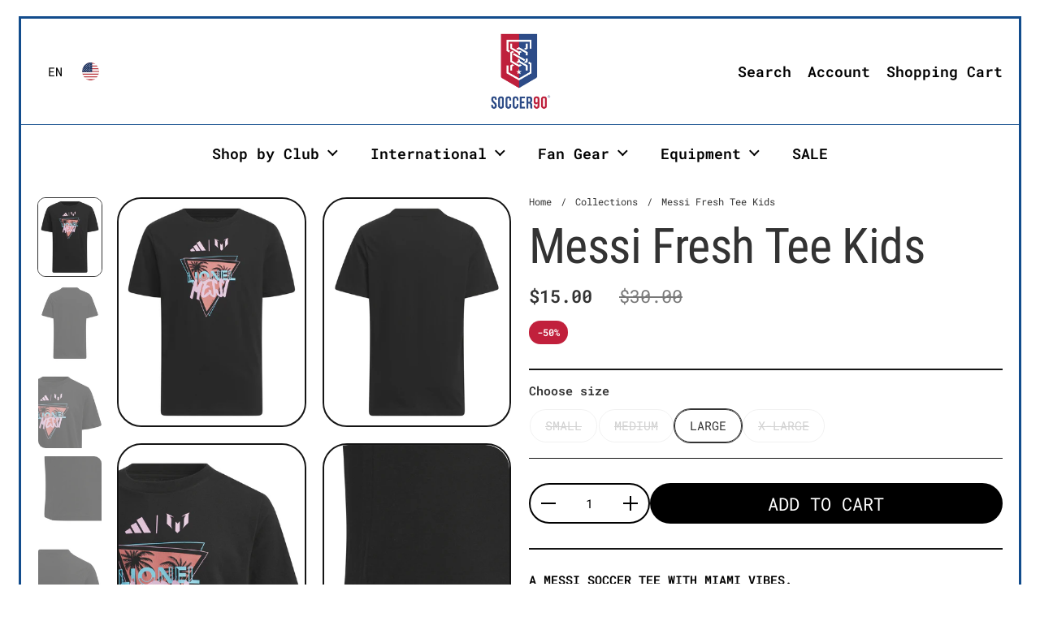

--- FILE ---
content_type: application/javascript
request_url: https://soccer90.com/apps/sap/1767786895/api/2/2VyLTkwLXN0b3JlLm15c2hvcGlmeS5jb20=c29jY.js
body_size: 61069
content:
window.tdfEventHub.TriggerEventOnce('data_app2',{"offers":{"1":{"46427":{"id":46427,"trigger":{"segment_ids":[621]},"product_groups":[{"type_id":3,"ids":[7069751083043,6685092904995,6944466173987,6944460439587,7080342781987,6989847789603,6558217273379,6622301749283,7122985156643,6942243389475,6944475381795,7124989083683,6960137273379,6558227136547,4578425569315,6599022182435,4580142809123,6685086384163,4578434940963,4489118187555,6843857436707,7130662830115,6558219993123,6930671403043,6944474628131,7080631402531,6878057594915,6852410114083,6622090002467,6557014097955,4548127326243,4489118351395,6878060970019,4532826931235,6960134029347,4489118679075,7114084646947,7109476581411,7142844334115,7140129570851,6642350817315,6642349637667,7142846922787,6583736991779,4489116287011,6959924772899,6642350555171,6557002924067,6960147693603,6854505922595,4834797649955,4489116450851,7142844858403,6846667358243,6733376847907,7081098510371,6960125870115,6959920480291,6860873859107,6807838031907,4578439954467,7082125328419,6944470171683,6665918283811,6559698616355,7158862217251,6942220681251,6685078388771,6559692685347,6544356868131,4555872436259,6845101735971,6731349688355,7125405204515,6960157524003,6713163808803,6558228545571,4489116319779,7124988788771,7016128675875,6954895638563,6674260164643,6559699009571,6559442108451,6558221959203,7142842302499,6848884211747,4560882860067,7140129013795,7081113026595,7061602304035,7057662574627,7056332619811,7053488783395,6877877272611,6864966221859,6852738744355,6843928838179,6829367918627,6724640047139,6559691898915,6557006626851,4578432811043,4489116418083,7024702914595,6886158172195,6879227052067,6877909352483,6877886971939,6875742437411,6740929937443,6733881638947,6716836249635,6716830875683,6668689539107,6665871294499,6557004169251,4837870829603,7089450713123,7083438473251,6928220127267,6885621858339,6674261311523,6668692488227,6559700746275,6559696879651,4489118711843,4489116745763,4489116352547,4489116254243,7151988342819,7097331351587,7086762524707,6981972787235,6871519264803,6856045101091,6831374139427,6669925023779,6559695241251,6557009707043,6557005447203,6556628025379,4489118285859,7111098105891,7110834651171,7082155900963,7033142345763,6942235885603,6724638834723,6716829007907,6707789791267,6707788021795,6680344690723,6665871720483,6652731588643,6557014818851,6557003841571,4489118416931,4489059991587,7144862187555,7089446387747,7081111355427,7057934417955,6959555805219,6954929061923,6954887446563,6557007347747,4489118515235,4489117040675,4489117007907,4489060745251,7148401852451,7114088284195,7098618970147,7088547954723,7053502382115,6998324838435,6954880663587,6945693827107,6942237622307,6935261151267,6928916578339,6928243163171,6877888053283,6872139038755,6865096376355,6855631208483,6851311697955,6850520875043,6793365291043,6750442586147,6746899349539,6718291017763,6711066066979,6707792642083,6677188345891,6665915072547,6665900163107,6665873129507,6585469141027,6557011378211,4636911665187,4578426978339,7175398457379,7110225002531,7091141148707,7086758428707,7082382393379,7036479275043,6954936139811,6848879263779,6829318307875,6745760563235,6666126721059,6665011986467,6652728311843,6559702351907,6558222549027,6557010395171,6557009117219,6557003612195,6555361935395,4583499104291,4578430353443,4577002979363,4489118875683,4489118154787,7150288633891,7145479536675,7141549604899,7141544755235,7122715312163,7109475008547,7097309102115,7089456185379,7080890400803,7069265395747,7053776781347,7053501366307,7039020531747,7011188342819,6929388109859,6877884809251,6860386467875,6852425580579,6850470248483,6848885260323,6845808377891,6843364802595,6839775526947,6829414154275,6793865953315,6793813360675,6793804382243,6746175340579,6741033287715,6731323932707,6668924518435,6668001345571,6665896230947,6660725637155,6583740760099,6557007183907,4560866082851,4489116549155,7146062413859,7145480224803,7144839774243,7114105585699,7111096664099,7082381508643,7053555040291,7040670302243,7029687615523,6992267608099,6986067083299,6954965499939,6954922213411,6954898653219,6954882531363,6954878959651,6885622382627,6869313093667,6858017210403,6854973554723,6852592959523,6846402953251,6845808967715,6707787071523,6661180260387,6557008527395,6557005053987,4489118810147,4489116647459,4489116614691,4489060384803,7159510106147,7150255800355,7138339455011,7122991546403,7091136659491,7088691150883,7087656632355,7069262676003,7059305562147,7058206949411,7040673054755,7040076087331,7038451810339,7038436245539,7034093764643,7017711140899,7013225594915,7007508889635,6976249495587,6959523299363,6954960814115,6954958487587,6954916085795,6954890526755,6944473972771,6935264722979,6929388863523,6873247973411,6868567031843,6848880345123,6846409768995,6845812146211,6834001182755,6831390720035,6744751800355,6707786317859,6698364436515,6668920651811,6667826528291,6665868050467,6557011673123,6557011116067,4489117663267,4489116712995,7162009944099,7145474097187,7144718073891,7141867061283,7141866143779,7138343780387,7134461591587,7127415783459,7119088058403,7119082684451,7115101765667,7114739449891,7114094805027,7113897869347,7113894952995,7112532688931,7111099416611,7109694750755,7109449744419,7103187419171,7102673780771,7098601177123,7093196292131,7091746701347,7091133349923,7088996253731,7087655059491,7087432106019,7085793574947,7069264347171,7060972732451,7058207244323,7056328130595,7052013010979,7040971178019,7038248878115,7022470463523,7019250941987,6954933092387,6942224121891,6935272488995,6934200385571,6928935354403,6886810681379,6859443830819,6852417290275,6850469134371,6848886931491,6843896332323,6834000691235,6829202735139,6824061009955,6824059568163,6794386735139,6793852092451,6793813852195,6793357885475,6744897749027,6741952954403,6741631926307,6707791626275,6665724231715,6651462189091,6559704186915,6558208786467,6557009346595,4837417156643,4489119203363,4489118613539,4489118089251,4489059696675,7174820462627,7161633079331,7160087838755,7158859071523,7151985623075,7150273232931,7150228406307,7149083656227,7144849932323,7142347472931,7134899437603,7134456021027,7131414724643,7114103095331,7114077143075,7110865682467,7110834192419,7103557763107,7100015181859,7098611630115,7098600161315,7093978791971,7091704037411,7091690700835,7091135938595,7091040780323,7089449893923,7088445980707,7087434760227,7083452071971,7062548578339,7062546841635,7061598109731,7061595029539,7060986167331,7058101239843,7057920000035,7050053812259,7042058420259,7040659783715,7040096141347,7024710582307,7021051445283,7012349902883,6989727432739,6966016966691,6954970906659,6954905436195,6934191144995,6929370480675,6928889348131,6928250109987,6869067563043,6850222161955,6846427398179,6846421303331,6793883648035,6793792880675,6749839228963,6749799481379,6718288199715,6711071342627,6711067901987,6708626948131,6665722298403,6559438929955,6558223794211,6555375271971,4489117597731,4489117532195,4489117138979,4489116909603,7175842693155,7175384662051,7174821576739,7174804897827,7174228246563,7172535910435,7162011320355,7158868869155,7158858809379,7156118093859,7154426773539,7150285553699,7146054615075,7145298624547,7144814739491,7144713584675,7144078278691,7144070676515,7142847971363,7142362447907,7141846056995,7141789007907,7141786648611,7141546491939,7138876686371,7138853290019,7138375368739,7134897569827,7134894751779,7134450843683,7131414364195,7131406008355,7127426138147,7119089139747,7119088451619,7119086682147,7119085502499,7114079666211,7113896689699,7112531378211,7111903477795,7111116849187,7104887324707,7102675714083,7102671978531,7098605404195,7097200771107,7096267046947,7091693158435,7091140165667,7091043303459,7091040124963,7090832998435,7089016406051,7088452501539,7088281223203,7087669968931,7087367028771,7087343829027,7087068315683,7086808825891,7086761410595,7085805010979,7082150559779,7082123231267,7081111912483,7069263036451,7062546251811,7060183384099,7059342655523,7059331612707,7058207539235,7057935171619,7053093404707,7049321906211,7049320890403,7040974225443,7040675938339,7040091258915,7039016599587,7036936060963,7034093666339,7032077418531,7019691212835,7019244421155,7019242553379,7019235672099,7016128020515,7013151834147,7013149081635,7008452378659,7006484004899,6988288622627,6976687079459,6954973593635,6954948821027,6954944135203,6954864246819,6945686585379,6935429349411,6935252959267,6848886079523,6847902777379,6845811851299,6829216333859,6824358281251,6824336949283,6824060518435,6795794219043,6785150550051,6749831200803,6731334451235,6718902894627,6708629438499,6698331144227,6694735740963,6684074377251,6676132954147,6669925777443,6663141490723,6649146441763,6557008461859,4577202110499,4489118548003,4489117171747,7178074062883,7176819179555,7176098676771,7176096874531,7175991558179,7175965769763,7175399178275,7175399014435,7175396130851,7175374897187,7175369097251,7175136313379,7174819807267,7174819184675,7174818562083,7174817316899,7174816596003,7174805454883,7174802669603,7173569609763,7173433524259,7172618551331,7166024908835,7166024581155,7166019928099,7166000660515,7165998104611,7165994565667,7165332717603,7165331374115,7165330161699,7165329473571,7165328588835,7162274054179,7162271268899,7162261733411,7162024329251,7162022592547,7162010402851,7162010107939,7162009387043,7162006667299,7162006274083,7162005323811,7162004406307,7161626787875,7161625804835,7160287723555,7160091246627,7160091181091,7160084365347,7159269457955,7159256580131,7158870048803,7158869622819,7158868082723,7158867820579,7158867066915,7158866542627,7157415903267,7156642414627,7156511801379,7156511277091,7156124483619,7156124123171,7156123369507,7156122714147,7156119896099,7156111179811,7154739183651,7154737446947,7154429788195,7151986868259,7151982182435,7151981199395,7151976022051,7151118876707,7151118450723,7151118188579,7150290534435,7150289551395,7150287814691,7150286209059,7150285160483,7150240268323,7149342752803,7149341147171,7148448972835,7148424691747,7146066214947,7146060185635,7146054975523,7146043047971,7146042589219,7146039738403,7145479798819,7145479077923,7144079556643,7144076116003,7141861490723,7141855887395,7141854380067,7141797003299,7141791236131,7141548752931,7141512511523,7140130324515,7138342830115,7138340831267,7138339946531,7134896259107,7134570676259,7134459723811,7134458904611,7134446256163,7131404402723,7131398275107,7130658111523,7127412768803,7127244701731,7127244013603,7119084224547,7119076818979,7117007880227,7115095277603,7114737582115,7114734993443,7114647797795,7114100473891,7114071867427,7114066198563,7112533049379,7112530690083,7112529838115,7110835601443,7110835077155,7110425739299,7104887881763,7104885981219,7104885227555,7104884310051,7104882933795,7104877428771,7103168086051,7102034804771,7102033854499,7101075718179,7100017639459,7100016394275,7099424964643,7099420311587,7098618118179,7098601635875,7097339445283,7097324929059,7091746963491,7091695190051,7091688341539,7091618545699,7091615727651,7091140853795,7091138560035,7091137576995,7091135316003,7091084656675,7091083640867,7091071156259,7091045531683,7091045072931,7091044515875,7090832310307,7090831654947,7090379358243,7089517232163,7088979050531,7088453943331,7088453091363,7088328310819,7088316612643,7088291414051,7088285253667,7088282009635,7088280993827,7087946235939,7087945580579,7087945482275,7087927754787,7087927394339,7087668953123,7087667249187,7087664922659,7087663087651,7087661875235,7087660105763,7087657943075,7087653322787,7087331082275,7087091712035,7086811578403,7086811021347,7086810595363,7086808498211,7086802534435,7085789675555,7085074284579,7085073334307,7083831918627,7083451252771,7083449909283,7082154786851,7080870051875,7080342618147,7074274082851,7060976074787,7059314442275,7053502939171,7051915493411,7049302474787,7041201143843,7040976125987,7040960200739,7040086048803,7040081100835,7032079548451,7032078336035,7022480228387,7022477410339,7022474461219,7019253563427,7019252547619,7013158387747,7013157273635,7013155536931,7013154455587,7013149573155,7012349083683,7009108492323,7008418267171,7008415776803,6992271966243,6962973802531,6945522614307,6944970145827,6935238672419,6928927621155,6928910647331,6869312765987,6869067104291,6868930199587,6857448685603,6852709187619,6852694147107,6835170574371,6835166543907,6835149176867,6829364117539,6794386964515,6793875980323,6731338154019,6722633957411,6719306367011,6695902969891,6694759530531,6694706544675,6694668697635,6694637666339,6693160812579,6686715445283,6666123083811,6665012314147,6626936193059,6557008756771,4489118056483,4489118023715,4489060352035]}],"message":"FCD Staff Discount","discount":{"type_id":1,"value":25}},"46428":{"id":46428,"trigger":{"segment_ids":[620]},"product_groups":[{"type_id":3,"ids":[7069751083043,6685092904995,6944466173987,6944460439587,7080342781987,6989847789603,6558217273379,6622301749283,7122985156643,6942243389475,6944475381795,7124989083683,6960137273379,6558227136547,4578425569315,6599022182435,4580142809123,6685086384163,4578434940963,4489118187555,6843857436707,7130662830115,6558219993123,6930671403043,6944474628131,7080631402531,6878057594915,6852410114083,6622090002467,6557014097955,4548127326243,4489118351395,6878060970019,4532826931235,6960134029347,4489118679075,7114084646947,7109476581411,7142844334115,7140129570851,6642350817315,6642349637667,7142846922787,6583736991779,4489116287011,6959924772899,6642350555171,6557002924067,6960147693603,6854505922595,4834797649955,4489116450851,7142844858403,6846667358243,6733376847907,7081098510371,6960125870115,6959920480291,6860873859107,6807838031907,4578439954467,7082125328419,6944470171683,6665918283811,6559698616355,7158862217251,6942220681251,6685078388771,6559692685347,6544356868131,4555872436259,6845101735971,6731349688355,7125405204515,6960157524003,6713163808803,6558228545571,4489116319779,7124988788771,7016128675875,6954895638563,6674260164643,6559699009571,6559442108451,6558221959203,7142842302499,6848884211747,4560882860067,7140129013795,7081113026595,7061602304035,7057662574627,7056332619811,7053488783395,6877877272611,6864966221859,6852738744355,6843928838179,6829367918627,6724640047139,6559691898915,6557006626851,4578432811043,4489116418083,7024702914595,6886158172195,6879227052067,6877909352483,6877886971939,6875742437411,6740929937443,6733881638947,6716836249635,6716830875683,6668689539107,6665871294499,6557004169251,4837870829603,7089450713123,7083438473251,6928220127267,6885621858339,6674261311523,6668692488227,6559700746275,6559696879651,4489118711843,4489116745763,4489116352547,4489116254243,7151988342819,7097331351587,7086762524707,6981972787235,6871519264803,6856045101091,6831374139427,6669925023779,6559695241251,6557009707043,6557005447203,6556628025379,4489118285859,7111098105891,7110834651171,7082155900963,7033142345763,6942235885603,6724638834723,6716829007907,6707789791267,6707788021795,6680344690723,6665871720483,6652731588643,6557014818851,6557003841571,4489118416931,4489059991587,7144862187555,7089446387747,7081111355427,7057934417955,6959555805219,6954929061923,6954887446563,6557007347747,4489118515235,4489117040675,4489117007907,4489060745251,7148401852451,7114088284195,7098618970147,7088547954723,7053502382115,6998324838435,6954880663587,6945693827107,6942237622307,6935261151267,6928916578339,6928243163171,6877888053283,6872139038755,6865096376355,6855631208483,6851311697955,6850520875043,6793365291043,6750442586147,6746899349539,6718291017763,6711066066979,6707792642083,6677188345891,6665915072547,6665900163107,6665873129507,6585469141027,6557011378211,4636911665187,4578426978339,7175398457379,7110225002531,7091141148707,7086758428707,7082382393379,7036479275043,6954936139811,6848879263779,6829318307875,6745760563235,6666126721059,6665011986467,6652728311843,6559702351907,6558222549027,6557010395171,6557009117219,6557003612195,6555361935395,4583499104291,4578430353443,4577002979363,4489118875683,4489118154787,7150288633891,7145479536675,7141549604899,7141544755235,7122715312163,7109475008547,7097309102115,7089456185379,7080890400803,7069265395747,7053776781347,7053501366307,7039020531747,7011188342819,6929388109859,6877884809251,6860386467875,6852425580579,6850470248483,6848885260323,6845808377891,6843364802595,6839775526947,6829414154275,6793865953315,6793813360675,6793804382243,6746175340579,6741033287715,6731323932707,6668924518435,6668001345571,6665896230947,6660725637155,6583740760099,6557007183907,4560866082851,4489116549155,7146062413859,7145480224803,7144839774243,7114105585699,7111096664099,7082381508643,7053555040291,7040670302243,7029687615523,6992267608099,6986067083299,6954965499939,6954922213411,6954898653219,6954882531363,6954878959651,6885622382627,6869313093667,6858017210403,6854973554723,6852592959523,6846402953251,6845808967715,6707787071523,6661180260387,6557008527395,6557005053987,4489118810147,4489116647459,4489116614691,4489060384803,7159510106147,7150255800355,7138339455011,7122991546403,7091136659491,7088691150883,7087656632355,7069262676003,7059305562147,7058206949411,7040673054755,7040076087331,7038451810339,7038436245539,7034093764643,7017711140899,7013225594915,7007508889635,6976249495587,6959523299363,6954960814115,6954958487587,6954916085795,6954890526755,6944473972771,6935264722979,6929388863523,6873247973411,6868567031843,6848880345123,6846409768995,6845812146211,6834001182755,6831390720035,6744751800355,6707786317859,6698364436515,6668920651811,6667826528291,6665868050467,6557011673123,6557011116067,4489117663267,4489116712995,7162009944099,7145474097187,7144718073891,7141867061283,7141866143779,7138343780387,7134461591587,7127415783459,7119088058403,7119082684451,7115101765667,7114739449891,7114094805027,7113897869347,7113894952995,7112532688931,7111099416611,7109694750755,7109449744419,7103187419171,7102673780771,7098601177123,7093196292131,7091746701347,7091133349923,7088996253731,7087655059491,7087432106019,7085793574947,7069264347171,7060972732451,7058207244323,7056328130595,7052013010979,7040971178019,7038248878115,7022470463523,7019250941987,6954933092387,6942224121891,6935272488995,6934200385571,6928935354403,6886810681379,6859443830819,6852417290275,6850469134371,6848886931491,6843896332323,6834000691235,6829202735139,6824061009955,6824059568163,6794386735139,6793852092451,6793813852195,6793357885475,6744897749027,6741952954403,6741631926307,6707791626275,6665724231715,6651462189091,6559704186915,6558208786467,6557009346595,4837417156643,4489119203363,4489118613539,4489118089251,4489059696675,7174820462627,7161633079331,7160087838755,7158859071523,7151985623075,7150273232931,7150228406307,7149083656227,7144849932323,7142347472931,7134899437603,7134456021027,7131414724643,7114103095331,7114077143075,7110865682467,7110834192419,7103557763107,7100015181859,7098611630115,7098600161315,7093978791971,7091704037411,7091690700835,7091135938595,7091040780323,7089449893923,7088445980707,7087434760227,7083452071971,7062548578339,7062546841635,7061598109731,7061595029539,7060986167331,7058101239843,7057920000035,7050053812259,7042058420259,7040659783715,7040096141347,7024710582307,7021051445283,7012349902883,6989727432739,6966016966691,6954970906659,6954905436195,6934191144995,6929370480675,6928889348131,6928250109987,6869067563043,6850222161955,6846427398179,6846421303331,6793883648035,6793792880675,6749839228963,6749799481379,6718288199715,6711071342627,6711067901987,6708626948131,6665722298403,6559438929955,6558223794211,6555375271971,4489117597731,4489117532195,4489117138979,4489116909603,7175842693155,7175384662051,7174821576739,7174804897827,7174228246563,7172535910435,7162011320355,7158868869155,7158858809379,7156118093859,7154426773539,7150285553699,7146054615075,7145298624547,7144814739491,7144713584675,7144078278691,7144070676515,7142847971363,7142362447907,7141846056995,7141789007907,7141786648611,7141546491939,7138876686371,7138853290019,7138375368739,7134897569827,7134894751779,7134450843683,7131414364195,7131406008355,7127426138147,7119089139747,7119088451619,7119086682147,7119085502499,7114079666211,7113896689699,7112531378211,7111903477795,7111116849187,7104887324707,7102675714083,7102671978531,7098605404195,7097200771107,7096267046947,7091693158435,7091140165667,7091043303459,7091040124963,7090832998435,7089016406051,7088452501539,7088281223203,7087669968931,7087367028771,7087343829027,7087068315683,7086808825891,7086761410595,7085805010979,7082150559779,7082123231267,7081111912483,7069263036451,7062546251811,7060183384099,7059342655523,7059331612707,7058207539235,7057935171619,7053093404707,7049321906211,7049320890403,7040974225443,7040675938339,7040091258915,7039016599587,7036936060963,7034093666339,7032077418531,7019691212835,7019244421155,7019242553379,7019235672099,7016128020515,7013151834147,7013149081635,7008452378659,7006484004899,6988288622627,6976687079459,6954973593635,6954948821027,6954944135203,6954864246819,6945686585379,6935429349411,6935252959267,6848886079523,6847902777379,6845811851299,6829216333859,6824358281251,6824336949283,6824060518435,6795794219043,6785150550051,6749831200803,6731334451235,6718902894627,6708629438499,6698331144227,6694735740963,6684074377251,6676132954147,6669925777443,6663141490723,6649146441763,6557008461859,4577202110499,4489118548003,4489117171747,7178074062883,7176819179555,7176098676771,7176096874531,7175991558179,7175965769763,7175399178275,7175399014435,7175396130851,7175374897187,7175369097251,7175136313379,7174819807267,7174819184675,7174818562083,7174817316899,7174816596003,7174805454883,7174802669603,7173569609763,7173433524259,7172618551331,7166024908835,7166024581155,7166019928099,7166000660515,7165998104611,7165994565667,7165332717603,7165331374115,7165330161699,7165329473571,7165328588835,7162274054179,7162271268899,7162261733411,7162024329251,7162022592547,7162010402851,7162010107939,7162009387043,7162006667299,7162006274083,7162005323811,7162004406307,7161626787875,7161625804835,7160287723555,7160091246627,7160091181091,7160084365347,7159269457955,7159256580131,7158870048803,7158869622819,7158868082723,7158867820579,7158867066915,7158866542627,7157415903267,7156642414627,7156511801379,7156511277091,7156124483619,7156124123171,7156123369507,7156122714147,7156119896099,7156111179811,7154739183651,7154737446947,7154429788195,7151986868259,7151982182435,7151981199395,7151976022051,7151118876707,7151118450723,7151118188579,7150290534435,7150289551395,7150287814691,7150286209059,7150285160483,7150240268323,7149342752803,7149341147171,7148448972835,7148424691747,7146066214947,7146060185635,7146054975523,7146043047971,7146042589219,7146039738403,7145479798819,7145479077923,7144079556643,7144076116003,7141861490723,7141855887395,7141854380067,7141797003299,7141791236131,7141548752931,7141512511523,7140130324515,7138342830115,7138340831267,7138339946531,7134896259107,7134570676259,7134459723811,7134458904611,7134446256163,7131404402723,7131398275107,7130658111523,7127412768803,7127244701731,7127244013603,7119084224547,7119076818979,7117007880227,7115095277603,7114737582115,7114734993443,7114647797795,7114100473891,7114071867427,7114066198563,7112533049379,7112530690083,7112529838115,7110835601443,7110835077155,7110425739299,7104887881763,7104885981219,7104885227555,7104884310051,7104882933795,7104877428771,7103168086051,7102034804771,7102033854499,7101075718179,7100017639459,7100016394275,7099424964643,7099420311587,7098618118179,7098601635875,7097339445283,7097324929059,7091746963491,7091695190051,7091688341539,7091618545699,7091615727651,7091140853795,7091138560035,7091137576995,7091135316003,7091084656675,7091083640867,7091071156259,7091045531683,7091045072931,7091044515875,7090832310307,7090831654947,7090379358243,7089517232163,7088979050531,7088453943331,7088453091363,7088328310819,7088316612643,7088291414051,7088285253667,7088282009635,7088280993827,7087946235939,7087945580579,7087945482275,7087927754787,7087927394339,7087668953123,7087667249187,7087664922659,7087663087651,7087661875235,7087660105763,7087657943075,7087653322787,7087331082275,7087091712035,7086811578403,7086811021347,7086810595363,7086808498211,7086802534435,7085789675555,7085074284579,7085073334307,7083831918627,7083451252771,7083449909283,7082154786851,7080870051875,7080342618147,7074274082851,7060976074787,7059314442275,7053502939171,7051915493411,7049302474787,7041201143843,7040976125987,7040960200739,7040086048803,7040081100835,7032079548451,7032078336035,7022480228387,7022477410339,7022474461219,7019253563427,7019252547619,7013158387747,7013157273635,7013155536931,7013154455587,7013149573155,7012349083683,7009108492323,7008418267171,7008415776803,6992271966243,6962973802531,6945522614307,6944970145827,6935238672419,6928927621155,6928910647331,6869312765987,6869067104291,6868930199587,6857448685603,6852709187619,6852694147107,6835170574371,6835166543907,6835149176867,6829364117539,6794386964515,6793875980323,6731338154019,6722633957411,6719306367011,6695902969891,6694759530531,6694706544675,6694668697635,6694637666339,6693160812579,6686715445283,6666123083811,6665012314147,6626936193059,6557008756771,4489118056483,4489118023715,4489060352035]}],"message":"","discount":{"type_id":1,"value":20}},"46429":{"id":46429,"trigger":{"segment_ids":[823]},"product_groups":[{"type_id":3,"ids":[7069751083043,6685092904995,6944466173987,6944460439587,7080342781987,6989847789603,6558217273379,6622301749283,7122985156643,6942243389475,6944475381795,7124989083683,6960137273379,6558227136547,4578425569315,6599022182435,4580142809123,6685086384163,4578434940963,4489118187555,6843857436707,7130662830115,6558219993123,6930671403043,6944474628131,7080631402531,6878057594915,6852410114083,6622090002467,6557014097955,4548127326243,4489118351395,6878060970019,4532826931235,6960134029347,4489118679075,7114084646947,7109476581411,7142844334115,7140129570851,6642350817315,6642349637667,7142846922787,6583736991779,4489116287011,6959924772899,6642350555171,6557002924067,6960147693603,6854505922595,4834797649955,4489116450851,7142844858403,6846667358243,6733376847907,7081098510371,6960125870115,6959920480291,6860873859107,6807838031907,4578439954467,7082125328419,6944470171683,6665918283811,6559698616355,7158862217251,6942220681251,6685078388771,6559692685347,6544356868131,4555872436259,6845101735971,6731349688355,7125405204515,6960157524003,6713163808803,6558228545571,4489116319779,7124988788771,7016128675875,6954895638563,6674260164643,6559699009571,6559442108451,6558221959203,7142842302499,6848884211747,4560882860067,7140129013795,7081113026595,7061602304035,7057662574627,7056332619811,7053488783395,6877877272611,6864966221859,6852738744355,6843928838179,6829367918627,6724640047139,6559691898915,6557006626851,4578432811043,4489116418083,7024702914595,6886158172195,6879227052067,6877909352483,6877886971939,6875742437411,6740929937443,6733881638947,6716836249635,6716830875683,6668689539107,6665871294499,6557004169251,4837870829603,7089450713123,7083438473251,6928220127267,6885621858339,6674261311523,6668692488227,6559700746275,6559696879651,4489118711843,4489116745763,4489116352547,4489116254243,7151988342819,7097331351587,7086762524707,6981972787235,6871519264803,6856045101091,6831374139427,6669925023779,6559695241251,6557009707043,6557005447203,6556628025379,4489118285859,7111098105891,7110834651171,7082155900963,7033142345763,6942235885603,6724638834723,6716829007907,6707789791267,6707788021795,6680344690723,6665871720483,6652731588643,6557014818851,6557003841571,4489118416931,4489059991587,7144862187555,7089446387747,7081111355427,7057934417955,6959555805219,6954929061923,6954887446563,6557007347747,4489118515235,4489117040675,4489117007907,4489060745251,7148401852451,7114088284195,7098618970147,7088547954723,7053502382115,6998324838435,6954880663587,6945693827107,6942237622307,6935261151267,6928916578339,6928243163171,6877888053283,6872139038755,6865096376355,6855631208483,6851311697955,6850520875043,6793365291043,6750442586147,6746899349539,6718291017763,6711066066979,6707792642083,6677188345891,6665915072547,6665900163107,6665873129507,6585469141027,6557011378211,4636911665187,4578426978339,7175398457379,7110225002531,7091141148707,7086758428707,7082382393379,7036479275043,6954936139811,6848879263779,6829318307875,6745760563235,6666126721059,6665011986467,6652728311843,6559702351907,6558222549027,6557010395171,6557009117219,6557003612195,6555361935395,4583499104291,4578430353443,4577002979363,4489118875683,4489118154787,7150288633891,7145479536675,7141549604899,7141544755235,7122715312163,7109475008547,7097309102115,7089456185379,7080890400803,7069265395747,7053776781347,7053501366307,7039020531747,7011188342819,6929388109859,6877884809251,6860386467875,6852425580579,6850470248483,6848885260323,6845808377891,6843364802595,6839775526947,6829414154275,6793865953315,6793813360675,6793804382243,6746175340579,6741033287715,6731323932707,6668924518435,6668001345571,6665896230947,6660725637155,6583740760099,6557007183907,4560866082851,4489116549155,7146062413859,7145480224803,7144839774243,7114105585699,7111096664099,7082381508643,7053555040291,7040670302243,7029687615523,6992267608099,6986067083299,6954965499939,6954922213411,6954898653219,6954882531363,6954878959651,6885622382627,6869313093667,6858017210403,6854973554723,6852592959523,6846402953251,6845808967715,6707787071523,6661180260387,6557008527395,6557005053987,4489118810147,4489116647459,4489116614691,4489060384803,7159510106147,7150255800355,7138339455011,7122991546403,7091136659491,7088691150883,7087656632355,7069262676003,7059305562147,7058206949411,7040673054755,7040076087331,7038451810339,7038436245539,7034093764643,7017711140899,7013225594915,7007508889635,6976249495587,6959523299363,6954960814115,6954958487587,6954916085795,6954890526755,6944473972771,6935264722979,6929388863523,6873247973411,6868567031843,6848880345123,6846409768995,6845812146211,6834001182755,6831390720035,6744751800355,6707786317859,6698364436515,6668920651811,6667826528291,6665868050467,6557011673123,6557011116067,4489117663267,4489116712995,7162009944099,7145474097187,7144718073891,7141867061283,7141866143779,7138343780387,7134461591587,7127415783459,7119088058403,7119082684451,7115101765667,7114739449891,7114094805027,7113897869347,7113894952995,7112532688931,7111099416611,7109694750755,7109449744419,7103187419171,7102673780771,7098601177123,7093196292131,7091746701347,7091133349923,7088996253731,7087655059491,7087432106019,7085793574947,7069264347171,7060972732451,7058207244323,7056328130595,7052013010979,7040971178019,7038248878115,7022470463523,7019250941987,6954933092387,6942224121891,6935272488995,6934200385571,6928935354403,6886810681379,6859443830819,6852417290275,6850469134371,6848886931491,6843896332323,6834000691235,6829202735139,6824061009955,6824059568163,6794386735139,6793852092451,6793813852195,6793357885475,6744897749027,6741952954403,6741631926307,6707791626275,6665724231715,6651462189091,6559704186915,6558208786467,6557009346595,4837417156643,4489119203363,4489118613539,4489118089251,4489059696675,7174820462627,7161633079331,7160087838755,7158859071523,7151985623075,7150273232931,7150228406307,7149083656227,7144849932323,7142347472931,7134899437603,7134456021027,7131414724643,7114103095331,7114077143075,7110865682467,7110834192419,7103557763107,7100015181859,7098611630115,7098600161315,7093978791971,7091704037411,7091690700835,7091135938595,7091040780323,7089449893923,7088445980707,7087434760227,7083452071971,7062548578339,7062546841635,7061598109731,7061595029539,7060986167331,7058101239843,7057920000035,7050053812259,7042058420259,7040659783715,7040096141347,7024710582307,7021051445283,7012349902883,6989727432739,6966016966691,6954970906659,6954905436195,6934191144995,6929370480675,6928889348131,6928250109987,6869067563043,6850222161955,6846427398179,6846421303331,6793883648035,6793792880675,6749839228963,6749799481379,6718288199715,6711071342627,6711067901987,6708626948131,6665722298403,6559438929955,6558223794211,6555375271971,4489117597731,4489117532195,4489117138979,4489116909603,7175842693155,7175384662051,7174821576739,7174804897827,7174228246563,7172535910435,7162011320355,7158868869155,7158858809379,7156118093859,7154426773539,7150285553699,7146054615075,7145298624547,7144814739491,7144713584675,7144078278691,7144070676515,7142847971363,7142362447907,7141846056995,7141789007907,7141786648611,7141546491939,7138876686371,7138853290019,7138375368739,7134897569827,7134894751779,7134450843683,7131414364195,7131406008355,7127426138147,7119089139747,7119088451619,7119086682147,7119085502499,7114079666211,7113896689699,7112531378211,7111903477795,7111116849187,7104887324707,7102675714083,7102671978531,7098605404195,7097200771107,7096267046947,7091693158435,7091140165667,7091043303459,7091040124963,7090832998435,7089016406051,7088452501539,7088281223203,7087669968931,7087367028771,7087343829027,7087068315683,7086808825891,7086761410595,7085805010979,7082150559779,7082123231267,7081111912483,7069263036451,7062546251811,7060183384099,7059342655523,7059331612707,7058207539235,7057935171619,7053093404707,7049321906211,7049320890403,7040974225443,7040675938339,7040091258915,7039016599587,7036936060963,7034093666339,7032077418531,7019691212835,7019244421155,7019242553379,7019235672099,7016128020515,7013151834147,7013149081635,7008452378659,7006484004899,6988288622627,6976687079459,6954973593635,6954948821027,6954944135203,6954864246819,6945686585379,6935429349411,6935252959267,6848886079523,6847902777379,6845811851299,6829216333859,6824358281251,6824336949283,6824060518435,6795794219043,6785150550051,6749831200803,6731334451235,6718902894627,6708629438499,6698331144227,6694735740963,6684074377251,6676132954147,6669925777443,6663141490723,6649146441763,6557008461859,4577202110499,4489118548003,4489117171747,7178074062883,7176819179555,7176098676771,7176096874531,7175991558179,7175965769763,7175399178275,7175399014435,7175396130851,7175374897187,7175369097251,7175136313379,7174819807267,7174819184675,7174818562083,7174817316899,7174816596003,7174805454883,7174802669603,7173569609763,7173433524259,7172618551331,7166024908835,7166024581155,7166019928099,7166000660515,7165998104611,7165994565667,7165332717603,7165331374115,7165330161699,7165329473571,7165328588835,7162274054179,7162271268899,7162261733411,7162024329251,7162022592547,7162010402851,7162010107939,7162009387043,7162006667299,7162006274083,7162005323811,7162004406307,7161626787875,7161625804835,7160287723555,7160091246627,7160091181091,7160084365347,7159269457955,7159256580131,7158870048803,7158869622819,7158868082723,7158867820579,7158867066915,7158866542627,7157415903267,7156642414627,7156511801379,7156511277091,7156124483619,7156124123171,7156123369507,7156122714147,7156119896099,7156111179811,7154739183651,7154737446947,7154429788195,7151986868259,7151982182435,7151981199395,7151976022051,7151118876707,7151118450723,7151118188579,7150290534435,7150289551395,7150287814691,7150286209059,7150285160483,7150240268323,7149342752803,7149341147171,7148448972835,7148424691747,7146066214947,7146060185635,7146054975523,7146043047971,7146042589219,7146039738403,7145479798819,7145479077923,7144079556643,7144076116003,7141861490723,7141855887395,7141854380067,7141797003299,7141791236131,7141548752931,7141512511523,7140130324515,7138342830115,7138340831267,7138339946531,7134896259107,7134570676259,7134459723811,7134458904611,7134446256163,7131404402723,7131398275107,7130658111523,7127412768803,7127244701731,7127244013603,7119084224547,7119076818979,7117007880227,7115095277603,7114737582115,7114734993443,7114647797795,7114100473891,7114071867427,7114066198563,7112533049379,7112530690083,7112529838115,7110835601443,7110835077155,7110425739299,7104887881763,7104885981219,7104885227555,7104884310051,7104882933795,7104877428771,7103168086051,7102034804771,7102033854499,7101075718179,7100017639459,7100016394275,7099424964643,7099420311587,7098618118179,7098601635875,7097339445283,7097324929059,7091746963491,7091695190051,7091688341539,7091618545699,7091615727651,7091140853795,7091138560035,7091137576995,7091135316003,7091084656675,7091083640867,7091071156259,7091045531683,7091045072931,7091044515875,7090832310307,7090831654947,7090379358243,7089517232163,7088979050531,7088453943331,7088453091363,7088328310819,7088316612643,7088291414051,7088285253667,7088282009635,7088280993827,7087946235939,7087945580579,7087945482275,7087927754787,7087927394339,7087668953123,7087667249187,7087664922659,7087663087651,7087661875235,7087660105763,7087657943075,7087653322787,7087331082275,7087091712035,7086811578403,7086811021347,7086810595363,7086808498211,7086802534435,7085789675555,7085074284579,7085073334307,7083831918627,7083451252771,7083449909283,7082154786851,7080870051875,7080342618147,7074274082851,7060976074787,7059314442275,7053502939171,7051915493411,7049302474787,7041201143843,7040976125987,7040960200739,7040086048803,7040081100835,7032079548451,7032078336035,7022480228387,7022477410339,7022474461219,7019253563427,7019252547619,7013158387747,7013157273635,7013155536931,7013154455587,7013149573155,7012349083683,7009108492323,7008418267171,7008415776803,6992271966243,6962973802531,6945522614307,6944970145827,6935238672419,6928927621155,6928910647331,6869312765987,6869067104291,6868930199587,6857448685603,6852709187619,6852694147107,6835170574371,6835166543907,6835149176867,6829364117539,6794386964515,6793875980323,6731338154019,6722633957411,6719306367011,6695902969891,6694759530531,6694706544675,6694668697635,6694637666339,6693160812579,6686715445283,6666123083811,6665012314147,6626936193059,6557008756771,4489118056483,4489118023715,4489060352035]}],"message":"","discount":{"type_id":1,"value":25}},"86247":{"id":86247,"trigger":{"segment_ids":[5078]},"product_groups":[{"type_id":3,"ids":[7069751083043,6685092904995,6944466173987,6944460439587,7080342781987,6989847789603,6558217273379,6622301749283,7122985156643,6942243389475,6944475381795,7124989083683,6960137273379,6558227136547,4578425569315,6599022182435,4580142809123,6685086384163,4578434940963,4489118187555,6843857436707,7130662830115,6558219993123,6930671403043,6944474628131,7080631402531,6878057594915,6852410114083,6622090002467,6557014097955,4548127326243,4489118351395,6878060970019,4532826931235,6960134029347,4489118679075,7114084646947,7109476581411,7142844334115,7140129570851,6642350817315,6642349637667,7142846922787,6583736991779,4489116287011,6959924772899,6642350555171,6557002924067,6960147693603,6854505922595,4834797649955,4489116450851,7142844858403,6846667358243,6733376847907,7081098510371,6960125870115,6959920480291,6860873859107,6807838031907,4578439954467,7082125328419,6944470171683,6665918283811,6559698616355,7158862217251,6942220681251,6685078388771,6559692685347,6544356868131,4555872436259,6845101735971,6731349688355,7125405204515,6960157524003,6713163808803,6558228545571,4489116319779,7124988788771,7016128675875,6954895638563,6674260164643,6559699009571,6559442108451,6558221959203,7142842302499,6848884211747,4560882860067,7140129013795,7081113026595,7061602304035,7057662574627,7056332619811,7053488783395,6877877272611,6864966221859,6852738744355,6843928838179,6829367918627,6724640047139,6559691898915,6557006626851,4578432811043,4489116418083,7024702914595,6886158172195,6879227052067,6877909352483,6877886971939,6875742437411,6740929937443,6733881638947,6716836249635,6716830875683,6668689539107,6665871294499,6557004169251,4837870829603,7089450713123,7083438473251,6928220127267,6885621858339,6674261311523,6668692488227,6559700746275,6559696879651,4489118711843,4489116745763,4489116352547,4489116254243,7151988342819,7097331351587,7086762524707,6981972787235,6871519264803,6856045101091,6831374139427,6669925023779,6559695241251,6557009707043,6557005447203,6556628025379,4489118285859,7111098105891,7110834651171,7082155900963,7033142345763,6942235885603,6724638834723,6716829007907,6707789791267,6707788021795,6680344690723,6665871720483,6652731588643,6557014818851,6557003841571,4489118416931,4489059991587,7144862187555,7089446387747,7081111355427,7057934417955,6959555805219,6954929061923,6954887446563,6557007347747,4489118515235,4489117040675,4489117007907,4489060745251,7148401852451,7114088284195,7098618970147,7088547954723,7053502382115,6998324838435,6954880663587,6945693827107,6942237622307,6935261151267,6928916578339,6928243163171,6877888053283,6872139038755,6865096376355,6855631208483,6851311697955,6850520875043,6793365291043,6750442586147,6746899349539,6718291017763,6711066066979,6707792642083,6677188345891,6665915072547,6665900163107,6665873129507,6585469141027,6557011378211,4636911665187,4578426978339,7175398457379,7110225002531,7091141148707,7086758428707,7082382393379,7036479275043,6954936139811,6848879263779,6829318307875,6745760563235,6666126721059,6665011986467,6652728311843,6559702351907,6558222549027,6557010395171,6557009117219,6557003612195,6555361935395,4583499104291,4578430353443,4577002979363,4489118875683,4489118154787,7150288633891,7145479536675,7141549604899,7141544755235,7122715312163,7109475008547,7097309102115,7089456185379,7080890400803,7069265395747,7053776781347,7053501366307,7039020531747,7011188342819,6929388109859,6877884809251,6860386467875,6852425580579,6850470248483,6848885260323,6845808377891,6843364802595,6839775526947,6829414154275,6793865953315,6793813360675,6793804382243,6746175340579,6741033287715,6731323932707,6668924518435,6668001345571,6665896230947,6660725637155,6583740760099,6557007183907,4560866082851,4489116549155,7146062413859,7145480224803,7144839774243,7114105585699,7111096664099,7082381508643,7053555040291,7040670302243,7029687615523,6992267608099,6986067083299,6954965499939,6954922213411,6954898653219,6954882531363,6954878959651,6885622382627,6869313093667,6858017210403,6854973554723,6852592959523,6846402953251,6845808967715,6707787071523,6661180260387,6557008527395,6557005053987,4489118810147,4489116647459,4489116614691,4489060384803,7159510106147,7150255800355,7138339455011,7122991546403,7091136659491,7088691150883,7087656632355,7069262676003,7059305562147,7058206949411,7040673054755,7040076087331,7038451810339,7038436245539,7034093764643,7017711140899,7013225594915,7007508889635,6976249495587,6959523299363,6954960814115,6954958487587,6954916085795,6954890526755,6944473972771,6935264722979,6929388863523,6873247973411,6868567031843,6848880345123,6846409768995,6845812146211,6834001182755,6831390720035,6744751800355,6707786317859,6698364436515,6668920651811,6667826528291,6665868050467,6557011673123,6557011116067,4489117663267,4489116712995,7162009944099,7145474097187,7144718073891,7141867061283,7141866143779,7138343780387,7134461591587,7127415783459,7119088058403,7119082684451,7115101765667,7114739449891,7114094805027,7113897869347,7113894952995,7112532688931,7111099416611,7109694750755,7109449744419,7103187419171,7102673780771,7098601177123,7093196292131,7091746701347,7091133349923,7088996253731,7087655059491,7087432106019,7085793574947,7069264347171,7060972732451,7058207244323,7056328130595,7052013010979,7040971178019,7038248878115,7022470463523,7019250941987,6954933092387,6942224121891,6935272488995,6934200385571,6928935354403,6886810681379,6859443830819,6852417290275,6850469134371,6848886931491,6843896332323,6834000691235,6829202735139,6824061009955,6824059568163,6794386735139,6793852092451,6793813852195,6793357885475,6744897749027,6741952954403,6741631926307,6707791626275,6665724231715,6651462189091,6559704186915,6558208786467,6557009346595,4837417156643,4489119203363,4489118613539,4489118089251,4489059696675,7174820462627,7161633079331,7160087838755,7158859071523,7151985623075,7150273232931,7150228406307,7149083656227,7144849932323,7142347472931,7134899437603,7134456021027,7131414724643,7114103095331,7114077143075,7110865682467,7110834192419,7103557763107,7100015181859,7098611630115,7098600161315,7093978791971,7091704037411,7091690700835,7091135938595,7091040780323,7089449893923,7088445980707,7087434760227,7083452071971,7062548578339,7062546841635,7061598109731,7061595029539,7060986167331,7058101239843,7057920000035,7050053812259,7042058420259,7040659783715,7040096141347,7024710582307,7021051445283,7012349902883,6989727432739,6966016966691,6954970906659,6954905436195,6934191144995,6929370480675,6928889348131,6928250109987,6869067563043,6850222161955,6846427398179,6846421303331,6793883648035,6793792880675,6749839228963,6749799481379,6718288199715,6711071342627,6711067901987,6708626948131,6665722298403,6559438929955,6558223794211,6555375271971,4489117597731,4489117532195,4489117138979,4489116909603,7175842693155,7175384662051,7174821576739,7174804897827,7174228246563,7172535910435,7162011320355,7158868869155,7158858809379,7156118093859,7154426773539,7150285553699,7146054615075,7145298624547,7144814739491,7144713584675,7144078278691,7144070676515,7142847971363,7142362447907,7141846056995,7141789007907,7141786648611,7141546491939,7138876686371,7138853290019,7138375368739,7134897569827,7134894751779,7134450843683,7131414364195,7131406008355,7127426138147,7119089139747,7119088451619,7119086682147,7119085502499,7114079666211,7113896689699,7112531378211,7111903477795,7111116849187,7104887324707,7102675714083,7102671978531,7098605404195,7097200771107,7096267046947,7091693158435,7091140165667,7091043303459,7091040124963,7090832998435,7089016406051,7088452501539,7088281223203,7087669968931,7087367028771,7087343829027,7087068315683,7086808825891,7086761410595,7085805010979,7082150559779,7082123231267,7081111912483,7069263036451,7062546251811,7060183384099,7059342655523,7059331612707,7058207539235,7057935171619,7053093404707,7049321906211,7049320890403,7040974225443,7040675938339,7040091258915,7039016599587,7036936060963,7034093666339,7032077418531,7019691212835,7019244421155,7019242553379,7019235672099,7016128020515,7013151834147,7013149081635,7008452378659,7006484004899,6988288622627,6976687079459,6954973593635,6954948821027,6954944135203,6954864246819,6945686585379,6935429349411,6935252959267,6848886079523,6847902777379,6845811851299,6829216333859,6824358281251,6824336949283,6824060518435,6795794219043,6785150550051,6749831200803,6731334451235,6718902894627,6708629438499,6698331144227,6694735740963,6684074377251,6676132954147,6669925777443,6663141490723,6649146441763,6557008461859,4577202110499,4489118548003,4489117171747,7178074062883,7176819179555,7176098676771,7176096874531,7175991558179,7175965769763,7175399178275,7175399014435,7175396130851,7175374897187,7175369097251,7175136313379,7174819807267,7174819184675,7174818562083,7174817316899,7174816596003,7174805454883,7174802669603,7173569609763,7173433524259,7172618551331,7166024908835,7166024581155,7166019928099,7166000660515,7165998104611,7165994565667,7165332717603,7165331374115,7165330161699,7165329473571,7165328588835,7162274054179,7162271268899,7162261733411,7162024329251,7162022592547,7162010402851,7162010107939,7162009387043,7162006667299,7162006274083,7162005323811,7162004406307,7161626787875,7161625804835,7160287723555,7160091246627,7160091181091,7160084365347,7159269457955,7159256580131,7158870048803,7158869622819,7158868082723,7158867820579,7158867066915,7158866542627,7157415903267,7156642414627,7156511801379,7156511277091,7156124483619,7156124123171,7156123369507,7156122714147,7156119896099,7156111179811,7154739183651,7154737446947,7154429788195,7151986868259,7151982182435,7151981199395,7151976022051,7151118876707,7151118450723,7151118188579,7150290534435,7150289551395,7150287814691,7150286209059,7150285160483,7150240268323,7149342752803,7149341147171,7148448972835,7148424691747,7146066214947,7146060185635,7146054975523,7146043047971,7146042589219,7146039738403,7145479798819,7145479077923,7144079556643,7144076116003,7141861490723,7141855887395,7141854380067,7141797003299,7141791236131,7141548752931,7141512511523,7140130324515,7138342830115,7138340831267,7138339946531,7134896259107,7134570676259,7134459723811,7134458904611,7134446256163,7131404402723,7131398275107,7130658111523,7127412768803,7127244701731,7127244013603,7119084224547,7119076818979,7117007880227,7115095277603,7114737582115,7114734993443,7114647797795,7114100473891,7114071867427,7114066198563,7112533049379,7112530690083,7112529838115,7110835601443,7110835077155,7110425739299,7104887881763,7104885981219,7104885227555,7104884310051,7104882933795,7104877428771,7103168086051,7102034804771,7102033854499,7101075718179,7100017639459,7100016394275,7099424964643,7099420311587,7098618118179,7098601635875,7097339445283,7097324929059,7091746963491,7091695190051,7091688341539,7091618545699,7091615727651,7091140853795,7091138560035,7091137576995,7091135316003,7091084656675,7091083640867,7091071156259,7091045531683,7091045072931,7091044515875,7090832310307,7090831654947,7090379358243,7089517232163,7088979050531,7088453943331,7088453091363,7088328310819,7088316612643,7088291414051,7088285253667,7088282009635,7088280993827,7087946235939,7087945580579,7087945482275,7087927754787,7087927394339,7087668953123,7087667249187,7087664922659,7087663087651,7087661875235,7087660105763,7087657943075,7087653322787,7087331082275,7087091712035,7086811578403,7086811021347,7086810595363,7086808498211,7086802534435,7085789675555,7085074284579,7085073334307,7083831918627,7083451252771,7083449909283,7082154786851,7080870051875,7080342618147,7074274082851,7060976074787,7059314442275,7053502939171,7051915493411,7049302474787,7041201143843,7040976125987,7040960200739,7040086048803,7040081100835,7032079548451,7032078336035,7022480228387,7022477410339,7022474461219,7019253563427,7019252547619,7013158387747,7013157273635,7013155536931,7013154455587,7013149573155,7012349083683,7009108492323,7008418267171,7008415776803,6992271966243,6962973802531,6945522614307,6944970145827,6935238672419,6928927621155,6928910647331,6869312765987,6869067104291,6868930199587,6857448685603,6852709187619,6852694147107,6835170574371,6835166543907,6835149176867,6829364117539,6794386964515,6793875980323,6731338154019,6722633957411,6719306367011,6695902969891,6694759530531,6694706544675,6694668697635,6694637666339,6693160812579,6686715445283,6666123083811,6665012314147,6626936193059,6557008756771,4489118056483,4489118023715,4489060352035]}],"message":"3rd Degree Host Discount","discount":{"type_id":1,"value":30}}},"9":{"1557":{"id":1557,"trigger":{},"message":"Free Shipping","p":125,"discount":{"type_id":3,"value":null}},"1558":{"id":1558,"trigger":{},"message":"Free gift","p":100,"discount":{"type_id":4,"value":"4489118089251"}}}},"settings":{"10":{"pos_off":true},"11":{},"2":{"coa":1},"3":{"coa":1},"4":{"m_slot":4,"d_slot":4,"use_default":1,"mobile_header_on":true,"countdown_h":3,"countdown_start_m":6,"countdown_start_d":24},"6":{"extra_scopes":"write_price_rules","d_mode":1,"sale_place_id":1,"discount_widget":true,"ribbon_off":true,"ribbon_place_id":2,"enable_cart_code":true,"coa":0,"enable_gift_popup":true},"7":{"id":6795,"pub_domain":"soccer90.com","key":"9b14dc3484caa9ea54e3b5845ad4efec","currency":"USD","currency_format":"${{amount}}","timezone_offset":-6},"8":{"add":"Add to cart","add_all":"Add selected to cart","added":"added","added_successfully":"Added successfully","apply":"Apply","buy_quantity":"Buy {quantity}","cart":"Cart","cart_discount":"cart discount","cart_discount_code":"Discount code","cart_rec":"Cart recommendation","cart_total":"Cart total","checkout":"Checkout","continue_checkout":"Continue to checkout","continue_shopping":"Continue shopping","copied":"Copied","copy":"Copy","discount":"discount","discount_cal_at_checkout":"Discounts calculated at checkout","email_no_match_code":"Customer information does not meet the requirements for the discount code","explore":"Explore","free_gift":"free gift","free_ship":"free shipping","includes":"includes","input_discount_code":"Gift card or discount code","invalid_code":"Unable to find a valid discount matching the code entered","item":"item","items":"items","lo_earn":"You can earn points for every purchase","lo_have":"You have {point}","lo_hi":"Hi {customer.name}","lo_join":"Join us to earn rewards today","lo_point":"point","lo_points":"points","lo_redeem":"Redeem","lo_reward_view":"View all our rewards \u003e\u003e","lo_signin":"Log in","lo_signup":"Sign up","lo_welcome":"Welcome to our Loyalty Program","m_country":"","m_custom":"","m_lang":"","m_lang_on":"","more":"More","no_thank":"No thanks","off":"Off","product_details":"View full product details","quantity":"Quantity","replace":"Replace","ribbon_price":"ribbon_price","sale":"Sale","select_for_bundle":"Add to bundle","select_free_gift":"Select gift","select_other_option":"Please select other options","sold_out":"Sold out","total_price":"Total price","view_cart":"View cart","wholesale_discount":"Discount","wholesale_gift":"Free","wholesale_quantity":"Quantity","you_added":"You added","you_replaced":"Replaced successfully!","you_save":"Save","your_discount":"Your discount","your_price":"Your price"},"9":{"btn_bg_c":"#124c8c","btn_txt_c":"#ffffff","discount_bg_c":"#ffffff","explore_bg_c":"#df203c","explore_txt_c":"#ffffff","p_bg_c":"#ffffff","p_btn_bg_2_c":"#df203c","p_btn_bg_3_c":"#df203c","p_btn_bg_c":"#124c8c","p_btn_bg_lite_c":"#d4d6e4","p_btn_txt_2_c":"#ffffff","p_btn_txt_3_c":"#ffffff","p_btn_txt_c":"#ffffff","p_btn_txt_lite_c":"#637381","p_discount_bg_c":"#ffffff","p_header_bg_c":"#f2f3f5","p_header_txt_bold_c":"#000000","p_header_txt_c":"#212b36","p_header_txt_lite_c":"#454f5b","p_txt_bold_c":"#000000","p_txt_c":"#212b36","p_txt_info_c":"#df203c","p_txt_lite_c":"#454f5b","table_h_bg_c":"#ffffff","table_h_txt_c":"#212b39","theme_type_id":"1","txt_bold_c":"#000000","txt_c":"#212b36","txt_info_c":"#df203c"}},"products":{"4489059696675":{"i":4489059696675,"t":"Sporting KC Authentic Snapback","h":"18-sporting-kc-authentic-snapback","p":"s/files/1/0274/2547/2547/files/sporting-kc-authentic-snapback-452149.jpg","v":[{"i":31874280423459,"x":"Default Title","a":10,"b":30}]},"4489059991587":{"i":4489059991587,"t":"Orlando City Authentic Snapback","h":"18-orlando-authentic-slouch","p":"s/files/1/0274/2547/2547/products/orlando-city-authentic-snapback-732279.jpg","v":[{"i":31874280718371,"x":"Default Title","a":10,"b":30}]},"4489060352035":{"i":4489060352035,"t":"Minnesota United Tread","h":"19-minnesota-tread","p":"","v":[{"i":31874281209891,"x":"Blue","y":"OSFA","a":15}],"no":true},"4489060384803":{"i":4489060384803,"t":"Sporting KC Team Tread Hat","h":"19-sporting-kc-tread","p":"s/files/1/0274/2547/2547/products/sporting-kc-team-tread-hat-258655.jpg","v":[{"i":31874281242659,"x":"Default Title","a":10}]},"4489060745251":{"i":4489060745251,"t":"National Soccer Hall of Fame Adjustable Hat","h":"19-national-soccer-hall-of-fame-adjustable-hat","p":"s/files/1/0274/2547/2547/products/national-soccer-hall-of-fame-adjustable-hat-912097.jpg","v":[{"i":31874281603107,"x":"Black","y":"OSFA","a":22}]},"4489116254243":{"i":4489116254243,"t":"LA Galaxy 4x4 Decal","h":"18-la-galaxy-4x4-decal","p":"s/files/1/0274/2547/2547/products/la-galaxy-4x4-decal-294260.jpg","v":[{"i":31874400124963,"x":"OSFA","a":4}]},"4489116287011":{"i":4489116287011,"t":"Minnesota United 4x4 Decal","h":"18-minnesota-4x4-decal","p":"s/files/1/0274/2547/2547/products/minnesota-united-4x4-decal-782275.jpg","v":[{"i":31874400157731,"x":"OSFA","a":4}]},"4489116319779":{"i":4489116319779,"t":"NYCFC 4x4 Decal","h":"18-nycfc-4x4-decal","p":"s/files/1/0274/2547/2547/products/nycfc-4x4-decal-276579.jpg","v":[{"i":31874400190499,"x":"OSFA","a":4}]},"4489116352547":{"i":4489116352547,"t":"New York Red Bulls 4x4 Decal","h":"18-new-york-red-bulls-4x4-decal","p":"s/files/1/0274/2547/2547/products/new-york-red-bulls-4x4-decal-760547.jpg","v":[{"i":31874400518179,"x":"OSFA","a":4}]},"4489116418083":{"i":4489116418083,"t":"Orlando City 4x4 Decal","h":"18-orlando-4x4-decal","p":"s/files/1/0274/2547/2547/products/orlando-city-4x4-decal-244601.jpg","v":[{"i":31874401140771,"x":"OSFA","a":4}]},"4489116450851":{"i":4489116450851,"t":"Philadelphia Union 4x4 Decal","h":"18-philadelphia-4x4-decal","p":"s/files/1/0274/2547/2547/products/philadelphia-union-4x4-decal-399463.jpg","v":[{"i":31874401599523,"x":"OSFA","a":4}]},"4489116549155":{"i":4489116549155,"t":"San Jose Quakes 4x4 Decal","h":"18-san-jose-4x4-decal","p":"s/files/1/0274/2547/2547/products/san-jose-quakes-4x4-decal-146670.jpg","v":[{"i":31874402287651,"x":"OSFA","a":4}]},"4489116614691":{"i":4489116614691,"t":"Sporting KC 4x4 Decal","h":"18-sporting-kc-4x4-decal","p":"s/files/1/0274/2547/2547/products/sporting-kc-4x4-decal-450258.jpg","v":[{"i":31874402353187,"x":"OSFA","a":4}]},"4489116647459":{"i":4489116647459,"t":"Toronto FC 4x4 Decal","h":"18-toronto-4x4-decal","p":"s/files/1/0274/2547/2547/products/toronto-fc-4x4-decal-388616.jpg","v":[{"i":31874402385955,"x":"OSFA","a":4}]},"4489116712995":{"i":4489116712995,"t":"Vancouver Whitecaps 4x4 Decal","h":"18-vancouver-4x4-decal","p":"s/files/1/0274/2547/2547/products/vancouver-whitecaps-4x4-decal-903915.jpg","v":[{"i":31874402418723,"x":"OSFA","a":4}]},"4489116745763":{"i":4489116745763,"t":"Atlanta United Lanyard","h":"18-atlanta-lanyard","p":"s/files/1/0274/2547/2547/products/atlanta-united-lanyard-587337.jpg","v":[{"i":31874402451491,"x":"OSFA","a":7}]},"4489116909603":{"i":4489116909603,"t":"Minnesota United Lanyard","h":"18-minnesota-lanyard","p":"s/files/1/0274/2547/2547/products/minnesota-united-lanyard-946228.jpg","v":[{"i":31874402582563,"x":"OSFA","a":7}]},"4489117007907":{"i":4489117007907,"t":"New York Red Bulls Lanyard","h":"18-new-york-red-bulls-lanyard","p":"s/files/1/0274/2547/2547/products/new-york-red-bulls-lanyard-946352.jpg","v":[{"i":31874402680867,"x":"OSFA","a":7}]},"4489117040675":{"i":4489117040675,"t":"Orlando City Lanyard","h":"18-orlando-lanyard","p":"s/files/1/0274/2547/2547/products/orlando-city-lanyard-313971.jpg","v":[{"i":31874402713635,"x":"OSFA","a":7}]},"4489117138979":{"i":4489117138979,"t":"Real Salt Lake Lanyard","h":"18-real-salt-lake-lanyard","p":"s/files/1/0274/2547/2547/products/real-salt-lake-lanyard-659083.jpg","v":[{"i":31874403237923,"x":"OSFA","a":7}]},"4489117171747":{"i":4489117171747,"t":"Sporting KC Lanyard","h":"18-sporting-kc-lanyard","p":"s/files/1/0274/2547/2547/products/sporting-kc-lanyard-762836.jpg","v":[{"i":31874403860515,"x":"OSFA","a":7}]},"4489117532195":{"i":4489117532195,"t":"Vancouver Whitecaps Lanyard","h":"18-vancouver-lanyard","p":"s/files/1/0274/2547/2547/products/vancouver-whitecaps-lanyard-135326.jpg","v":[{"i":31874404122659,"x":"OSFA","a":7}]},"4489117597731":{"i":4489117597731,"t":"National Soccer Hall of Fame Lanyard","h":"18-national-soccer-hall-of-fame-lanyard","p":"s/files/1/0274/2547/2547/products/national-soccer-hall-of-fame-lanyard-378652.jpg","v":[{"i":31874404155427,"x":"OSFA","y":"Red","a":7}]},"4489117663267":{"i":4489117663267,"t":"National Soccer Hall of Fame Spinner Key Ring","h":"18-national-soccer-hall-of-fame-spinner-key-ring","p":"s/files/1/0274/2547/2547/products/national-soccer-hall-of-fame-spinner-key-ring-820156.jpg","v":[{"i":31874404188195,"x":"OSFA","y":"Red","a":7}]},"4489118023715":{"i":4489118023715,"t":"Soccer90 Lanyard","h":"20-soccer-90-lanyard","p":"s/files/1/0274/2547/2547/products/19_Soccer90_Lanyard_125235.jpg","v":[{"i":31874404515875,"x":"OSFA","y":"Black","a":7}],"no":true},"4489118056483":{"i":4489118056483,"t":"Soccer90 Magnet","h":"20-soccer-90-2x3-magnet","p":"s/files/1/0274/2547/2547/products/soccer90-magnet-947529.jpg","v":[{"i":31874404548643,"x":"Default Title","a":3}]},"4489118089251":{"i":4489118089251,"t":"Soccer90 Perfect Cut Decal","h":"20-soccer-90-perfect-decal","p":"s/files/1/0274/2547/2547/products/soccer90-perfect-cut-decal-576868.jpg","v":[{"i":31875354558499,"x":"4x4","a":4}]},"4489118154787":{"i":4489118154787,"t":"FC Cincinnati 4x4 Decal","h":"20-fc-cincinnati-4x4-decal","p":"s/files/1/0274/2547/2547/products/fc-cincinnati-4x4-decal-415240.jpg","v":[{"i":31875354591267,"x":"4x4","a":4}]},"4489118187555":{"i":4489118187555,"t":"Austin FC 4x4 Decal","h":"20-austin-4x4-decal","p":"s/files/1/0274/2547/2547/products/austin-fc-4x4-decal-517440.jpg","v":[{"i":31875354624035,"x":"4x4","a":4}]},"4489118285859":{"i":4489118285859,"t":"DC United 4x4 Decal","h":"20-dc-united-4x4-decal","p":"s/files/1/0274/2547/2547/products/dc-united-4x4-decal-651759.jpg","v":[{"i":31875354820643,"x":"4x4","a":4}]},"4489118351395":{"i":4489118351395,"t":"Nashville SC 4x4 Decal","h":"20-nashville-4x4-decal","p":"s/files/1/0274/2547/2547/products/nashville-sc-4x4-decal-113937.jpg","v":[{"i":31875354886179,"x":"4x4","a":4}]},"4489118416931":{"i":4489118416931,"t":"Real Salt Lake 4x4 Decal","h":"20-real-salt-lake-4x4-decal","p":"s/files/1/0274/2547/2547/products/real-salt-lake-4x4-decal-152891.jpg","v":[{"i":31875354951715,"x":"4x4","a":4}]},"4489118515235":{"i":4489118515235,"t":"FC Cincinnati Key Strap","h":"20-fc-cincinnati-key-strap","p":"s/files/1/0274/2547/2547/products/fc-cincinnati-key-strap-507372.jpg","v":[{"i":31874405007395,"x":"OSFA","a":5}]},"4489118548003":{"i":4489118548003,"t":"Colorado Rapids Key Strap","h":"20-colorado-key-strap","p":"s/files/1/0274/2547/2547/products/colorado-rapids-key-strap-194917.jpg","v":[{"i":31874405040163,"x":"OSFA","a":5}]},"4489118613539":{"i":4489118613539,"t":"DC United Key Strap","h":"20-dc-united-key-strap","p":"s/files/1/0274/2547/2547/products/dc-united-key-strap-261082.jpg","v":[{"i":31874405105699,"x":"OSFA","a":5}]},"4489118679075":{"i":4489118679075,"t":"LAFC Key Strap","h":"20-lafc-key-strap","p":"s/files/1/0274/2547/2547/products/lafc-key-strap-773806.jpg","v":[{"i":31874405171235,"x":"OSFA","a":5}]},"4489118711843":{"i":4489118711843,"t":"LA Galaxy Key Strap","h":"20-la-galaxy-key-strap","p":"s/files/1/0274/2547/2547/products/la-galaxy-key-strap-731742.jpg","v":[{"i":31874405204003,"x":"OSFA","a":5}]},"4489118810147":{"i":4489118810147,"t":"Nashville SC Key Strap","h":"20-nashville-key-strap","p":"s/files/1/0274/2547/2547/products/nashville-sc-key-strap-279637.jpg","v":[{"i":31874405302307,"x":"OSFA","a":7}]},"4489118875683":{"i":4489118875683,"t":"FC Dallas Lapel Pin","h":"fc-dallas-lapel-pin","p":"s/files/1/0274/2547/2547/products/1__73201.1359511878.jpg","v":[{"i":31874405367843,"x":"OSFA","y":"Red","a":5}],"no":true},"4489119203363":{"i":4489119203363,"t":"Youth Tiro 3/4 Pant","h":"19-youth-tiro-3-4-pant","p":"s/files/1/0274/2547/2547/products/youth-tiro-34-pant-751112.jpg","v":[{"i":31874405728291,"x":"Black","y":"YS","a":35},{"i":31875401941027,"x":"Black","y":"YM","a":35},{"i":31875401973795,"x":"Black","y":"YL","a":35}]},"4532826931235":{"i":4532826931235,"t":"Soccer90 Gift Card","h":"gift-card","p":"s/files/1/0274/2547/2547/products/soccer90-gift-card-574898.png","v":[{"i":32026283802659,"x":"$10.00 USD","a":10},{"i":32026283835427,"x":"$25.00 USD","a":25},{"i":32026283868195,"x":"$50.00 USD","a":50},{"i":32026283900963,"x":"$100.00 USD","a":100},{"i":32913749278755,"x":"$125.00 USD","a":125},{"i":32913754947619,"x":"$150.00 USD","a":150},{"i":32913758421027,"x":"$200.00 USD","a":200},{"i":40264187150371,"x":"$250.00 USD","a":250},{"i":32913761042467,"x":"$500.00 USD","a":500}],"g":true},"4548127326243":{"i":4548127326243,"t":"MLS 25th Anniversary Sleeve Patch","h":"mls-25th-patch","p":"s/files/1/0274/2547/2547/products/mls-25th-anniversary-sleeve-patch-128816.jpg","v":[{"i":32090535985187,"x":"Default Title","a":7}]},"4555872436259":{"i":4555872436259,"t":"LAFC 4x4 Decal","h":"lafc-4x4-decal","p":"s/files/1/0274/2547/2547/products/lafc-4x4-decal-697165.jpg","v":[{"i":32121249366051,"x":"Default Title","a":4}]},"4560866082851":{"i":4560866082851,"t":"Colorado Rapids 4x4 Decal","h":"colorado-rapids-4x4-decal","p":"s/files/1/0274/2547/2547/products/colorado-rapids-4x4-decal-676181.jpg","v":[{"i":32144465330211,"x":"Default Title","a":4}]},"4560882860067":{"i":4560882860067,"t":"Atlanta United 4x4 Decal","h":"atlanta-united-4x4-decal","p":"s/files/1/0274/2547/2547/products/atlanta-united-4x4-decal-347584.jpg","v":[{"i":32144513433635,"x":"Default Title","a":4}]},"4577002979363":{"i":4577002979363,"t":"National Soccer Hall of Fame Scarf","h":"national-soccer-hall-of-fame-scarf","p":"s/files/1/0274/2547/2547/products/national-soccer-hall-of-fame-scarf-593082.jpg","v":[{"i":32204225347619,"x":"Default Title","a":25}]},"4577202110499":{"i":4577202110499,"t":"NSHOF Short Stack Triceratops","h":"nshof-short-stack-triceratops","p":"s/files/1/0274/2547/2547/products/nshof-short-stack-triceratops-543993.jpg","v":[{"i":32204548112419,"x":"Default Title","a":12}]},"4578425569315":{"i":4578425569315,"t":"Inter Miami CF Team Patch","h":"inter-miami-cf-team-patch","p":"s/files/1/0274/2547/2547/products/inter-miami-cf-team-patch-351461.jpg","v":[{"i":32207561064483,"x":"Default Title","a":10}]},"4578426978339":{"i":4578426978339,"t":"Seattle Sounders Team Patch","h":"seattle-sounders-team-patch","p":"s/files/1/0274/2547/2547/products/seattle-sounders-team-patch-905711.jpg","v":[{"i":32207565193251,"x":"Default Title","a":10}]},"4578430353443":{"i":4578430353443,"t":"Sporting KC Team Patch","h":"sporting-kc-team-patch","p":"s/files/1/0274/2547/2547/products/sporting-kc-team-patch-381116.jpg","v":[{"i":32207581675555,"x":"Default Title","a":10}]},"4578432811043":{"i":4578432811043,"t":"LA Galaxy Team Patch","h":"la-galaxy-team-patch","p":"s/files/1/0274/2547/2547/products/la-galaxy-team-patch-662874.jpg","v":[{"i":32207590850595,"x":"Default Title","a":10}]},"4578434940963":{"i":4578434940963,"t":"LAFC Team Patch","h":"lafc-team-patch","p":"s/files/1/0274/2547/2547/products/lafc-team-patch-141152.jpg","v":[{"i":32207596355619,"x":"Default Title","a":10}]},"4578439954467":{"i":4578439954467,"t":"Atlanta United Team Patch","h":"atlanta-united-team-patch","p":"s/files/1/0274/2547/2547/products/atlanta-united-team-patch-836608.jpg","v":[{"i":32207610183715,"x":"Default Title","a":10}]},"4580142809123":{"i":4580142809123,"t":"Austin FC Team Patch","h":"austin-fc-team-patch","p":"s/files/1/0274/2547/2547/products/austin-fc-team-patch-630791.jpg","v":[{"i":32212845297699,"x":"Default Title","a":10}]},"4583499104291":{"i":4583499104291,"t":"USA Flip Top","h":"usa-flip-top","p":"s/files/1/0274/2547/2547/products/usa-flip-top-130893.jpg","v":[{"i":32222652465187,"x":"20 oz","y":"Navy","a":12}]},"4636911665187":{"i":4636911665187,"t":"Bundesliga Sleeve Pacth","h":"bundesliga-sleeve-pacth","p":"s/files/1/0274/2547/2547/products/bundesliga-sleeve-pacth-202244.jpg","v":[{"i":32382345871395,"x":"Default Title","a":10}]},"4834797649955":{"i":4834797649955,"t":"FC Dallas Ball","h":"fc-dallas-ball","p":"s/files/1/0274/2547/2547/products/fc-dallas-ball-502045.jpg","v":[{"i":32970664280099,"x":"Default Title","a":22}]},"4837417156643":{"i":4837417156643,"t":"Champions League Jersey Patch","h":"champions-league-jersey-patch","p":"s/files/1/0274/2547/2547/products/ScreenShot2020-12-04at1.20.22PM.png","v":[{"i":32976405200931,"x":"Default Title","a":10}],"no":true},"4837870829603":{"i":4837870829603,"t":"19 Women's White Tiro Training Pant","h":"19-women-white-tiro-training-pant","p":"s/files/1/0274/2547/2547/products/19-womens-white-tiro-training-pant-346848.jpg","v":[{"i":32977611423779,"x":"White","y":"XS","a":20,"b":45}]},"6544356868131":{"i":6544356868131,"t":"Dallas Burn Hoodie","h":"dallas-burn-hoodie","p":"s/files/1/0274/2547/2547/products/dallas-burn-hoodie-106434.jpg","v":[{"i":39270784303139,"x":"S","a":65}]},"6555361935395":{"i":6555361935395,"t":"New York Red Bulls Banner Scarf","h":"new-york-red-bulls-banner-scarf","p":"s/files/1/0274/2547/2547/products/new-york-red-bulls-banner-scarf-667249.jpg","v":[{"i":39303574880291,"x":"Default Title","a":30}]},"6555375271971":{"i":6555375271971,"t":"Vancouver Whitecaps Script Scarf","h":"vancouver-whitecaps-script-scarf","p":"s/files/1/0274/2547/2547/products/vancouver-whitecaps-script-scarf-882722.jpg","v":[{"i":39303598440483,"x":"Default Title","a":30}]},"6556628025379":{"i":6556628025379,"t":"FC Dallas Metallic Window Decal","h":"fc-dallas-metallic-window-decal","p":"s/files/1/0274/2547/2547/products/fc-dallas-metallic-window-decal-146616.jpg","v":[{"i":39306864197667,"x":"Default Title","a":6}]},"6557002924067":{"i":6557002924067,"t":"Charlotte FC Premium Key Ring","h":"charlotte-fc-premium-key-ring","p":"s/files/1/0274/2547/2547/products/charlotte-fc-premium-key-ring-987521.jpg","v":[{"i":39307743395875,"x":"Default Title","a":5}]},"6557003612195":{"i":6557003612195,"t":"Real Salt Lake Premium Key Ring","h":"real-salt-lake-premium-key-ring","p":"s/files/1/0274/2547/2547/products/real-salt-lake-premium-key-ring-260026.jpg","v":[{"i":39307747754019,"x":"Default Title","a":5}]},"6557003841571":{"i":6557003841571,"t":"Minnesota United Premium Key Ring","h":"minnesota-united-premium-key-ring","p":"s/files/1/0274/2547/2547/products/minnesota-united-premium-key-ring-886069.jpg","v":[{"i":39307748081699,"x":"Default Title","a":5}]},"6557004169251":{"i":6557004169251,"t":"LAFC Premium Key Ring","h":"lafc-premium-key-ring","p":"s/files/1/0274/2547/2547/products/lafc-premium-key-ring-562527.jpg","v":[{"i":40700614574115,"x":"Black","a":5}]},"6557005053987":{"i":6557005053987,"t":"FC Cincinnati Premium Key Ring","h":"fc-cincinnati-premium-key-ring","p":"s/files/1/0274/2547/2547/products/fc-cincinnati-premium-key-ring-805175.jpg","v":[{"i":39307752374307,"x":"Default Title","a":5}]},"6557005447203":{"i":6557005447203,"t":"DC United Premium Key Ring","h":"dc-united-premium-key-ring","p":"s/files/1/0274/2547/2547/products/dc-united-premium-key-ring-751753.jpg","v":[{"i":39307753160739,"x":"Default Title","a":5}]},"6557006626851":{"i":6557006626851,"t":"Portland Timbers Premium Key Ring","h":"portland-timbers-premium-key-ring","p":"s/files/1/0274/2547/2547/products/portland-timbers-premium-key-ring-961529.jpg","v":[{"i":39307754373155,"x":"Default Title","a":5}]},"6557007183907":{"i":6557007183907,"t":"New York Red Bulls Premium Key Ring","h":"new-york-red-bulls-premium-key-ring","p":"s/files/1/0274/2547/2547/products/new-york-red-bulls-premium-key-ring-317068.jpg","v":[{"i":39307754635299,"x":"Default Title","a":5}]},"6557007347747":{"i":6557007347747,"t":"Atlanta United Premium Key Ring","h":"atlanta-united-premium-key-ring","p":"s/files/1/0274/2547/2547/products/atlanta-united-premium-key-ring-663021.jpg","v":[{"i":39307754930211,"x":"Default Title","a":5}]},"6557008461859":{"i":6557008461859,"t":"Seattle Sounders Premium Key Ring","h":"seattle-sounders-premium-key-ring","p":"s/files/1/0274/2547/2547/products/seattle-sounders-premium-key-ring-979347.jpg","v":[{"i":39307757879331,"x":"Default Title","a":5}]},"6557008527395":{"i":6557008527395,"t":"Colorado Rapids Premium Key Ring","h":"colorado-rapids-premium-key-ring","p":"s/files/1/0274/2547/2547/products/colorado-rapids-premium-key-ring-130802.jpg","v":[{"i":39307759222819,"x":"Default Title","a":5}]},"6557008756771":{"i":6557008756771,"t":"Vancouver Whitecaps Premium Key Ring","h":"vancouver-whitecaps-premium-key-ring","p":"s/files/1/0274/2547/2547/products/vancouver-whitecaps-premium-key-ring-704591.jpg","v":[{"i":39307762204707,"x":"Default Title","a":5}]},"6557009117219":{"i":6557009117219,"t":"Orlando City Premium Key Ring","h":"orlando-city-premium-key-ring","p":"s/files/1/0274/2547/2547/products/orlando-city-premium-key-ring-470709.jpg","v":[{"i":39307762925603,"x":"Default Title","a":5}]},"6557009346595":{"i":6557009346595,"t":"Toronto FC Premium Key Ring","h":"toronto-fc-premium-key-ring","p":"s/files/1/0274/2547/2547/products/toronto-fc-premium-key-ring-628485.jpg","v":[{"i":39307763286051,"x":"Default Title","a":5}]},"6557009707043":{"i":6557009707043,"t":"Nashville SC Premium Key Ring","h":"nashville-sc-premium-key-ring","p":"s/files/1/0274/2547/2547/products/nashville-sc-premium-key-ring-441874.jpg","v":[{"i":39307767349283,"x":"Default Title","a":5}]},"6557010395171":{"i":6557010395171,"t":"LA Galaxy Premium Key Ring","h":"la-galaxy-premium-key-ring","p":"s/files/1/0274/2547/2547/products/la-galaxy-premium-key-ring-666050.jpg","v":[{"i":39307769872419,"x":"Default Title","a":5}]},"6557011116067":{"i":6557011116067,"t":"CF Montreal Premium Key Ring","h":"cf-montreal-premium-key-ring","p":"s/files/1/0274/2547/2547/products/cf-montreal-premium-key-ring-563770.jpg","v":[{"i":39307772461091,"x":"Default Title","a":5}]},"6557011378211":{"i":6557011378211,"t":"New England Revolution Premium Key Ring","h":"new-england-revolution-premium-key-ring","p":"s/files/1/0274/2547/2547/files/new-england-revolution-premium-key-ring-787926.jpg","v":[{"i":39307774984227,"x":"Default Title","a":5}]},"6557011673123":{"i":6557011673123,"t":"Sporting KC Premium Key Ring","h":"sporting-kc-premium-key-ring","p":"s/files/1/0274/2547/2547/products/sporting-kc-premium-key-ring-333812.jpg","v":[{"i":39307776327715,"x":"Default Title","a":5}]},"6557014097955":{"i":6557014097955,"t":"Charlotte FC 4x4 Decal","h":"charlotte-fc-4x4-decal","p":"s/files/1/0274/2547/2547/products/charlotte-fc-4x4-decal-151122.jpg","v":[{"i":39307788746787,"x":"Default Title","a":4}]},"6557014818851":{"i":6557014818851,"t":"Houston Dynamo 4x4 Decal","h":"houston-dynamo-4x4-decal","p":"s/files/1/0274/2547/2547/products/houston-dynamo-4x4-decal-120549.jpg","v":[{"i":39307790483491,"x":"Default Title","a":4}]},"6558208786467":{"i":6558208786467,"t":"DC United Team Patch","h":"dc-united-team-patch","p":"s/files/1/0274/2547/2547/products/dc-united-team-patch-673898.jpg","v":[{"i":39310093549603,"x":"Default Title","a":10}]},"6558217273379":{"i":6558217273379,"t":"St. Louis City SC Team Patch","h":"st-louis-city-sc-team-patch","p":"s/files/1/0274/2547/2547/products/st-louis-city-sc-team-patch-992913.jpg","v":[{"i":39310104592419,"x":"Default Title","a":10}]},"6558219993123":{"i":6558219993123,"t":"Charlotte FC Team Patch","h":"charlotte-fc-team-patch","p":"s/files/1/0274/2547/2547/files/charlotte-fc-team-patch-979254.jpg","v":[{"i":39310108655651,"x":"Default Title","a":10}]},"6558221959203":{"i":6558221959203,"t":"Nashville SC Team Patch","h":"nashville-sc-team-patch","p":"s/files/1/0274/2547/2547/products/nashville-sc-team-patch-404318.jpg","v":[{"i":39310111408163,"x":"Default Title","a":10}]},"6558222549027":{"i":6558222549027,"t":"Houston Dynamo Team Patch","h":"houston-dynamo-team-patch-1","p":"s/files/1/0274/2547/2547/products/houston-dynamo-team-patch-742891.jpg","v":[{"i":39310112129059,"x":"Default Title","a":10}]},"6558223794211":{"i":6558223794211,"t":"Toronto FC Team Patch","h":"toronto-fc-team-patch","p":"s/files/1/0274/2547/2547/products/toronto-fc-team-patch-943745.jpg","v":[{"i":39310114947107,"x":"Default Title","a":10}]},"6558227136547":{"i":6558227136547,"t":"FC Cincinnati Team Patch","h":"fc-cincinnati-team-patch","p":"s/files/1/0274/2547/2547/products/fc-cincinnati-team-patch-860871.jpg","v":[{"i":39310120058915,"x":"Default Title","a":10}]},"6558228545571":{"i":6558228545571,"t":"Portland Timbers Team Patch","h":"portland-timbers-team-patch","p":"s/files/1/0274/2547/2547/products/portland-timbers-team-patch-131478.jpg","v":[{"i":39310122844195,"x":"Default Title","a":10}]},"6559438929955":{"i":6559438929955,"t":"CF Montréal 4x4 Decal","h":"cf-montreal-4x4-decal","p":"s/files/1/0274/2547/2547/products/33447121_DecalMontreal.jpg","v":[{"i":39313821630499,"x":"Default Title","a":4}],"no":true},"6559442108451":{"i":6559442108451,"t":"21 Portland Timbers 4x4 Decal","h":"21-portland-timbers-4x4-decal","p":"s/files/1/0274/2547/2547/products/21-portland-timbers-4x4-decal-802989.jpg","v":[{"i":39313828216867,"x":"OSFA","a":4}]},"6559691898915":{"i":6559691898915,"t":"Colorado Rapids Team Patch","h":"colorado-rapids-team-patch","p":"s/files/1/0274/2547/2547/products/colorado-rapids-team-patch-472721.jpg","v":[{"i":39314909823011,"x":"Default Title","a":10}]},"6559692685347":{"i":6559692685347,"t":"Minnesota United Team Patch","h":"minnesota-united-team-patch","p":"s/files/1/0274/2547/2547/products/minnesota-united-team-patch-217680.jpg","v":[{"i":39314915983395,"x":"Default Title","a":10}]},"6559695241251":{"i":6559695241251,"t":"New York Red Bulls Team Patch","h":"new-york-red-bulls-team-patch","p":"s/files/1/0274/2547/2547/products/new-york-red-bulls-team-patch-464805.jpg","v":[{"i":39314934562851,"x":"Default Title","a":10}]},"6559696879651":{"i":6559696879651,"t":"NYCFC Team Patch","h":"nycfc-team-patch","p":"s/files/1/0274/2547/2547/products/nycfc-team-patch-849122.jpg","v":[{"i":39314945540131,"x":"Default Title","a":10}]},"6559698616355":{"i":6559698616355,"t":"Orlando City Team Patch","h":"orlando-city-team-patch","p":"s/files/1/0274/2547/2547/products/orlando-city-team-patch-578470.jpg","v":[{"i":39314960449571,"x":"Default Title","a":10}]},"6559699009571":{"i":6559699009571,"t":"Philadelphia Union Team Patch","h":"philadelphia-union-team-patch","p":"s/files/1/0274/2547/2547/products/philadelphia-union-team-patch-212134.jpg","v":[{"i":39314962710563,"x":"Default Title","a":10}]},"6559700746275":{"i":6559700746275,"t":"Real Salt Lake Team Patch","h":"real-salt-lake-team-patch","p":"s/files/1/0274/2547/2547/products/real-salt-lake-team-patch-598966.jpg","v":[{"i":39314967658531,"x":"Default Title","a":10}]},"6559702351907":{"i":6559702351907,"t":"San Jose Earthquakes Team Patch","h":"san-jose-earthquakes-team-patch","p":"s/files/1/0274/2547/2547/products/san-jose-earthquakes-team-patch-265846.jpg","v":[{"i":39314970247203,"x":"Default Title","a":10}]},"6559704186915":{"i":6559704186915,"t":"Vancouver Whitecaps Team Patch","h":"vancouver-whitecaps-team-patch","p":"s/files/1/0274/2547/2547/products/vancouver-whitecaps-team-patch-413456.jpg","v":[{"i":39314974375971,"x":"Default Title","a":10}]},"6583736991779":{"i":6583736991779,"t":"FC Bayern Munich Adjustable Hat","h":"fc-bayern-munich-adjustable-hat-1","p":"s/files/1/0274/2547/2547/products/fc-bayern-munich-adjustable-hat-414251.jpg","v":[{"i":39384373657635,"x":"OSFA","a":15,"b":30}]},"6583740760099":{"i":6583740760099,"t":"FC Bayern Munich Team Snapback Hat","h":"fc-bayern-munich-team-snapback-hat","p":"s/files/1/0274/2547/2547/products/fc-bayern-munich-team-snapback-hat-942871.jpg","v":[{"i":39384411176995,"x":"OSFA","a":15,"b":35}]},"6585469141027":{"i":6585469141027,"t":"Nike Charge Shin Guards","h":"nike-charge-shin-guard","p":"s/files/1/0274/2547/2547/products/nike-charge-shin-guards-983195.jpg","v":[{"i":39390193516579,"x":"M","y":"White","a":12,"b":15}]},"6599022182435":{"i":6599022182435,"t":"Dallas Tornado Tee","h":"dallas-tornado-tee","p":"s/files/1/0274/2547/2547/products/dallas-tornado-tee-108419.jpg","v":[{"i":39424528941091,"x":"S","y":"Blue","a":20},{"i":39424529072163,"x":"XXL","y":"Blue","a":20}]},"6622090002467":{"i":6622090002467,"t":"Nike Guard Stay 2","h":"nike-guard-stay-2","p":"s/files/1/0274/2547/2547/products/nike-guard-stay-2-278095.jpg","v":[{"i":39510741188643,"x":"Royal Blue","a":7}]},"6622301749283":{"i":6622301749283,"t":"Nike Guard Lock","h":"nike-guard-lock","p":"s/files/1/0274/2547/2547/products/nike-guard-lock-white-853230.jpg","v":[{"i":39787727585315,"x":"XS","y":"White","a":10},{"i":39511527587875,"x":"S","y":"White","a":10},{"i":39511527653411,"x":"L","y":"White","a":10}]},"6626936193059":{"i":6626936193059,"t":"Montreal Impact Team Patch","h":"montreal-impact-team-patch","p":"s/files/1/0274/2547/2547/products/montrealimpact.jpg","v":[{"i":39525031575587,"x":"Default Title","a":7}],"no":true},"6642349637667":{"i":6642349637667,"t":"Nike Guard Stay 2","h":"nike-guard-stay-3","p":"s/files/1/0274/2547/2547/products/SE0047-001-PHCFZ001-2000.png","v":[{"i":39573108228131,"x":"Black","a":7}],"no":true},"6642350555171":{"i":6642350555171,"t":"Nike Guard Stay 2","h":"nike-guard-stay-4","p":"s/files/1/0274/2547/2547/products/SE0047-101-PHCFZ000-2000.png","v":[{"i":39573108654115,"x":"White","a":7}],"no":true},"6642350817315":{"i":6642350817315,"t":"Nike Guard Stay 2","h":"nike-guard-stay-6","p":"s/files/1/0274/2547/2547/products/nike-guard-stay-2-795596.jpg","v":[{"i":39573109735459,"x":"Red","a":7}]},"6649146441763":{"i":6649146441763,"t":"AFC Richmond | Ted Lasso Headband","h":"afc-richmond-ted-lasso-headband","p":"s/files/1/0274/2547/2547/products/afc-richmond-ted-lasso-headband-133757.jpg","v":[{"i":39584918667299,"x":"Default Title","a":19}]},"6651462189091":{"i":6651462189091,"t":"Ground Shipment","h":"ground-shipment","p":"","v":[{"i":39588848173091,"x":"Default Title","a":5}],"no":true},"6652728311843":{"i":6652728311843,"t":"Charlotte FC Adidas Creator Tee","h":"charlotte-fc-adidas-creator-tee","p":"s/files/1/0274/2547/2547/products/charlotte-fc-adidas-creator-tee-185735.jpg","v":[{"i":39591483473955,"x":"S","y":"Blue","a":15,"b":30},{"i":39591483506723,"x":"M","y":"Blue","a":15,"b":30},{"i":39591483539491,"x":"L","y":"Blue","a":15,"b":30}]},"6652731588643":{"i":6652731588643,"t":"Real Salt Lake Adidas Creator Tee","h":"real-salt-lake-adidas-creator-tee","p":"s/files/1/0274/2547/2547/products/real-salt-lake-adidas-creator-tee-130014.jpg","v":[{"i":39591489601571,"x":"S","y":"Red","a":7.5,"b":30},{"i":39591489634339,"x":"M","y":"Red","a":7.5,"b":30},{"i":39591489732643,"x":"XXL","y":"Red","a":7.5,"b":30}]},"6660725637155":{"i":6660725637155,"t":"North Texas SC Logo Repeat Scarf","h":"north-texas-sc-logo-repeat-scarf","p":"s/files/1/0274/2547/2547/products/north-texas-sc-logo-repeat-scarf-814069.jpg","v":[{"i":39609038176291,"x":"Default Title","a":25}]},"6661180260387":{"i":6661180260387,"t":"National Soccer Hall of Fame Kick Tee","h":"national-soccer-hall-of-fame-kick-tee","p":"s/files/1/0274/2547/2547/products/national-soccer-hall-of-fame-kick-tee-530562.jpg","v":[{"i":39609888604195,"x":"S","y":"Black","a":20},{"i":39609888636963,"x":"M","y":"Black","a":20},{"i":39609888669731,"x":"L","y":"Black","a":20},{"i":39609888702499,"x":"XL","y":"Black","a":20},{"i":39609888735267,"x":"XXL","y":"Black","a":20}]},"6663141490723":{"i":6663141490723,"t":"Club America Adjustable Hat","h":"club-america-adjustable-hat","p":"s/files/1/0274/2547/2547/products/club-america-adjustable-hat-373993.jpg","v":[{"i":39615595151395,"x":"Default Title","a":15,"b":32}]},"6665011986467":{"i":6665011986467,"t":"CF Montréal Core Classic Hat","h":"cf-montreal-core-classic-hat","p":"s/files/1/0274/2547/2547/files/cf-montreal-core-classic-hat-158803.jpg","v":[{"i":39620291559459,"x":"Default Title","a":15,"b":28}]},"6665012314147":{"i":6665012314147,"t":"Real Salt Lake Core Classic Hat","h":"real-salt-lake-core-classic-hat","p":"s/files/1/0274/2547/2547/products/real-salt-lake-core-classic-hat-676075.jpg","v":[{"i":39620292968483,"x":"Default Title","a":15,"b":28}]},"6665722298403":{"i":6665722298403,"t":"Sporting KC Adjustable Hat","h":"sporting-kc-adjustable-hat","p":"s/files/1/0274/2547/2547/files/sporting-kc-adjustable-hat-275429.jpg","v":[{"i":39623619444771,"x":"Default Title","a":15,"b":28}]},"6665724231715":{"i":6665724231715,"t":"Toronto FC Core Classic Hat","h":"toronto-fc-core-classic-hat","p":"s/files/1/0274/2547/2547/files/toronto-fc-core-classic-hat-454446.jpg","v":[{"i":39623623802915,"x":"Default Title","a":15,"b":28}]},"6665868050467":{"i":6665868050467,"t":"Chicago Fire FC Lanyard","h":"chicago-fire-fc-lanyard","p":"s/files/1/0274/2547/2547/products/chicago-fire-fc-lanyard-633274.jpg","v":[{"i":39624039202851,"x":"OSFA","a":7}]},"6665871294499":{"i":6665871294499,"t":"New England Revolution Lanyard","h":"new-england-revolution-lanyard","p":"s/files/1/0274/2547/2547/products/new-england-revolution-lanyard-652226.jpg","v":[{"i":39624056897571,"x":"OSFA","y":"Red","a":7}]},"6665871720483":{"i":6665871720483,"t":"NYCFC Lanyard","h":"nycfc-lanyard","p":"s/files/1/0274/2547/2547/products/nycfc-lanyard-493996.jpg","v":[{"i":39624058109987,"x":"OSFA","y":"Blue","a":7}]},"6665873129507":{"i":6665873129507,"t":"Charlotte FC Lanyard","h":"charlotte-fc-lanyard","p":"s/files/1/0274/2547/2547/products/charlotte-fc-lanyard-955845.jpg","v":[{"i":39624061780003,"x":"OSFA","y":"Blue","a":7}]},"6665896230947":{"i":6665896230947,"t":"FC Cincinnati Core Classic Hat","h":"fc-cincinnati-core-classic-hat","p":"s/files/1/0274/2547/2547/products/fc-cincinnati-core-classic-hat-760831.jpg","v":[{"i":39624109293603,"x":"Default Title","a":15,"b":28}]},"6665900163107":{"i":6665900163107,"t":"Austin FC Lanyard","h":"austin-fc-lanyard","p":"s/files/1/0274/2547/2547/products/austin-fc-lanyard-492813.jpg","v":[{"i":39624119091235,"x":"OSFA","y":"Green","a":7}]},"6665915072547":{"i":6665915072547,"t":"DC United Lanyard","h":"dc-united-lanyard","p":"s/files/1/0274/2547/2547/products/dc-united-lanyard-256328.jpg","v":[{"i":39624163033123,"x":"OSFA","y":"Red","a":7}]},"6665918283811":{"i":6665918283811,"t":"New England Revolution 4x4 Decal","h":"new-england-revolution-4x4-decal","p":"s/files/1/0274/2547/2547/products/new-england-revolution-4x4-decal-900712.jpg","v":[{"i":40700667527203,"x":"Navy","a":4}]},"6666123083811":{"i":6666123083811,"t":"Atlanta United Key Strap","h":"atlanta-united-key-strap","p":"s/files/1/0274/2547/2547/products/atlanta-united-key-strap-254994.jpg","v":[{"i":39624660680739,"x":"OSFA","y":"Black","a":7}]},"6666126721059":{"i":6666126721059,"t":"Orlando City SC Key Strap","h":"orlando-city-sc-key-strap","p":"s/files/1/0274/2547/2547/products/orlando-city-sc-key-strap-630729.jpg","v":[{"i":39624666742819,"x":"OSFA","y":"Purple","a":7}]},"6667826528291":{"i":6667826528291,"t":"USA Women's Stitched Adjustable Hat","h":"usa-womens-stitched-adjustable-hat","p":"s/files/1/0274/2547/2547/products/usa-womens-stitched-adjustable-hat-713961.jpg","v":[{"i":39629066207267,"x":"Default Title","a":20,"b":24}]},"6668001345571":{"i":6668001345571,"t":"Sporting KC Stripes Scarf","h":"sporting-kc-stripes-scarf","p":"s/files/1/0274/2547/2547/products/sporting-kc-stripes-scarf-392873.jpg","v":[{"i":39629490225187,"x":"Default Title","a":30}]},"6668689539107":{"i":6668689539107,"t":"Columbus Crew Premium Key Ring","h":"columbus-crew-premium-key-ring","p":"s/files/1/0274/2547/2547/products/columbus-crew-premium-key-ring-206707.jpg","v":[{"i":40700667396131,"x":"Black","a":5}]},"6668692488227":{"i":6668692488227,"t":"St. Louis City SC 4x4 Decal","h":"st-louis-city-sc-4x4-decal","p":"s/files/1/0274/2547/2547/products/st-louis-city-sc-4x4-decal-434373.jpg","v":[{"i":40700667166755,"x":"Red","a":4}]},"6668920651811":{"i":6668920651811,"t":"Colorado Rapids Lanyard","h":"colorado-rapids-lanyard","p":"s/files/1/0274/2547/2547/products/colorado-rapids-lanyard-725864.jpg","v":[{"i":39631435661347,"x":"OSFA","y":"Red","a":7}]},"6668924518435":{"i":6668924518435,"t":"NYCFC Key Strap","h":"nycfc-key-strap","p":"s/files/1/0274/2547/2547/products/nycfc-key-strap-848799.jpg","v":[{"i":40700666216483,"x":"Navy","a":7}]},"6669925023779":{"i":6669925023779,"t":"Seattle Sounders Key Strap","h":"seattle-sounders-key-strap","p":"s/files/1/0274/2547/2547/products/seattle-sounders-key-strap-965203.jpg","v":[{"i":39634005491747,"x":"OSFA","y":"Green","a":7}]},"6669925777443":{"i":6669925777443,"t":"Toronto FC Key Strap","h":"toronto-fc-key-strap","p":"s/files/1/0274/2547/2547/products/toronto-fc-key-strap-959960.jpg","v":[{"i":39634006573091,"x":"OSFA","y":"Red","a":7}]},"6674260164643":{"i":6674260164643,"t":"Nike Classic 2 Socks","h":"nike-classic-2-socks","p":"s/files/1/0274/2547/2547/products/nike-classic-2-socks-655965.jpg","v":[{"i":39644034269219,"x":"XS","y":"White","a":12}]},"6674261311523":{"i":6674261311523,"t":"Nike Classic 2 Black Sock","h":"nike-classic-2-socks-1","p":"s/files/1/0274/2547/2547/products/SX5728-010-PHCFH001-2000.png","v":[{"i":39644037513251,"x":"SMALL","a":12}],"no":true},"6676132954147":{"i":6676132954147,"t":"'The Kick' Bronze Statue by Jacob Burmood","h":"national-soccer-hall-of-fame-first-kick-statue","p":"s/files/1/0274/2547/2547/products/the-kick-bronze-statue-by-jacob-burmood-934792.jpg","v":[{"i":39651872702499,"x":"Default Title","a":4200}]},"6677188345891":{"i":6677188345891,"t":"USMNT Name \u0026 Number Youth Tee | Ricardo Pepi","h":"usmnt-name-number-youth-tee-ricardo-pepi","p":"s/files/1/0274/2547/2547/products/usmnt-name-number-youth-tee-ricardo-pepi-423305.jpg","v":[{"i":39651821977635,"x":"YM","y":"White","a":14,"b":28},{"i":39651822010403,"x":"YL","y":"White","a":14,"b":28},{"i":39651822043171,"x":"YXL","y":"White","a":14,"b":28}]},"6680344690723":{"i":6680344690723,"t":"Dallas Burn Mesh V-Neck Shirt","h":"dallas-burn-mesh-v-neck-shirt","p":"s/files/1/0274/2547/2547/products/dallas-burn-mesh-v-neck-shirt-780114.jpg","v":[{"i":39658802741283,"x":"S","y":"Red","a":100}]},"6684074377251":{"i":6684074377251,"t":"Dallas Tornado Scarf","h":"dallas-tornado-scarf","p":"s/files/1/0274/2547/2547/products/dallas-tornado-scarf-589368.jpg","v":[{"i":40700665102371,"x":"Red","a":30}]},"6685078388771":{"i":6685078388771,"t":"Nike J Black Shin Guards","h":"nike-j-black-shin-guards","p":"s/files/1/0274/2547/2547/products/SP0040-009-PHSFP001-2000.png","v":[{"i":39674763509795,"x":"L","y":"Black","a":10}],"no":true},"6685086384163":{"i":6685086384163,"t":"Nike J Blue Shin Guards","h":"nike-j-blue-shin-guards","p":"s/files/1/0274/2547/2547/products/nike-j-blue-shin-guards-826507.jpg","v":[{"i":39929398722595,"x":"SMALL","a":10},{"i":39674775076899,"x":"MEDIUM","a":10},{"i":39674775109667,"x":"LARGE","a":10},{"i":40712016691235,"x":"X-SMALL","a":10}]},"6685092904995":{"i":6685092904995,"t":"Nike J White Shin Guards","h":"nike-j-white-shin-guards","p":"s/files/1/0274/2547/2547/products/nike-j-white-shin-guards-320840.jpg","v":[{"i":39674782285859,"x":"X-SMALL","a":10},{"i":39856579772451,"x":"SMALL","a":10},{"i":39856579805219,"x":"MEDIUM","a":10},{"i":39856579837987,"x":"LARGE","a":10}]},"6686715445283":{"i":6686715445283,"t":"FC Dallas Core Classic Hat","h":"fc-dallas-core-920-hat","p":"s/files/1/0274/2547/2547/products/11916115_9TWENTY_MLS19ONF19_FCDAL_OTC_3QL.jpg","v":[{"i":39680106659875,"x":"Red","a":30}],"no":true},"6693160812579":{"i":6693160812579,"t":"Mexico FIFA World Cup Magnet","h":"mexico-fifa-world-cup-magnet","p":"s/files/1/0274/2547/2547/products/mexico-fifa-world-cup-magnet-813095.jpg","v":[{"i":40700664315939,"x":"White","a":10}]},"6694637666339":{"i":6694637666339,"t":"Canada FIFA World Cup Magnet","h":"canada-fifa-world-cup-magnet","p":"s/files/1/0274/2547/2547/products/canada-fifa-world-cup-magnet-368519.jpg","v":[{"i":40700662874147,"x":"Red","a":10}]},"6694668697635":{"i":6694668697635,"t":"Spain FIFA World Cup Magnet","h":"spain-fifa-world-cup-magnet","p":"s/files/1/0274/2547/2547/products/spain-fifa-world-cup-magnet-561933.jpg","v":[{"i":40700662710307,"x":"Yellow","a":10}]},"6694706544675":{"i":6694706544675,"t":"England FIFA World Cup Magnet","h":"england-fifa-world-cup-magnet","p":"s/files/1/0274/2547/2547/products/england-fifa-world-cup-magnet-249575.jpg","v":[{"i":40700661825571,"x":"White","a":10}]},"6694735740963":{"i":6694735740963,"t":"France FIFA World Cup Magnet","h":"france-fifa-world-cup-magnet","p":"s/files/1/0274/2547/2547/products/france-fifa-world-cup-magnet-857021.jpg","v":[{"i":40700661727267,"x":"Red","a":10}]},"6694759530531":{"i":6694759530531,"t":"Germany FIFA World Cup Magnet","h":"germany-fifa-world-cup-magnet","p":"s/files/1/0274/2547/2547/products/germany-fifa-world-cup-magnet-158292.jpg","v":[{"i":40700661137443,"x":"Black","a":10}]},"6695902969891":{"i":6695902969891,"t":"Nike Goalkeeper Grip3 Gloves","h":"nike-goalkeeper-grip3-gloves","p":"s/files/1/0274/2547/2547/files/nike-goalkeeper-grip3-gloves-698393.jpg","v":[{"i":39707217625123,"x":"6","y":"Yellow","a":60,"b":72},{"i":39707217985571,"x":"7","y":"Yellow","a":60,"b":72},{"i":39785226272803,"x":"8","y":"Yellow","a":60,"b":72},{"i":39785226305571,"x":"10","y":"Yellow","a":60,"b":72}]},"6698331144227":{"i":6698331144227,"t":"Belgium FIFA World Cup Magnet","h":"belgium-fifa-world-cup-magnet","p":"s/files/1/0274/2547/2547/products/belgium-fifa-world-cup-magnet-107501.jpg","v":[{"i":40700661039139,"x":"Black","a":10}]},"6698364436515":{"i":6698364436515,"t":"FIFA World Cup Car Decal","h":"fifa-world-cup-car-decal","p":"s/files/1/0274/2547/2547/products/fifa-world-cup-car-decal-878052.jpg","v":[{"i":40700660482083,"x":"White","a":6}]},"6707786317859":{"i":6707786317859,"t":"CF Montréal Lanyard","h":"cf-montreal-lanyard","p":"s/files/1/0274/2547/2547/products/montreallany.png","v":[{"i":39756121735203,"x":"Default Title","a":7}],"no":true},"6707787071523":{"i":6707787071523,"t":"San Jose Earthquakes Lanyard","h":"san-jose-earthquakes-lanyard","p":"s/files/1/0274/2547/2547/products/san-jose-earthquakes-lanyard-884710.jpg","v":[{"i":40700659793955,"x":"Black","a":7}]},"6707788021795":{"i":6707788021795,"t":"St. Louis City SC Lanyard","h":"st-louis-city-sc-lanyard","p":"s/files/1/0274/2547/2547/products/st-louis-city-sc-lanyard-702852.jpg","v":[{"i":40700659630115,"x":"Red","a":7}]},"6707789791267":{"i":6707789791267,"t":"Philadelphia Union Lanyard","h":"philadelphia-union-lanyard","p":"s/files/1/0274/2547/2547/products/philadelphia-union-lanyard-893468.jpg","v":[{"i":40700659531811,"x":"Navy","a":7}]},"6707791626275":{"i":6707791626275,"t":"Nashville SC Lanyard","h":"nashville-sc-lanyard","p":"s/files/1/0274/2547/2547/products/nashville-sc-lanyard-537102.jpg","v":[{"i":40700658122787,"x":"Yellow","a":7}]},"6707792642083":{"i":6707792642083,"t":"Columbus Crew Lanyard","h":"columbus-crew-lanyard","p":"s/files/1/0274/2547/2547/products/columbus-crew-lanyard-585081.jpg","v":[{"i":40700658024483,"x":"Black","a":7}]},"6708626948131":{"i":6708626948131,"t":"Vancouver Whitecaps Adidas Creator Tee","h":"vancouver-whitecaps-adidas-creator-tee","p":"s/files/1/0274/2547/2547/products/vancouver-whitecaps-adidas-creator-tee-930196.jpg","v":[{"i":39760043573283,"x":"XL","y":"Navy","a":7.5,"b":30}]},"6708629438499":{"i":6708629438499,"t":"New York Red Bulls Adidas Creator Tee","h":"new-york-red-bulls-adidas-creator-tee-1","p":"s/files/1/0274/2547/2547/products/new-york-red-bulls-adidas-creator-tee-574089.jpg","v":[{"i":39760049766435,"x":"S","y":"Red","a":15,"b":30},{"i":39760049831971,"x":"L","y":"Red","a":15,"b":30},{"i":39760049864739,"x":"XL","y":"Red","a":15,"b":30},{"i":39760049897507,"x":"XXL","y":"Red","a":15,"b":30}]},"6711066066979":{"i":6711066066979,"t":"North Texas SC 4X4 Decal","h":"north-texas-sc-4x4-decal","p":"s/files/1/0274/2547/2547/products/north-texas-sc-4x4-perfect-cut-decal-967632.jpg","v":[{"i":40700657860643,"x":"Blue","a":5}]},"6711067901987":{"i":6711067901987,"t":"North Texas SC Key Ring","h":"north-texas-sc-key-ring","p":"s/files/1/0274/2547/2547/products/north-texas-sc-key-ring-823983.jpg","v":[{"i":40700656549923,"x":"Red","a":7}]},"6711071342627":{"i":6711071342627,"t":"North Texas SC Lanyard","h":"north-texas-sc-lanyard","p":"s/files/1/0274/2547/2547/products/north-texas-sc-lanyard-611777.jpg","v":[{"i":40700656156707,"x":"Blue","a":10}]},"6713163808803":{"i":6713163808803,"t":"Nike Squad Soccer Knee-High Socks","h":"nike-squad-soccer-knee-high-socks","p":"s/files/1/0274/2547/2547/products/nike-squad-soccer-knee-high-socks-854374.jpg","v":[{"i":39776319602723,"x":"X-LARGE","y":"Red","a":18}]},"6716829007907":{"i":6716829007907,"t":"Columbus Crew Key Strap","h":"columbus-crew-key-strap","p":"s/files/1/0274/2547/2547/products/columbus-crew-key-strap-521624.jpg","v":[{"i":40700655599651,"x":"Black","a":7}]},"6716830875683":{"i":6716830875683,"t":"Columbus Crew 4x4 Decal","h":"copy-of-columbus-crew-4x4-decal","p":"s/files/1/0274/2547/2547/products/columbus-crew-4x4-decal-405097.jpg","v":[{"i":40700655501347,"x":"Black","a":4}]},"6716836249635":{"i":6716836249635,"t":"Nike Guard Lock - Black","h":"nike-guard-lock-black","p":"s/files/1/0274/2547/2547/products/SE0174-011-PHSFP001-2000.png","v":[{"i":39787712479267,"x":"S","y":"Black","a":12},{"i":39787712544803,"x":"L","y":"Black","a":12}],"no":true},"6718288199715":{"i":6718288199715,"t":"Dallas Tornado 4x4 Perfect Cut Decal","h":"dallas-tornado-4x4-perfect-cut-decal","p":"s/files/1/0274/2547/2547/products/dallas-tornado-4x4-perfect-cut-decal-195671.jpg","v":[{"i":39796819066915,"x":"4x4","y":"Red","a":5}]},"6718291017763":{"i":6718291017763,"t":"Dallas Burn 4x4 Perfect Cut Decal","h":"dallas-burn-4x4-perfect-cut-decal","p":"s/files/1/0274/2547/2547/products/dallas-burn-4x4-perfect-cut-decal-383876.jpg","v":[{"i":40700654813219,"x":"Black","a":5}]},"6718902894627":{"i":6718902894627,"t":"FC Cincinnati Lanyard","h":"fc-cincinnati-lanyard","p":"s/files/1/0274/2547/2547/products/fc-cincinnati-lanyard-717987.jpg","v":[{"i":40700654649379,"x":"Blue","a":7}]},"6719306367011":{"i":6719306367011,"t":"Tigres UANL 21/22 Home Jersey","h":"tigres-uanl-21-22-home-jersey","p":"s/files/1/0274/2547/2547/products/GQ9275_3_APPAREL_OnModel_StandardView_white.jpg","v":[{"i":39801879167011,"x":"M","a":95},{"i":39801879199779,"x":"L","a":95},{"i":39801878937635,"x":"XL","a":95}],"no":true},"6722633957411":{"i":6722633957411,"t":"FC Dallas 2022 MLS Playoffs Tee","h":"fc-dallas-2022-mls-playoffs-tee","p":"s/files/1/0274/2547/2547/products/QF6E-0484-E6F-3MT_FF1.png","v":[{"i":39818422648867,"x":"S","y":"Red","a":35},{"i":39818422681635,"x":"M","y":"Red","a":35},{"i":39818422714403,"x":"L","y":"Red","a":35},{"i":39818422747171,"x":"XL","y":"Red","a":35},{"i":39818422779939,"x":"XXL","y":"Red","a":35}],"no":true},"6724638834723":{"i":6724638834723,"t":"Austin FC Key Strap","h":"austin-fc-key-strap","p":"s/files/1/0274/2547/2547/products/austin-fc-key-strap-326302.jpg","v":[{"i":40700653961251,"x":"Green","a":5}]},"6724640047139":{"i":6724640047139,"t":"Charlotte FC Key Strap","h":"charlotte-fc-key-strap","p":"s/files/1/0274/2547/2547/products/charlotte-fc-key-strap-952328.jpg","v":[{"i":39828632436771,"x":"Default Title","a":5}]},"6731323932707":{"i":6731323932707,"t":"FIFA World Cup Qatar 2022 Magnet","h":"fifa-world-cup-qatar-2022-magnet","p":"s/files/1/0274/2547/2547/products/fifa-world-cup-qatar-2022-magnet-395965.jpg","v":[{"i":40700615426083,"x":"White","a":10}]},"6731334451235":{"i":6731334451235,"t":"Canada Flag Key Ring","h":"canada-flag-key-ring","p":"s/files/1/0274/2547/2547/products/canada-flag-key-ring-408455.jpg","v":[{"i":40700653764643,"x":"Red","a":12}]},"6731338154019":{"i":6731338154019,"t":"Toronto FC Stadium Scarf","h":"toronto-fc-stadium-scarf","p":"s/files/1/0274/2547/2547/products/toronto-fc-stadium-scarf-752242.jpg","v":[{"i":39850380328995,"x":"Default Title","a":30}]},"6731349688355":{"i":6731349688355,"t":"USA | FC Dallas Agenda Scarf","h":"usa-fc-dallas-one-nation-one-team-scarf","p":"s/files/1/0274/2547/2547/products/usa-fc-dallas-agenda-scarf-500358.jpg","v":[{"i":39850395303971,"x":"Default Title","a":15,"b":30}]},"6733376847907":{"i":6733376847907,"t":"Nike Classic 2 Cushioned Over-the-Calf Socks","h":"nike-classic-2-socks-2","p":"s/files/1/0274/2547/2547/products/nike-classic-2-cushioned-over-the-calf-socks-633250.jpg","v":[{"i":39856604086307,"x":"X-SMALL","y":"Gray","a":12},{"i":40085533524003,"x":"SMALL","y":"Gray","a":12},{"i":40085533392931,"x":"LARGE","y":"Gray","a":12}]},"6733881638947":{"i":6733881638947,"t":"USA Pint Glass","h":"usa-pint-glass","p":"s/files/1/0274/2547/2547/products/usa-pint-glass-990814.jpg","v":[{"i":40700653142051,"x":"White","a":12}]},"6740929937443":{"i":6740929937443,"t":"Nike Dri-FIT Strike Winter Warrior Snood","h":"nike-dri-fit-strike-winter-warrior-snood","p":"s/files/1/0274/2547/2547/products/nike-dri-fit-strike-winter-warrior-snood-459839.jpg","v":[{"i":39869613342755,"x":"L/XL","a":25}]},"6741033287715":{"i":6741033287715,"t":"Nike Squad Soccer Knee-High Socks","h":"nike-squad-knee-high-soccer-socks","p":"s/files/1/0274/2547/2547/products/nike-squad-soccer-knee-high-socks-769522.jpg","v":[{"i":39869842784291,"x":"SMALL","a":18},{"i":39869842817059,"x":"MEDIUM","a":18},{"i":39869842849827,"x":"LARGE","a":18},{"i":39869842882595,"x":"X-LARGE","a":18}]},"6741631926307":{"i":6741631926307,"t":"Nike France Campus Hat","h":"nike-france-campus-hat","p":"s/files/1/0274/2547/2547/products/nike-france-campus-hat-219471.jpg","v":[{"i":39870868127779,"x":"Default Title","a":20,"b":28}]},"6741952954403":{"i":6741952954403,"t":"Nike 'Les Bleus' France Scarf","h":"nike-les-bleus-france-scarf","p":"s/files/1/0274/2547/2547/products/nike-les-bleus-france-scarf-547473.jpg","v":[{"i":39871567855651,"x":"Default Title","a":45}]},"6744751800355":{"i":6744751800355,"t":"USA Only Forward Scarf","h":"usa-only-forward-scarf","p":"s/files/1/0274/2547/2547/products/usa-only-forward-scarf-908972.jpg","v":[{"i":39875121709091,"x":"Default Title","a":15,"b":30}]},"6744897749027":{"i":6744897749027,"t":"England FIFA World Cup Nation Tee","h":"england-fifa-world-cup-nation-tee","p":"s/files/1/0274/2547/2547/products/england-fifa-world-cup-nation-tee-161679.jpg","v":[{"i":39875299704867,"x":"S","a":6.25,"b":25},{"i":39875299737635,"x":"M","a":6.25},{"i":39875299770403,"x":"L","a":6.25}]},"6745760563235":{"i":6745760563235,"t":"USA Pillcrest Scarf","h":"usa-pillcrest-scarf-1","p":"s/files/1/0274/2547/2547/files/usa-pillcrest-scarf-144382.jpg","v":[{"i":39877235736611,"x":"Default Title","a":20,"b":30}]},"6746175340579":{"i":6746175340579,"t":"USA Soccer 8x8 Decal","h":"usa-soccer-8x8-decal","p":"s/files/1/0274/2547/2547/products/usa-soccer-8x8-decal-185973.jpg","v":[{"i":40700652814371,"x":"White","a":8}]},"6746899349539":{"i":6746899349539,"t":"USA Stretch Scarf","h":"usa-stretch-scarf","p":"s/files/1/0274/2547/2547/files/usa-stretch-scarf-427356.jpg","v":[{"i":39879288422435,"x":"Default Title","a":20,"b":30}]},"6749799481379":{"i":6749799481379,"t":"Nike USA Local Verbiage Scarf","h":"usa-local-verbiage-scarf","p":"s/files/1/0274/2547/2547/products/nike-usa-local-verbiage-scarf-764779.jpg","v":[{"i":40700652748835,"x":"White","a":25,"b":45}]},"6749831200803":{"i":6749831200803,"t":"Nike PSG Slogan Scarf","h":"nike-psg-slogan-scarf","p":"s/files/1/0274/2547/2547/products/nike-psg-slogan-scarf-713455.jpg","v":[{"i":39883816108067,"x":"Default Title","a":20,"b":45}]},"6749839228963":{"i":6749839228963,"t":"England Slogan Scarf","h":"england-slogan-scarf","p":"s/files/1/0274/2547/2547/products/england-slogan-scarf-110931.jpg","v":[{"i":39883831574563,"x":"Default Title","a":45}]},"6750442586147":{"i":6750442586147,"t":"Nike USA Campus Hat","h":"nike-usa-campus-hat-1","p":"s/files/1/0274/2547/2547/products/nike-usa-campus-hat-164334.jpg","v":[{"i":39884666273827,"x":"Default Title","a":20,"b":28}]},"6785150550051":{"i":6785150550051,"t":"adidas Copa Icon Firm Ground Soccer Cleats","h":"adidas-copa-icon-firm-ground-soccer-cleats","p":"s/files/1/0274/2547/2547/products/adidas-copa-icon-firm-ground-soccer-cleats-841294.jpg","v":[{"i":39931032567843,"x":"9","y":"Black","a":180}]},"6793357885475":{"i":6793357885475,"t":"LA Galaxy Pre-Game Icon Tee","h":"la-galaxy-creator-tee-1","p":"s/files/1/0274/2547/2547/products/la-galaxy-pre-game-icon-tee-748692.jpg","v":[{"i":39943309918243,"x":"SMALL","a":10,"b":35},{"i":39943309951011,"x":"MEDIUM","a":10,"b":35},{"i":39943310049315,"x":"XX-LARGE","a":10,"b":35}]},"6793365291043":{"i":6793365291043,"t":"Minnesota United Logo Tee","h":"minnesota-united-creator-tee","p":"s/files/1/0274/2547/2547/products/minnesota-united-logo-tee-726559.jpg","v":[{"i":39943314931747,"x":"S","y":"Gray","a":10,"b":35},{"i":39943315030051,"x":"XL","y":"Gray","a":10,"b":35},{"i":39943315062819,"x":"XXL","y":"Gray","a":10,"b":35}]},"6793792880675":{"i":6793792880675,"t":"New England Revolution Logo Tee","h":"new-england-revolution-pre-game-icon-tee","p":"s/files/1/0274/2547/2547/products/new-england-revolution-pre-game-icon-tee-459998.jpg","v":[{"i":39943749894179,"x":"SMALL","y":"Red","a":10,"b":35},{"i":39943749959715,"x":"LARGE","y":"Red","a":10,"b":35},{"i":39943749992483,"x":"X-LARGE","y":"Red","a":10,"b":35}]},"6793804382243":{"i":6793804382243,"t":"NYCFC Pre-Game Icon Tee","h":"nycfc-pre-game-icon-tee","p":"s/files/1/0274/2547/2547/products/nycfc-pre-game-icon-tee-754417.jpg","v":[{"i":39943760576547,"x":"LARGE","a":10,"b":35}]},"6793813360675":{"i":6793813360675,"t":"Orlando City Pre-Game Icon Tee","h":"orland-city-pre-game-icon-tee","p":"s/files/1/0274/2547/2547/products/orland-city-pre-game-icon-tee-863248.jpg","v":[{"i":39943769522211,"x":"S","y":"Purple","a":10,"b":35},{"i":39943769554979,"x":"M","y":"Purple","a":10,"b":35},{"i":39943769620515,"x":"XL","y":"Purple","a":10,"b":35},{"i":39943769653283,"x":"XXL","y":"Purple","a":10,"b":35}]},"6793813852195":{"i":6793813852195,"t":"Portland Timbers FC Logo Tee","h":"portland-timbers-pre-game-icon-tee","p":"s/files/1/0274/2547/2547/products/portland-timbers-fc-logo-tee-153993.jpg","v":[{"i":39943771193379,"x":"SMALL","y":"Green","a":10,"b":35},{"i":39943771226147,"x":"MEDIUM","y":"Green","a":10,"b":35},{"i":39943771258915,"x":"LARGE","y":"Green","a":10,"b":35}]},"6793852092451":{"i":6793852092451,"t":"Real Salt Lake Pre-Game Icon Tee","h":"real-salt-lake-pre-game-icon-tee","p":"s/files/1/0274/2547/2547/products/real-salt-lake-pre-game-icon-tee-896447.jpg","v":[{"i":39943810711587,"x":"S","y":"Red","a":10,"b":35},{"i":39943810744355,"x":"M","y":"Red","a":10,"b":35},{"i":39943810777123,"x":"L","y":"Red","a":10,"b":35}]},"6793865953315":{"i":6793865953315,"t":"Charlotte FC Pre-Game Icon Tee","h":"charlotte-fc-pre-game-icon-tee","p":"s/files/1/0274/2547/2547/products/charlotte-fc-pre-game-icon-tee-682611.jpg","v":[{"i":39943820804131,"x":"SMALL","a":15,"b":35},{"i":39943820869667,"x":"LARGE","a":15,"b":35}]},"6793875980323":{"i":6793875980323,"t":"Toronto FC Pre-Game Icon Tee","h":"toronto-fc-pre-game-icon-tee","p":"s/files/1/0274/2547/2547/products/toronto-fc-pre-game-icon-tee-195511.jpg","v":[{"i":39943831519267,"x":"S","y":"Red","a":10,"b":35},{"i":39943831552035,"x":"M","y":"Red","a":10,"b":35},{"i":39943831617571,"x":"XL","y":"Red","a":10,"b":35}]},"6793883648035":{"i":6793883648035,"t":"Atlanta United Logo Tee","h":"atlanta-fc-pre-game-icon-tee","p":"s/files/1/0274/2547/2547/products/atlanta-united-pre-game-icon-tee-102869.jpg","v":[{"i":39943838138403,"x":"SMALL","y":"Red","a":10,"b":35},{"i":39943838171171,"x":"MEDIUM","y":"Red","a":10,"b":35},{"i":39943838203939,"x":"LARGE","y":"Red","a":10,"b":35},{"i":39943838236707,"x":"X-LARGE","y":"Red","a":10,"b":35},{"i":39943838269475,"x":"XX-LARGE","y":"Red","a":10,"b":35}]},"6794386735139":{"i":6794386735139,"t":"Highland Mint Christian Pulisic USMNT 13\" x 13\" Impact Jersey Framed Print","h":"highland-mint-christian-pulisic-usmnt-13-x-13-impact-jersey-framed-print","p":"s/files/1/0274/2547/2547/products/highland-mint-christian-pulisic-usmnt-13-x-13-impact-jersey-framed-print-329622.jpg","v":[{"i":40700611526691,"x":"Blue","a":20,"b":40}]},"6794386964515":{"i":6794386964515,"t":"Highland Mint Weston McKennie USMNT 13\" x 13\" Impact Jersey Framed Print","h":"highland-mint-weston-mckennie-usmnt-13-x-13-impact-jersey-framed-print","p":"s/files/1/0274/2547/2547/products/highland-mint-weston-mckennie-usmnt-13-x-13-impact-jersey-framed-print-456532.jpg","v":[{"i":40700651831331,"x":"Blue","a":20,"b":40}]},"6795794219043":{"i":6795794219043,"t":"FC Dallas/Dallas Burn DTID Scarf","h":"dallas-burn-fc-dallas-mashup-scarf","p":"s/files/1/0274/2547/2547/products/fc-dallasdallas-burn-dtid-scarf-153091.jpg","v":[{"i":40044224675875,"x":"Default Title","a":30}]},"6807838031907":{"i":6807838031907,"t":"Dallas Tornado Jersey","h":"dallas-tornado-jersey","p":"s/files/1/0274/2547/2547/products/dallas-tornado-jersey-927707.jpg","v":[{"i":39963658190883,"x":"S","a":60},{"i":39963658059811,"x":"M","a":60},{"i":39963657895971,"x":"L","a":60}]},"6824059568163":{"i":6824059568163,"t":"FC Bayern Munich Swingman Hat","h":"fc-bayern-munich-swingman-hat","p":"s/files/1/0274/2547/2547/products/fc-bayern-munich-swingman-hat-124141.jpg","v":[{"i":40025382748195,"x":"Default Title","a":25,"b":38}]},"6824060518435":{"i":6824060518435,"t":"FC Bayern Munich Marina Hat","h":"fc-bayern-munich-marina-hat","p":"s/files/1/0274/2547/2547/products/fc-bayern-munich-marina-hat-614632.jpg","v":[{"i":40025386024995,"x":"Default Title","a":30,"b":40}]},"6824061009955":{"i":6824061009955,"t":"Juventus FC Marina Hat","h":"juventus-fc-marina-hat","p":"s/files/1/0274/2547/2547/products/juventus-fc-marina-hat-235332.jpg","v":[{"i":40025386647587,"x":"Default Title","a":25,"b":40}]},"6824336949283":{"i":6824336949283,"t":"Club America Campus Hat","h":"club-america-campus-hat","p":"s/files/1/0274/2547/2547/files/A4-4_ae4fbf11-0cfe-474f-aa66-7d044936b3e7.png","v":[{"i":40025901596707,"x":"Default Title","a":28}],"no":true},"6824358281251":{"i":6824358281251,"t":"Santos Laguna Team Snapback","h":"santos-laguna-team-snapback","p":"s/files/1/0274/2547/2547/products/santos-laguna-team-snapback-553966.jpg","v":[{"i":40025928466467,"x":"Default Title","a":10,"b":35}]},"6829202735139":{"i":6829202735139,"t":"2023 National Soccer Hall of Fame Induction Coin","h":"23-nshof-induction-coin","p":"s/files/1/0274/2547/2547/products/2023-national-soccer-hall-of-fame-induction-coin-856661.jpg","v":[{"i":40700651765795,"x":"Silver","a":35}]},"6829216333859":{"i":6829216333859,"t":"FC Dallas Wool Banner","h":"fc-dallas-wool-banner","p":"s/files/1/0274/2547/2547/products/fc-dallas-wool-banner-138531.jpg","v":[{"i":40032391102499,"x":"Default Title","a":40}]},"6829318307875":{"i":6829318307875,"t":"North Texas SC Team Patch","h":"north-texas-sc-team-patch","p":"s/files/1/0274/2547/2547/products/north-texas-sc-team-patch-240518.jpg","v":[{"i":40700651700259,"x":"White","a":10}]},"6829364117539":{"i":6829364117539,"t":"FC Dallas Walnut Stemless","h":"fc-dallas-walnut-stemless","p":"s/files/1/0274/2547/2547/products/fc-dallas-walnut-stemless-172894.jpg","v":[{"i":40032625557539,"x":"Default Title","a":38}]},"6829367918627":{"i":6829367918627,"t":"Nike Mercurial Lite Pink Shin Guard","h":"nike-mercurial-lite-pink-shin-guard","p":"s/files/1/0274/2547/2547/products/nike-mercurial-lite-pink-shin-guard-522275.jpg","v":[{"i":40032629489699,"x":"LARGE","y":"Pink","a":20,"b":24}]},"6829414154275":{"i":6829414154275,"t":"Nike Charge Youth Shin Guards","h":"nike-charge-youth-shin-guards","p":"s/files/1/0274/2547/2547/products/nike-charge-youth-shin-guards-381296.jpg","v":[{"i":40032681885731,"x":"SMALL","y":"Black","a":14},{"i":40032681754659,"x":"MEDIUM","y":"Black","a":14},{"i":40032680673315,"x":"LARGE","y":"Black","a":14}]},"6831374139427":{"i":6831374139427,"t":"Dallas Burn Team Patch","h":"dallas-burn-team-patch","p":"s/files/1/0274/2547/2547/products/dallas-burn-team-patch-163339.jpg","v":[{"i":40700651175971,"x":"Black","a":10}]},"6831390720035":{"i":6831390720035,"t":"Dallas Tornado Team Patch","h":"dallas-tornado-team-patch","p":"s/files/1/0274/2547/2547/products/dallas-tornado-team-patch-806389.jpg","v":[{"i":40700651110435,"x":"Red","a":10}]},"6834000691235":{"i":6834000691235,"t":"USMNT Team Silver Coin","h":"usmnt-team-silver-coin","p":"s/files/1/0274/2547/2547/products/usmnt-team-silver-coin-787016.jpg","v":[{"i":40700616704035,"x":"Silver","a":16,"b":32}]},"6834001182755":{"i":6834001182755,"t":"USMNT Team Roster Silver Coin","h":"usmnt-team-roster-silver-coin","p":"s/files/1/0274/2547/2547/products/usmnt-team-roster-silver-coin-846724.jpg","v":[{"i":40038671319075,"x":"Default Title","a":16,"b":32}]},"6835149176867":{"i":6835149176867,"t":"Highland Mint Giovanni Reyna USMNT 13\" x 13\" Impact Jersey Framed Print","h":"usmnt-reyna-jersey-frame","p":"s/files/1/0274/2547/2547/files/preview-4.webp","v":[{"i":40040672722979,"x":"Default Title","a":20,"b":40}],"no":true},"6835166543907":{"i":6835166543907,"t":"USMNT Team Signature Pitch Frame","h":"usmnt-team-signature-frame","p":"s/files/1/0274/2547/2547/files/highland-mint-usmnt-12-x-20-team-signature-pitch-framed-print_pi5242000_ff_5242235-654dab5c3fe942bf6a66_full.jpg","v":[{"i":40040692154403,"x":"Default Title","a":65}],"no":true},"6835170574371":{"i":6835170574371,"t":"USMNT Giovanna Renya Silver Coin Photo","h":"usmnt-renya-silver-plate-photo-frame","p":"s/files/1/0274/2547/2547/products/usmnt-giovanna-renya-silver-coin-photo-336468.webp","v":[{"i":40700613525539,"x":"White","a":40,"b":75}]},"6839775526947":{"i":6839775526947,"t":"CF Montreal Team Patch","h":"cf-montreal-team-patch","p":"s/files/1/0274/2547/2547/products/cf-montreal-team-patch-898768.jpg","v":[{"i":40700650455075,"x":"Blue","a":10}]},"6843364802595":{"i":6843364802595,"t":"FC Bayern Munich Pre-Match Jersey","h":"fc-bayern-munich-pre-match-jersey","p":"s/files/1/0274/2547/2547/products/fc-bayern-munich-pre-match-jersey-276364.jpg","v":[{"i":40053601140771,"x":"LARGE","a":35,"b":70},{"i":40053603991587,"x":"X-LARGE","a":35,"b":70}]},"6843857436707":{"i":6843857436707,"t":"FC Bayern Munich Anthem Jacket","h":"fc-bayern-munich-anthem-jacket","p":"s/files/1/0274/2547/2547/products/fc-bayern-munich-anthem-jacket-999463.jpg","v":[{"i":40054124445731,"x":"LARGE","y":"White","a":25,"b":110},{"i":40054128443427,"x":"X-LARGE","y":"White","a":25,"b":110}]},"6843896332323":{"i":6843896332323,"t":"adidas Air Pump","h":"adidas-air-pump","p":"s/files/1/0274/2547/2547/products/adidas-air-pump-342732.jpg","v":[{"i":40054167109667,"x":"Default Title","a":12}]},"6843928838179":{"i":6843928838179,"t":"adidas Tiro Blue Match Youth Shin Guards","h":"adidas-tiro-blue-match-shin-guards","p":"s/files/1/0274/2547/2547/products/adidas-tiro-blue-match-youth-shin-guards-815146.jpg","v":[{"i":40056961007651,"x":"MEDIUM","y":"Blue","a":8,"b":15},{"i":40054199746595,"x":"LARGE","y":"Blue","a":8,"b":15}]},"6845101735971":{"i":6845101735971,"t":"adidas Tiro Pink Match Youth Shin Guards","h":"adidas-tiro-white-match-youth-shin-guards","p":"s/files/1/0274/2547/2547/products/adidas-tiro-pink-match-youth-shin-guards-450679.jpg","v":[{"i":40055474225187,"x":"SMALL","y":"Pink","a":8,"b":15},{"i":40055473930275,"x":"LARGE","y":"Pink","a":8,"b":15}]},"6845808377891":{"i":6845808377891,"t":"Alex Morgan USWNT Signables Collectible","h":"alex-morgan-uswnt-signables-collectible","p":"s/files/1/0274/2547/2547/products/alex-morgan-uswnt-signables-collectible-904975.jpg","v":[{"i":40700650389539,"x":"White","a":12.5,"b":25}]},"6845808967715":{"i":6845808967715,"t":"Sophia Smith USWNT Signables Collectible","h":"sophia-smith-uswnt-signables-collectible","p":"s/files/1/0274/2547/2547/products/sophia-smith-uswnt-signables-collectible-995306.jpg","v":[{"i":40700650324003,"x":"White","a":12.5,"b":25}]},"6845811851299":{"i":6845811851299,"t":"Megan Rapinoe USWNT Signables Collectible","h":"megan-rapinoe-uswnt-signables-collectible","p":"s/files/1/0274/2547/2547/products/megan-rapinoe-uswnt-signables-collectible-584364.jpg","v":[{"i":40700649799715,"x":"White","a":12.5,"b":25}]},"6845812146211":{"i":6845812146211,"t":"Rose Lavelle USWNT Signables Collectible","h":"rose-lavelle-uswnt-signables-collectible","p":"s/files/1/0274/2547/2547/products/rose-lavelle-uswnt-signables-collectible-477835.jpg","v":[{"i":40700649766947,"x":"White","a":12.5,"b":25}]},"6846402953251":{"i":6846402953251,"t":"Juventus Baseball Hat","h":"juventus-baseball-hat","p":"s/files/1/0274/2547/2547/products/juventus-baseball-hat-172062.jpg","v":[{"i":40058122043427,"x":"Default Title","a":15,"b":32}]},"6846409768995":{"i":6846409768995,"t":"Juventus FC Beanie","h":"juventus-fc-beanie","p":"s/files/1/0274/2547/2547/products/juventus-fc-beanie-328997.jpg","v":[{"i":40694836756515,"x":"Black","a":12,"b":35}]},"6846421303331":{"i":6846421303331,"t":"FC Bayern Munich BB Hat","h":"fc-bayern-munich-bb-hat","p":"s/files/1/0274/2547/2547/products/fc-bayern-munich-bb-hat-137374.jpg","v":[{"i":40700649078819,"x":"Red","a":32}]},"6846427398179":{"i":6846427398179,"t":"Nike LIverpool FC DNA Tee","h":"liverpool-fc-dna-tee","p":"s/files/1/0274/2547/2547/products/nike-liverpool-fc-dna-tee-636478.jpg","v":[{"i":40058167001123,"x":"SMALL","a":15,"b":35},{"i":40058166837283,"x":"MEDIUM","a":15,"b":35},{"i":40058166771747,"x":"LARGE","a":15,"b":35}]},"6846667358243":{"i":6846667358243,"t":"adidas FIFA Women's World Cup 2023 Oceaunz Club Soccer Ball","h":"adidas-fifa-womens-world-cup-2023-oceaunz-club-soccer-ball","p":"s/files/1/0274/2547/2547/products/adidas-fifa-womens-world-cup-2023-oceaunz-club-soccer-ball-521556.jpg","v":[{"i":40061568778275,"x":"Size 3","a":15,"b":20}]},"6847902777379":{"i":6847902777379,"t":"U.S. Women's Nike Tank Top","h":"usa-women-futura-tank","p":"s/files/1/0274/2547/2547/products/us-womens-nike-tank-top-664057.jpg","v":[{"i":40064025034787,"x":"X-SMALL","a":17,"b":35},{"i":40064024969251,"x":"SMALL","a":17,"b":35},{"i":40064024936483,"x":"MEDIUM","a":17,"b":35},{"i":40064024903715,"x":"LARGE","a":17,"b":35}]},"6848879263779":{"i":6848879263779,"t":"Signables Chelsea FC Christian Pulisic Collectible","h":"signables-chelsea-fc-christian-pulisic-collectible","p":"s/files/1/0274/2547/2547/products/signables-chelsea-fc-christian-pulisic-collectible-957315.webp","v":[{"i":40694801924131,"x":"Blue","a":10,"b":25}]},"6848880345123":{"i":6848880345123,"t":"Heung-Min Son - Tottenham Hotspur F.C. 2022-23 Signables Collectible","h":"heung-min-son-tottenham-hotspur-f-c-2022-23-signables-collectible","p":"s/files/1/0274/2547/2547/products/heung-min-son-tottenham-hotspur-fc-2022-23-signables-collectible-749120.webp","v":[{"i":40700648390691,"x":"White","a":12.5,"b":25}]},"6848884211747":{"i":6848884211747,"t":"Erling Braut Haaland - Manchester City F.C. Signables Collectible","h":"erling-braut-haaland-manchester-city-f-c-signables-collectible","p":"s/files/1/0274/2547/2547/products/erling-braut-haaland-manchester-city-fc-signables-collectible-774672.webp","v":[{"i":40700648226851,"x":"Blue","a":12.5,"b":25}]},"6848885260323":{"i":6848885260323,"t":"Kevin De Bruyne | Manchester City F.C. Signables Collectible","h":"kevin-de-bruyne-manchester-city-f-c-2022-23-signables-collectible","p":"s/files/1/0274/2547/2547/files/kevin-de-bruyne-manchester-city-fc-signables-collectible-464306.webp","v":[{"i":40700648161315,"x":"Blue","a":10,"b":25}]},"6848886079523":{"i":6848886079523,"t":"Emile Smith Rowe - Arsenal F.C. Signables Collectible","h":"emile-smith-rowe-arsenal-f-c-signables-collectible","p":"s/files/1/0274/2547/2547/products/emile-smith-rowe-arsenal-fc-signables-collectible-649472.webp","v":[{"i":40695995105315,"x":"White","a":6.25,"b":25}]},"6848886931491":{"i":6848886931491,"t":"Bukayo Saka - Arsenal F.C. 2022-23 Signables Collectibles","h":"bukayo-saka-arsenal-f-c-2022-23-signables-collectibles","p":"s/files/1/0274/2547/2547/products/bukayo-saka-arsenal-fc-2022-23-signables-collectibles-312274.webp","v":[{"i":40700647637027,"x":"Red","a":12.5,"b":25}]},"6850222161955":{"i":6850222161955,"t":"Lewandowski - Barcelona Signables Collectible","h":"fc-barcelona-robert-lewandowski-signable","p":"s/files/1/0274/2547/2547/products/lewandowski-barcelona-signables-collectible-742057.webp","v":[{"i":40700614410275,"x":"Red","a":25}]},"6850469134371":{"i":6850469134371,"t":"U.S. (4-Star) Women's Soccer T-Shirt","h":"u-s-4-star-womens-soccer-t-shirt","p":"s/files/1/0274/2547/2547/products/us-4-star-womens-soccer-t-shirt-945435.webp","v":[{"i":40071680458787,"x":"SMALL","a":25,"b":35},{"i":40071680196643,"x":"LARGE","a":25,"b":35}]},"6850470248483":{"i":6850470248483,"t":"USWNT Big Kids' Nike Soccer T-Shirt","h":"nike-usa-2023-uswnt-4-star-crest-tee-youth","p":"s/files/1/0274/2547/2547/products/uswnt-big-kids-nike-soccer-t-shirt-743822.webp","v":[{"i":40073667608611,"x":"SMALL","a":25},{"i":40073667641379,"x":"MEDIUM","a":25},{"i":40071684522019,"x":"LARGE","a":25},{"i":40073667674147,"x":"X-LARGE","a":25}]},"6850520875043":{"i":6850520875043,"t":"Tottenham Hotspur Men's Nike Soccer T-Shirt","h":"tottenham-hotspur-mens-nike-soccer-t-shirt","p":"s/files/1/0274/2547/2547/products/tottenham-hotspur-mens-nike-soccer-t-shirt-149043.jpg","v":[{"i":40072018264099,"x":"SMALL","a":10,"b":30},{"i":40072018296867,"x":"MEDIUM","a":10,"b":30},{"i":40072011776035,"x":"LARGE","a":10,"b":30},{"i":40072018329635,"x":"X-LARGE","a":10,"b":30}]},"6851311697955":{"i":6851311697955,"t":"Nike Mercurial Lite 25 Soccer Shin Guards","h":"nike-mercurial-lite-25-soccer-shin-guards","p":"s/files/1/0274/2547/2547/products/nike-mercurial-lite-25-soccer-shin-guards-913578.jpg","v":[{"i":40073593585699,"x":"SMALL","y":"Black","a":20,"b":30},{"i":40073593552931,"x":"MEDIUM","y":"Black","a":20,"b":30},{"i":40073593520163,"x":"LARGE","y":"Black","a":20,"b":30}]},"6852410114083":{"i":6852410114083,"t":"Chicago Fire FC Team Patch","h":"chicago-fire-fc-team-patch-1","p":"s/files/1/0274/2547/2547/products/chicago-fire-fc-team-patch-192920.jpg","v":[{"i":40700615491619,"x":"Blue","a":10}]},"6852417290275":{"i":6852417290275,"t":"Patrick Mahomes II Signables Collectible","h":"patrick-mahomes-ii-signables-collectible","p":"s/files/1/0274/2547/2547/products/patrick-mahomes-ii-signables-collectible-843431.jpg","v":[{"i":40694830366755,"x":"Brown","a":12.5,"b":30}]},"6852425580579":{"i":6852425580579,"t":"Liverpool FC Men's Nike Soccer T-Shirt","h":"liverpool-fc-core-tee","p":"s/files/1/0274/2547/2547/products/liverpool-fc-mens-nike-soccer-t-shirt-818291.jpg","v":[{"i":40076291702819,"x":"SMALL","a":10,"b":30},{"i":40076291670051,"x":"MEDIUM","a":10,"b":30},{"i":40076291538979,"x":"LARGE","a":10,"b":30},{"i":40076291735587,"x":"X-LARGE","a":10,"b":30},{"i":40076291768355,"x":"XX-LARGE","a":10,"b":30}]},"6852592959523":{"i":6852592959523,"t":"North Texas SC Team Scarf","h":"north-texas-sc-team-scarf","p":"s/files/1/0274/2547/2547/products/north-texas-sc-team-scarf-936438.jpg","v":[{"i":40700647473187,"x":"White","a":30}]},"6852694147107":{"i":6852694147107,"t":"North Texas SC Away Scarf","h":"north-texas-sc-away-scarf","p":"s/files/1/0274/2547/2547/products/north-texas-sc-away-scarf-430991.jpg","v":[{"i":40700647309347,"x":"White","a":30}]},"6852709187619":{"i":6852709187619,"t":"Chelsea FC Youth Core Tee","h":"chelsea-fc-big-kids-boys-nike-soccer-t-shirt","p":"s/files/1/0274/2547/2547/products/chelsea-fc-big-kids-boys-nike-soccer-t-shirt-579432.webp","v":[{"i":40077241581603,"x":"LARGE","a":26}]},"6852738744355":{"i":6852738744355,"t":"France Men's Nike Soccer T-Shirt","h":"france-mens-nike-soccer-t-shirt","p":"s/files/1/0274/2547/2547/products/france-mens-nike-soccer-t-shirt-229139.jpg","v":[{"i":40077301547043,"x":"SMALL","y":"Blue","a":7.5,"b":30},{"i":40077301481507,"x":"LARGE","y":"Blue","a":7.5,"b":30},{"i":40077301579811,"x":"X-LARGE","y":"Blue","a":7.5,"b":30}]},"6854505922595":{"i":6854505922595,"t":"England Nike Core T-Shirt","h":"england-mens-nike-soccer-t-shirt","p":"s/files/1/0274/2547/2547/products/england-nike-core-t-shirt-396551.jpg","v":[{"i":40083032080419,"x":"SMALL","y":"Blue","a":7.5,"b":30},{"i":40079564079139,"x":"MEDIUM","y":"Blue","a":7.5,"b":30}]},"6854973554723":{"i":6854973554723,"t":"FC Barcelona Core Tee Big Kids","h":"fc-barcelona-big-kids","p":"s/files/1/0274/2547/2547/products/fc-barcelona-core-tee-big-kids-300576.webp","v":[{"i":40080527491107,"x":"SMALL","a":10,"b":26}]},"6855631208483":{"i":6855631208483,"t":"USA Skills Mini Ball","h":"usa-skills-mini-ball","p":"s/files/1/0274/2547/2547/products/usa-skills-mini-ball-233081.jpg","v":[{"i":40082018369571,"x":"Mini","a":20}]},"6856045101091":{"i":6856045101091,"t":"Club América Men's Nike Soccer Long-Sleeve Hooded T-Shirt","h":"club-america-mens-nike-soccer-long-sleeve-hooded-t-shirt","p":"s/files/1/0274/2547/2547/products/club-america-mens-nike-soccer-long-sleeve-hooded-t-shirt-159199.webp","v":[{"i":40606590205987,"x":"SMALL","y":"Navy","a":15,"b":52},{"i":40083093782563,"x":"MEDIUM","y":"Navy","a":15,"b":52},{"i":40606590238755,"x":"X-LARGE","y":"Navy","a":15,"b":52},{"i":40606590271523,"x":"XX-LARGE","y":"Navy","a":15,"b":52}]},"6857448685603":{"i":6857448685603,"t":"Adidas Juventus Scarf","h":"adidas-juventus-scarf","p":"s/files/1/0274/2547/2547/products/adidas-juventus-scarf-422580.webp","v":[{"i":40696175984675,"x":"Black","a":10,"b":35}]},"6858017210403":{"i":6858017210403,"t":"adidas X League Shin Guards","h":"x-sg-league","p":"s/files/1/0274/2547/2547/products/adidas-x-league-shin-guards-894569.jpg","v":[{"i":40087853236259,"x":"SMALL","y":"Green","a":14,"b":22},{"i":40087853170723,"x":"MEDIUM","y":"Green","a":14,"b":22},{"i":40087850975267,"x":"LARGE","y":"Green","a":14,"b":22}]},"6859443830819":{"i":6859443830819,"t":"X League Shin Guards","h":"x-league-shin-guards","p":"s/files/1/0274/2547/2547/products/x-league-shin-guards-996082.jpg","v":[{"i":40091325956131,"x":"SMALL","y":"Black","a":14,"b":22},{"i":40091325923363,"x":"MEDIUM","y":"Black","a":14,"b":22},{"i":40091325628451,"x":"LARGE","y":"Black","a":14,"b":22}]},"6860386467875":{"i":6860386467875,"t":"Chelsea FC Crest Tee","h":"chelsea-fc-crest-tee","p":"s/files/1/0274/2547/2547/products/chelsea-fc-crest-tee-850035.jpg","v":[{"i":40093558374435,"x":"SMALL","a":35}]},"6860873859107":{"i":6860873859107,"t":"Inter Miami CF Heartbeat Logo 9TWENTY Hat","h":"inter-miami-cf-heartbeat-logo-9twenty-hat","p":"s/files/1/0274/2547/2547/products/inter-miami-cf-heartbeat-logo-9twenty-hat-530700.jpg","v":[{"i":40094905073699,"x":"Default Title","a":10,"b":25}]},"6864966221859":{"i":6864966221859,"t":"New England Revolution Team Patch","h":"new-england-revolution-team-patch-1","p":"s/files/1/0274/2547/2547/products/new-england-revolution-team-patch-392298.jpg","v":[{"i":40700643835939,"x":"White","a":10}]},"6865096376355":{"i":6865096376355,"t":"Borussia Dortmund Flatbrim Hat","h":"borussia-dortmund-puma-fan-snapback-hat-black","p":"s/files/1/0274/2547/2547/products/borussia-dortmund-flatbrim-hat-756128.jpg","v":[{"i":40700623847459,"x":"Default Title","a":15,"b":30}]},"6868567031843":{"i":6868567031843,"t":"Adidas Messi Tee","h":"adidas-messi-tee","p":"s/files/1/0274/2547/2547/products/adidas-messi-tee-696237.jpg","v":[{"i":40114526683171,"x":"SMALL","y":"Black","a":10,"b":35},{"i":40114526126115,"x":"MEDIUM","y":"Black","a":10,"b":35},{"i":40114523635747,"x":"LARGE","y":"Black","a":10,"b":35},{"i":40114526715939,"x":"X-LARGE","y":"Black","a":10,"b":35},{"i":40114527010851,"x":"XX-LARGE","y":"Black","a":10,"b":35}]},"6868930199587":{"i":6868930199587,"t":"Club America Aspen Trucker Hat","h":"club-america-aspen-trucker-hat","p":"s/files/1/0274/2547/2547/products/club-america-aspen-trucker-hat-913007.webp","v":[{"i":40700623421475,"x":"Orange","a":25,"b":40}]},"6869067104291":{"i":6869067104291,"t":"Juventus Club Ink Trucker Hat","h":"juventus-club-ink-trucker-hat","p":"s/files/1/0274/2547/2547/products/juventus-club-ink-trucker-hat-394126.jpg","v":[{"i":40700623257635,"x":"Default Title","a":25,"b":40}]},"6869067563043":{"i":6869067563043,"t":"Cruz Azul Aspen Trucker Hat","h":"cruz-azul-aspen-trucker-hat","p":"s/files/1/0274/2547/2547/files/cruz-azul-aspen-trucker-hat-175984.jpg","v":[{"i":40115570835491,"x":"Default Title","a":25,"b":40}]},"6869312765987":{"i":6869312765987,"t":"Paris Saint-Germain Aspen Trucker Hat","h":"paris-saint-germain-aspen-trucker-hat","p":"s/files/1/0274/2547/2547/files/paris-saint-germain-aspen-trucker-hat-295118.jpg","v":[{"i":40700622635043,"x":"Default Title","a":25,"b":40}]},"6869313093667":{"i":6869313093667,"t":"Manchester City Aspen Trucker Hat","h":"manchester-city-aspen-trucker-hat","p":"s/files/1/0274/2547/2547/products/manchester-city-aspen-trucker-hat-300833.jpg","v":[{"i":40700622569507,"x":"Default Title","a":25,"b":40}]},"6871519264803":{"i":6871519264803,"t":"adidas X Blue Shin Guards","h":"adidas-x-blue-shin-guards","p":"s/files/1/0274/2547/2547/products/adidas-x-blue-shin-guards-800222.jpg","v":[{"i":40120875548707,"x":"SMALL","y":"Blue","a":14,"b":22},{"i":40120875483171,"x":"MEDIUM","y":"Blue","a":14,"b":22},{"i":40120875450403,"x":"LARGE","y":"Blue","a":14,"b":22}]},"6872139038755":{"i":6872139038755,"t":"adidas X League Gloves Kids","h":"adidas-x-league-gloves-kids","p":"s/files/1/0274/2547/2547/products/adidas-x-league-gloves-kids-699149.jpg","v":[{"i":40122304397347,"x":"LARGE","y":"Green","a":30,"b":40}]},"6873247973411":{"i":6873247973411,"t":"FC Bayern T-Shirt Juniors'","h":"fc-bayern-t-shirt-juniors","p":"s/files/1/0274/2547/2547/products/fc-bayern-t-shirt-juniors-146642.jpg","v":[{"i":40125575069731,"x":"SMALL","a":7.5,"b":25},{"i":40125575004195,"x":"MEDIUM","a":7.5,"b":25},{"i":40125574578211,"x":"LARGE","a":7.5,"b":25},{"i":40125575102499,"x":"X-LARGE","a":7.5,"b":25}]},"6875742437411":{"i":6875742437411,"t":"Predator Accuracy.2 Firm Ground Soccer Cleats","h":"adidas-predator-accuracy-2-black","p":"s/files/1/0274/2547/2547/products/predator-accuracy2-firm-ground-soccer-cleats-543614.jpg","v":[{"i":40133554274339,"x":"Size 8","y":"Black","a":150}]},"6877877272611":{"i":6877877272611,"t":"Predator Accuracy.2 Firm Ground Soccer Cleats","h":"predator-accuracy-2-firm-ground-soccer-cleats","p":"s/files/1/0274/2547/2547/products/predator-accuracy2-firm-ground-soccer-cleats-279563.jpg","v":[{"i":40138959749155,"x":"Size 11","y":"Blue","a":160},{"i":40138959781923,"x":"Size 11.5","y":"Blue","a":160}]},"6877884809251":{"i":6877884809251,"t":"Copa Mundial Soccer Shoes","h":"copa-mundial-soccer-shoes","p":"s/files/1/0274/2547/2547/products/copa-mundial-soccer-shoes-929887.jpg","v":[{"i":40138978361379,"x":"Size 7","a":170},{"i":40138978394147,"x":"Size 7.5","a":170},{"i":40138978525219,"x":"Size 8.5","a":170},{"i":40138978557987,"x":"Size 9","a":170},{"i":40138978328611,"x":"Size 11","a":170}]},"6877886971939":{"i":6877886971939,"t":"Copa Pure II.2 Firm Ground Boots","h":"copa-pure-ii-2-firm-ground-boots","p":"s/files/1/0274/2547/2547/products/copa-pure-ii2-firm-ground-boots-315991.jpg","v":[{"i":40138983735331,"x":"Size 9","a":140},{"i":40138982588451,"x":"Size 10","a":140},{"i":40138983440419,"x":"Size 11","a":140}]},"6877888053283":{"i":6877888053283,"t":"Predator Accuracy.2 Firm Ground Soccer Cleats","h":"predator-accuracy-2-firm-ground-soccer-cleats-white-lucid-lemon","p":"s/files/1/0274/2547/2547/products/predator-accuracy2-firm-ground-soccer-cleats-568280.jpg","v":[{"i":40138992484387,"x":"Size 9","a":160},{"i":40138992517155,"x":"Size 9.5","a":160},{"i":40138988257315,"x":"Size 10.5","a":160}]},"6877909352483":{"i":6877909352483,"t":"23 UCL 23/24 Group Stage Ball Bright Cyan","h":"23-ucl-23-24-group-stage-ball-bright-cyan","p":"s/files/1/0274/2547/2547/products/23-ucl-2324-group-stage-ball-bright-cyan-590709.jpg","v":[{"i":40139114086435,"x":"SIZE 3","y":"Blue","a":15,"b":22}]},"6878057594915":{"i":6878057594915,"t":"Messi Fresh Tee Kids","h":"messi-fresh-tee-kids","p":"s/files/1/0274/2547/2547/products/messi-fresh-tee-kids-199422.jpg","v":[{"i":40139537023011,"x":"LARGE","a":15,"b":30}]},"6878060970019":{"i":6878060970019,"t":"Bienvenido A Miami Tee Kids","h":"bienvenido-a-miami-tee-kids","p":"s/files/1/0274/2547/2547/products/bienvenido-a-miami-tee-kids-593892.jpg","v":[{"i":40139551375395,"x":"SMALL","a":15,"b":30},{"i":40139551309859,"x":"LARGE","a":15,"b":30},{"i":40139551408163,"x":"X-LARGE","a":15,"b":30}]},"6879227052067":{"i":6879227052067,"t":"Neymar Jr Graphic Soccer Ball","h":"neymar-jr-graphic-soccer-ball","p":"s/files/1/0274/2547/2547/products/neymar-jr-graphic-soccer-ball-166083.jpg","v":[{"i":40143214477347,"x":"SIZE 3","y":"White","a":12,"b":25},{"i":40143214936099,"x":"SIZE 5","y":"White","a":12,"b":25}]},"6885621858339":{"i":6885621858339,"t":"Inter Miami Messi Scarf","h":"messi-scarf","p":"s/files/1/0274/2547/2547/products/inter-miami-messi-scarf-531374.jpg","v":[{"i":40157458923555,"x":"Default Title","a":35}]},"6885622382627":{"i":6885622382627,"t":"adidas Messi Celebration Graphic Tee","h":"lm10-celebration-tee","p":"s/files/1/0274/2547/2547/products/adidas-messi-celebration-graphic-tee-379874.jpg","v":[{"i":40157461676067,"x":"X-LARGE","y":"Black","a":10,"b":35},{"i":40157461741603,"x":"XX-LARGE","y":"Black","a":10,"b":35}]},"6886158172195":{"i":6886158172195,"t":"Neymar Jr. Backpack","h":"neymar-jr-backpack","p":"s/files/1/0274/2547/2547/products/neymar-jr-backpack-610662.jpg","v":[{"i":40700622110755,"x":"Blue","a":20,"b":40}]},"6886810681379":{"i":6886810681379,"t":"Neymar Jr Soccer Cap","h":"neymar-jr-soccer-cap","p":"s/files/1/0274/2547/2547/products/neymar-jr-soccer-cap-290550.jpg","v":[{"i":40700621815843,"x":"Default Title","a":15,"b":30}]},"6928220127267":{"i":6928220127267,"t":"Atlanta United Pregame Logo Tee","h":"atlanta-united-pregame-logo-tee","p":"s/files/1/0274/2547/2547/files/atlanta-united-pregame-logo-tee-645494.jpg","v":[{"i":40267547934755,"x":"SMALL","a":10,"b":40},{"i":40267547770915,"x":"MEDIUM","a":10,"b":40}]},"6928243163171":{"i":6928243163171,"t":"Austin FC Travel Top","h":"austin-fc-travel-top","p":"s/files/1/0274/2547/2547/products/austin-fc-travel-top-542404.jpg","v":[{"i":40267595448355,"x":"X-LARGE","a":25,"b":50},{"i":40267595513891,"x":"XX-LARGE","a":25,"b":50}]},"6928250109987":{"i":6928250109987,"t":"Vancouver Whitecaps FC Pregame Logo Tee","h":"vancouver-whitecaps-fc-pregame-logo-tee","p":"s/files/1/0274/2547/2547/products/vancouver-whitecaps-fc-pregame-logo-tee-513686.jpg","v":[{"i":40267607736355,"x":"SMALL","a":10,"b":40},{"i":40267607670819,"x":"MEDIUM","a":10,"b":40},{"i":40267607572515,"x":"LARGE","a":10,"b":40},{"i":40267607769123,"x":"X-LARGE","a":10,"b":40},{"i":40267607801891,"x":"XX-LARGE","a":10,"b":40}]},"6928889348131":{"i":6928889348131,"t":"LAFC Pregame Workmark Tee","h":"lafc-pregame-workmark-tee","p":"s/files/1/0274/2547/2547/products/lafc-pregame-workmark-tee-931078.jpg","v":[{"i":40268168658979,"x":"SMALL","a":20,"b":40},{"i":40268168331299,"x":"MEDIUM","a":20,"b":40},{"i":40268168986659,"x":"X-LARGE","a":20,"b":40}]},"6928910647331":{"i":6928910647331,"t":"LA Galaxy Pregame Workmark Tee","h":"la-galaxy-pregame-workmark-tee","p":"s/files/1/0274/2547/2547/products/la-galaxy-pregame-workmark-tee-981561.jpg","v":[{"i":40268195725347,"x":"SMALL","a":20,"b":40},{"i":40268195594275,"x":"MEDIUM","a":20,"b":40},{"i":40268195299363,"x":"LARGE","a":20,"b":40},{"i":40268195856419,"x":"X-LARGE","a":20,"b":40}]},"6928916578339":{"i":6928916578339,"t":"Austin FC Pregame Logo Tee","h":"austin-fc-pregame-logo-tee","p":"s/files/1/0274/2547/2547/products/austin-fc-pregame-logo-tee-961045.jpg","v":[{"i":40268211486755,"x":"SMALL","a":10,"b":40}]},"6928927621155":{"i":6928927621155,"t":"Austin FC Pregame Workmark Tee","h":"austin-fc-pregame-workmark-tee","p":"s/files/1/0274/2547/2547/products/austin-fc-pregame-workmark-tee-217087.jpg","v":[{"i":40268235571235,"x":"MEDIUM","a":20,"b":40},{"i":40268234194979,"x":"LARGE","a":20,"b":40},{"i":40268236029987,"x":"X-LARGE","a":20,"b":40},{"i":40268236193827,"x":"XX-LARGE","a":20,"b":40}]},"6928935354403":{"i":6928935354403,"t":"LA Galaxy Pregame Logo Tee","h":"la-galaxy-pregame-logo-tee","p":"s/files/1/0274/2547/2547/products/la-galaxy-pregame-logo-tee-947640.jpg","v":[{"i":40268251267107,"x":"MEDIUM","a":10,"b":40},{"i":40268249366563,"x":"LARGE","a":10,"b":40},{"i":40268251922467,"x":"X-LARGE","a":10,"b":40},{"i":40268252282915,"x":"XX-LARGE","a":10,"b":40}]},"6929370480675":{"i":6929370480675,"t":"Dallas Burn Vintage Longsleeve Slub Tee","h":"dallas-burn-vintage-longsleeve-slub-tee","p":"s/files/1/0274/2547/2547/products/dallas-burn-vintage-longsleeve-slub-tee-988773.jpg","v":[{"i":40268643139619,"x":"X-SMALL","a":55},{"i":40268643074083,"x":"SMALL","a":55},{"i":40268643041315,"x":"MEDIUM","a":55},{"i":40268643106851,"x":"X-LARGE","a":55}]},"6929388109859":{"i":6929388109859,"t":"Dallas Burn Vintage Slub Tee","h":"dallas-burn-vintage-slub-tee","p":"s/files/1/0274/2547/2547/products/dallas-burn-vintage-slub-tee-344434.jpg","v":[{"i":40268664111139,"x":"X-SMALL","a":45},{"i":40268664045603,"x":"SMALL","a":45},{"i":40268663947299,"x":"LARGE","a":45},{"i":40268664078371,"x":"X-LARGE","a":45}]},"6929388863523":{"i":6929388863523,"t":"Team OG Dallas Burn Vintage Anorak Windbreaker","h":"dallas-burn-vinatage-anorak-windbreaker","p":"s/files/1/0274/2547/2547/products/team-og-dallas-burn-vinatage-anorak-windbreaker-702557.jpg","v":[{"i":40268669976611,"x":"SMALL","a":70,"b":140},{"i":40268666667043,"x":"MEDIUM","a":70,"b":140},{"i":40268666339363,"x":"LARGE","a":70,"b":140},{"i":40268670009379,"x":"X-LARGE","a":70,"b":140},{"i":40268670107683,"x":"XX-LARGE","a":70,"b":140}]},"6930671403043":{"i":6930671403043,"t":"North Texas SC 24/25 Home Jersey","h":"north-texas-sc-24-25-home-jersey","p":"s/files/1/0274/2547/2547/products/north-texas-sc-2425-home-jersey-577755.jpg","v":[{"i":40272225927203,"x":"XX-LARGE","a":90}]},"6934191144995":{"i":6934191144995,"t":"San Jose Earthquakes 24/25 Away Jersey","h":"san-jose-earthquakes-24-25-away-jersey","p":"s/files/1/0274/2547/2547/files/san-jose-earthquakes-2425-away-jersey-290810.jpg","v":[{"i":40279994695715,"x":"LARGE","a":50,"b":100},{"i":40279997480995,"x":"X-LARGE","a":50,"b":100},{"i":40279997513763,"x":"XX-LARGE","a":50,"b":100}]},"6934200385571":{"i":6934200385571,"t":"Sporting KC 24/25 Away Jersey","h":"sporting-kc-24-25-away-jersey","p":"s/files/1/0274/2547/2547/products/sporting-kc-2425-away-jersey-609563.jpg","v":[{"i":40280044535843,"x":"MEDIUM","a":100},{"i":40280044601379,"x":"X-LARGE","a":100}]},"6935238672419":{"i":6935238672419,"t":"Toronto FC Away 24/25 Jersey","h":"24-toronto-fc-away-replica-jersey","p":"s/files/1/0274/2547/2547/products/toronto-fc-away-2425-jersey-528734.jpg","v":[{"i":40281679822883,"x":"LARGE","a":50,"b":100},{"i":40281680183331,"x":"X-LARGE","a":50,"b":100}]},"6935252959267":{"i":6935252959267,"t":"CF Montreal Away 24/25 Jersey","h":"cf-montreal-away-24-25-jersey","p":"s/files/1/0274/2547/2547/products/cf-montreal-away-2425-jersey-703021.jpg","v":[{"i":40281696895011,"x":"SMALL","a":50,"b":100},{"i":40281696960547,"x":"X-LARGE","a":50,"b":100},{"i":40281697026083,"x":"XX-LARGE","a":50,"b":100}]},"6935261151267":{"i":6935261151267,"t":"Atlanta United Away 24/25 Jersey","h":"atlanta-united-away-24-25-jersey","p":"s/files/1/0274/2547/2547/products/atlanta-united-away-2425-jersey-917447.jpg","v":[{"i":40281713049635,"x":"X-LARGE","a":35,"b":100},{"i":40281713115171,"x":"XX-LARGE","a":35,"b":100}]},"6935264722979":{"i":6935264722979,"t":"Nashville SC Home 24/25 Replica Jersey","h":"nashville-sc-home-24-25-replica-jersey","p":"s/files/1/0274/2547/2547/products/nashville-sc-home-2425-replica-jersey-289071.jpg","v":[{"i":40281717473315,"x":"MEDIUM","a":50,"b":100},{"i":40281717669923,"x":"X-LARGE","a":50,"b":100},{"i":40281717833763,"x":"XX-LARGE","a":50,"b":100}]},"6935272488995":{"i":6935272488995,"t":"St Louis City SC Away 24/25 Jersey","h":"st-louis-city-sc-away-24-25-jersey","p":"s/files/1/0274/2547/2547/products/st-louis-city-sc-away-2425-jersey-967441.jpg","v":[{"i":40281734905891,"x":"X-LARGE","a":50,"b":100}]},"6935429349411":{"i":6935429349411,"t":"New England Revolution 24/25 Home Jersey","h":"new-england-revolution-24-25-home-jersey","p":"s/files/1/0274/2547/2547/products/new-england-revolution-2425-home-jersey-952802.jpg","v":[{"i":40282031161379,"x":"MEDIUM","a":50,"b":100}]},"6942220681251":{"i":6942220681251,"t":"Paris Saint Germain Academy Therma-FIT  Glove","h":"paris-saint-germain-academy-therma-fit-glove","p":"s/files/1/0274/2547/2547/products/paris-saint-germain-academy-therma-fit-glove-521196.jpg","v":[{"i":40300727042083,"x":"SMALL","y":"Navy","a":24,"b":32},{"i":40300726845475,"x":"MEDIUM","y":"Navy","a":24,"b":32},{"i":40300725305379,"x":"LARGE","y":"Navy","a":24,"b":32},{"i":40300727107619,"x":"X-LARGE","y":"Navy","a":24,"b":32}]},"6942224121891":{"i":6942224121891,"t":"Paris Saint Germain Youth Academy Therma-FIT  Glove","h":"paris-saint-germain-youth-academy-therma-fit-glove","p":"s/files/1/0274/2547/2547/products/paris-saint-germain-youth-academy-therma-fit-glove-141267.jpg","v":[{"i":40300733300771,"x":"LARGE","y":"Navy","a":25,"b":32}]},"6942235885603":{"i":6942235885603,"t":"Nike Guard Lock Elite","h":"nike-guard-lock-elite","p":"s/files/1/0274/2547/2547/products/nike-guard-lock-elite-752206.jpg","v":[{"i":40300804866083,"x":"X-SMALL","a":17},{"i":40300804800547,"x":"SMALL","a":17},{"i":40300804735011,"x":"MEDIUM","a":17},{"i":40300804669475,"x":"LARGE","a":17},{"i":40300804833315,"x":"X-LARGE","a":17}]},"6942237622307":{"i":6942237622307,"t":"Nike Guard Lock Elite","h":"nike-guard-lock-elite-1","p":"s/files/1/0274/2547/2547/products/nike-guard-lock-elite-874144.jpg","v":[{"i":40300809093155,"x":"X-SMALL","a":17},{"i":40300808994851,"x":"SMALL","a":17},{"i":40300808831011,"x":"MEDIUM","a":17},{"i":40300808601635,"x":"LARGE","a":17},{"i":40300809027619,"x":"X-LARGE","a":17}]},"6942243389475":{"i":6942243389475,"t":"Nike Therma-FIT Academy Soccer Gloves","h":"nike-therma-fit-academy-soccer-gloves","p":"s/files/1/0274/2547/2547/products/nike-therma-fit-academy-soccer-gloves-415090.jpg","v":[{"i":40300826656803,"x":"SMALL","a":30},{"i":40300826624035,"x":"MEDIUM","a":30},{"i":40300826099747,"x":"LARGE","a":30},{"i":40300826689571,"x":"X-LARGE","a":30}]},"6944460439587":{"i":6944460439587,"t":"Nike Therma-FIT Academy Soccer Gloves","h":"nike-therma-fit-academy-soccer-gloves-1","p":"s/files/1/0274/2547/2547/products/nike-therma-fit-academy-soccer-gloves-476139.jpg","v":[{"i":40307220185123,"x":"SMALL","a":32},{"i":40307220054051,"x":"MEDIUM","a":32},{"i":40307219791907,"x":"LARGE","a":32},{"i":40307220250659,"x":"X-LARGE","a":32}]},"6944466173987":{"i":6944466173987,"t":"Nike Therma-FIT Academy Kids' Soccer Gloves","h":"nike-therma-fit-academy-kids-soccer-gloves","p":"s/files/1/0274/2547/2547/products/nike-therma-fit-academy-kids-soccer-gloves-692623.jpg","v":[{"i":40307226148899,"x":"SMALL","a":32},{"i":40307225722915,"x":"MEDIUM","a":32},{"i":40307226279971,"x":"LARGE","a":32}]},"6944470171683":{"i":6944470171683,"t":"Nike Mercurial Lite Soccer Shin Guards","h":"nike-mercurial-lite-soccer-shin-guards","p":"s/files/1/0274/2547/2547/products/nike-mercurial-lite-soccer-shin-guards-747491.jpg","v":[{"i":40307235586083,"x":"SMALL","y":"Orange","a":20,"b":24},{"i":40307235520547,"x":"MEDIUM","y":"Orange","a":20,"b":24},{"i":40307235258403,"x":"LARGE","y":"Orange","a":20,"b":24}]},"6944473972771":{"i":6944473972771,"t":"Nike Charge Kids' Soccer Shin Guards","h":"nike-charge-kids-soccer-shin-guards","p":"s/files/1/0274/2547/2547/files/nike-charge-kids-soccer-shin-guards-510811.jpg","v":[{"i":40307242893347,"x":"SMALL","a":10,"b":14},{"i":40307242827811,"x":"LARGE","a":10,"b":14}]},"6944474628131":{"i":6944474628131,"t":"Nike Mercurial Lite Soccer Shin Guards","h":"nike-mercurial-lite-soccer-shin-guards-1","p":"s/files/1/0274/2547/2547/products/nike-mercurial-lite-soccer-shin-guards-838526.jpg","v":[{"i":40307243548707,"x":"X-SMALL","y":"Black","a":24},{"i":40307243483171,"x":"SMALL","y":"Black","a":24},{"i":40307243450403,"x":"MEDIUM","y":"Black","a":24},{"i":40307243417635,"x":"LARGE","y":"Black","a":24},{"i":40307243515939,"x":"X-LARGE","y":"Black","a":24}]},"6944475381795":{"i":6944475381795,"t":"Nike Mercurial Lite Soccer Shin Guards","h":"nike-mercurial-lite-soccer-shin-guards-2","p":"s/files/1/0274/2547/2547/products/nike-mercurial-lite-soccer-shin-guards-717525.jpg","v":[{"i":40307244924963,"x":"SMALL","y":"White","a":24},{"i":40307244662819,"x":"MEDIUM","y":"White","a":24},{"i":40307244630051,"x":"LARGE","y":"White","a":24},{"i":40307244957731,"x":"X-LARGE","y":"White","a":24}]},"6944970145827":{"i":6944970145827,"t":"Reece James - Chelsea F.C. 2023-24 Signables Sports Collectible","h":"reece-james-chelsea-f-c-2023-24-signables-sports-collectible","p":"s/files/1/0274/2547/2547/products/reece-james-chelsea-fc-2023-24-signables-sports-collectible-488626.webp","v":[{"i":40700621094947,"x":"Blue","a":25}]},"6945522614307":{"i":6945522614307,"t":"Enzo Fernandez - Chelsea F.C. 2023-24 Signables Sports Collectible","h":"enzo-fernandez-chelsea-f-c-2023-24-signables-sports-collectible","p":"s/files/1/0274/2547/2547/products/enzo-fernandez-chelsea-fc-2023-24-signables-sports-collectible-308863.webp","v":[{"i":40700620210211,"x":"Blue","a":25}]},"6945686585379":{"i":6945686585379,"t":"Pumas UNAM Mercurial T-Shirt","h":"pumas-unam-mercurial-t-shirt","p":"s/files/1/0274/2547/2547/products/pumas-unam-mercurial-t-shirt-890458.jpg","v":[{"i":40313402130467,"x":"SMALL","a":35},{"i":40313402032163,"x":"LARGE","a":35},{"i":40313402163235,"x":"X-LARGE","a":35}]},"6945693827107":{"i":6945693827107,"t":"Liverpool FC T-Shirt","h":"liverpool-fc-t-shirt","p":"s/files/1/0274/2547/2547/products/liverpool-fc-t-shirt-289416.jpg","v":[{"i":40313419530275,"x":"SMALL","a":15,"b":35},{"i":40313419464739,"x":"MEDIUM","a":15,"b":35},{"i":40313419563043,"x":"X-LARGE","a":15,"b":35}]},"6954864246819":{"i":6954864246819,"t":"FC Dallas Gameday 9FIFTY Hat","h":"fc-dallas-gameday-9fifty-hat","p":"s/files/1/0274/2547/2547/files/fc-dallas-gameday-9fifty-hat-471131.jpg","v":[{"i":40337132879907,"x":"Default Title","a":36}]},"6954878959651":{"i":6954878959651,"t":"Charlotte FC Pregame Logo Tee","h":"charlotte-fc-pregame-logo-tee","p":"s/files/1/0274/2547/2547/files/charlotte-fc-pregame-logo-tee-153197.jpg","v":[{"i":40337241833507,"x":"SMALL","a":10,"b":40},{"i":40337241800739,"x":"MEDIUM","a":10,"b":40}]},"6954880663587":{"i":6954880663587,"t":"Chicago Fire FC Pregame Logo Tee","h":"chicago-fire-fc-pregame-logo-tee","p":"s/files/1/0274/2547/2547/files/chicago-fire-fc-pregame-logo-tee-466206.jpg","v":[{"i":40337250451491,"x":"MEDIUM","a":10,"b":40},{"i":40337250910243,"x":"X-LARGE","a":10,"b":40}]},"6954882531363":{"i":6954882531363,"t":"Cincinatti FC Pregame Logo Tee","h":"cincinatti-fc-pregame-logo-tee","p":"s/files/1/0274/2547/2547/files/cincinatti-fc-pregame-logo-tee-563013.jpg","v":[{"i":40337261559843,"x":"SMALL","a":10,"b":40},{"i":40337260085283,"x":"LARGE","a":10,"b":40},{"i":40337261592611,"x":"X-LARGE","a":10,"b":40},{"i":40337261625379,"x":"XX-LARGE","a":10,"b":40}]},"6954887446563":{"i":6954887446563,"t":"Columbus Crew Pregame Logo Tee","h":"columbus-crew-pregame-logo-tee","p":"s/files/1/0274/2547/2547/files/columbus-crew-pregame-logo-tee-609211.jpg","v":[{"i":40337289543715,"x":"SMALL","a":10,"b":40},{"i":40337289281571,"x":"MEDIUM","a":10,"b":40}]},"6954890526755":{"i":6954890526755,"t":"DC United Pregame Logo Tee","h":"dc-united-pregame-logo-tee","p":"s/files/1/0274/2547/2547/files/dc-united-pregame-logo-tee-986141.jpg","v":[{"i":40337310253091,"x":"MEDIUM","a":10,"b":40},{"i":40337306746915,"x":"LARGE","a":10,"b":40}]},"6954895638563":{"i":6954895638563,"t":"FC Dallas Pregame Logo Red Tee","h":"fc-dallas-pregame-logo-red-tee","p":"s/files/1/0274/2547/2547/files/fc-dallas-pregame-logo-red-tee-753030.jpg","v":[{"i":40337335943203,"x":"LARGE","a":10,"b":40}]},"6954898653219":{"i":6954898653219,"t":"Houston Dynamo Pregame Logo Tee","h":"houston-dynamo-pregame-logo-tee","p":"s/files/1/0274/2547/2547/files/houston-dynamo-pregame-logo-tee-555587.jpg","v":[{"i":40337358913571,"x":"X-LARGE","a":10,"b":40},{"i":40337358946339,"x":"XX-LARGE","a":10,"b":40}]},"6954905436195":{"i":6954905436195,"t":"Minnesota United Pregame Logo Tee","h":"minnesota-united-pregame-logo-tee","p":"s/files/1/0274/2547/2547/files/minnesota-united-pregame-logo-tee-831203.jpg","v":[{"i":40337392074787,"x":"X-LARGE","a":10,"b":40},{"i":40337392828451,"x":"XX-LARGE","a":10,"b":40}]},"6954916085795":{"i":6954916085795,"t":"New England Revolution Pregame Logo Tee","h":"new-england-revolution-pregame-logo-tee","p":"s/files/1/0274/2547/2547/files/new-england-revolution-pregame-logo-tee-903702.jpg","v":[{"i":40337419862051,"x":"SMALL","a":10,"b":40},{"i":40337415602211,"x":"LARGE","a":10,"b":40},{"i":40337419993123,"x":"X-LARGE","a":10,"b":40}]},"6954922213411":{"i":6954922213411,"t":"Nashville SC Pregame Logo Tee","h":"nashville-sc-pregame-logo-tee","p":"s/files/1/0274/2547/2547/files/nashville-sc-pregame-logo-tee-813903.jpg","v":[{"i":40337437818915,"x":"MEDIUM","a":10,"b":40},{"i":40337438277667,"x":"X-LARGE","a":10,"b":40}]},"6954929061923":{"i":6954929061923,"t":"NYCFC Pregame Logo Tee","h":"nyc-fc-pregame-logo-tee","p":"s/files/1/0274/2547/2547/files/nycfc-pregame-logo-tee-504514.jpg","v":[{"i":40337463377955,"x":"SMALL","a":10,"b":40}]},"6954933092387":{"i":6954933092387,"t":"New York Red Bulls Pregame Logo Tee","h":"new-york-red-bulls-pregame-logo-tee","p":"s/files/1/0274/2547/2547/files/new-york-red-bulls-pregame-logo-tee-834160.jpg","v":[{"i":40337479401507,"x":"MEDIUM","a":10,"b":40},{"i":40337477828643,"x":"LARGE","a":10,"b":40},{"i":40337480286243,"x":"X-LARGE","a":10,"b":40}]},"6954936139811":{"i":6954936139811,"t":"Orlando City Pregame Logo Tee","h":"orlando-city-pregame-logo-tee","p":"s/files/1/0274/2547/2547/files/orlando-city-pregame-logo-tee-625517.jpg","v":[{"i":40337491984419,"x":"LARGE","a":10,"b":40},{"i":40337503584291,"x":"X-LARGE","a":10,"b":40}]},"6954944135203":{"i":6954944135203,"t":"Portland Timbers Pregame Logo Tee","h":"portland-timbers-pregame-logo-tee","p":"s/files/1/0274/2547/2547/files/portland-timbers-pregame-logo-tee-158613.jpg","v":[{"i":40337537564707,"x":"SMALL","a":10,"b":40},{"i":40337536942115,"x":"MEDIUM","a":10,"b":40},{"i":40337534091299,"x":"LARGE","a":10,"b":40},{"i":40337537990691,"x":"X-LARGE","a":10,"b":40},{"i":40337538154531,"x":"XX-LARGE","a":10,"b":40}]},"6954948821027":{"i":6954948821027,"t":"Real Salt Lake Pregame Logo Tee","h":"real-salt-lake-pregame-logo-tee","p":"s/files/1/0274/2547/2547/files/real-salt-lake-pregame-logo-tee-541267.jpg","v":[{"i":40337576263715,"x":"SMALL","a":10,"b":40},{"i":40337574723619,"x":"MEDIUM","a":10,"b":40},{"i":40337565384739,"x":"LARGE","a":10,"b":40},{"i":40337576329251,"x":"X-LARGE","a":10,"b":40}]},"6954958487587":{"i":6954958487587,"t":"Seattle Sounders Pregame Logo Tee","h":"seattle-sounders-pregame-logo-tee","p":"s/files/1/0274/2547/2547/files/seattle-sounders-pregame-logo-tee-395626.jpg","v":[{"i":40337639931939,"x":"SMALL","a":10,"b":40},{"i":40337635409955,"x":"LARGE","a":10,"b":40},{"i":40337640030243,"x":"X-LARGE","a":10,"b":40},{"i":40337641570339,"x":"XX-LARGE","a":10,"b":40}]},"6954960814115":{"i":6954960814115,"t":"San Jose Earthquakes Pregame Logo Tee","h":"san-jose-earthquakes-pregame-logo-tee","p":"s/files/1/0274/2547/2547/files/san-jose-earthquakes-pregame-logo-tee-768403.jpg","v":[{"i":40337655726115,"x":"SMALL","a":10,"b":40},{"i":40337649172515,"x":"LARGE","a":10,"b":40},{"i":40337655922723,"x":"X-LARGE","a":10,"b":40},{"i":40337656021027,"x":"XX-LARGE","a":10,"b":40}]},"6954965499939":{"i":6954965499939,"t":"Sporting KC Pregame Logo Tee","h":"sporting-kc-pregame-logo-tee","p":"s/files/1/0274/2547/2547/files/sporting-kc-pregame-logo-tee-819044.jpg","v":[{"i":40337681842211,"x":"MEDIUM","a":10,"b":40},{"i":40337680433187,"x":"LARGE","a":10,"b":40},{"i":40337682989091,"x":"X-LARGE","a":10,"b":40},{"i":40337684332579,"x":"XX-LARGE","a":10,"b":40}]},"6954970906659":{"i":6954970906659,"t":"St. Louis City SC Pregame Logo Tee","h":"st-louis-city-sc-pregame-logo-tee","p":"s/files/1/0274/2547/2547/files/st-louis-city-sc-pregame-logo-tee-731677.jpg","v":[{"i":40337708777507,"x":"SMALL","a":10,"b":40},{"i":40337706975267,"x":"LARGE","a":10,"b":40},{"i":40337709039651,"x":"X-LARGE","a":10,"b":40},{"i":40337709826083,"x":"XX-LARGE","a":10,"b":40}]},"6954973593635":{"i":6954973593635,"t":"Toronto FC Pregame Logo Tee","h":"toronto-fc-pregame-logo-tee","p":"s/files/1/0274/2547/2547/files/toronto-fc-pregame-logo-tee-768750.jpg","v":[{"i":40337728667683,"x":"SMALL","a":10,"b":40},{"i":40337728012323,"x":"MEDIUM","a":10,"b":40},{"i":40337726603299,"x":"LARGE","a":10,"b":40}]},"6959523299363":{"i":6959523299363,"t":"USA Academy Pro Pre-Match Top","h":"usa-academy-pro-pre-match-top","p":"s/files/1/0274/2547/2547/files/AURORA_FJ2734-101_PHSFM001-2000.jpg","v":[{"i":40353245364259,"x":"SMALL","a":40,"b":72},{"i":40353245331491,"x":"MEDIUM","a":40,"b":72},{"i":40353245102115,"x":"LARGE","a":40,"b":72},{"i":40353245528099,"x":"X-LARGE","a":40,"b":72},{"i":40353245560867,"x":"XX-LARGE","a":40,"b":72}]},"6959555805219":{"i":6959555805219,"t":"USMNT 2024 Striker Top","h":"usmnt-2024-stirker-top","p":"s/files/1/0274/2547/2547/files/AURORA_FJ2927-452_PHSFM001-2000.jpg","v":[{"i":40353292058659,"x":"SMALL","a":40,"b":55},{"i":40353290977315,"x":"LARGE","a":40,"b":55}]},"6959920480291":{"i":6959920480291,"t":"Nike Strike Soccer Sleeve","h":"nike-strike-soccer-sleeve","p":"s/files/1/0274/2547/2547/files/nike-strike-soccer-sleeve-563582.jpg","v":[{"i":40356390731811,"x":"SMALL","a":12}]},"6959924772899":{"i":6959924772899,"t":"Nike Strike Soccer Crew Socks","h":"nike-strike-soccer-crew-socks","p":"s/files/1/0274/2547/2547/files/nike-strike-soccer-crew-socks-892511.jpg","v":[{"i":40356435034147,"x":"SMALL","y":"Black","a":16},{"i":40356429103139,"x":"LARGE","y":"Black","a":16},{"i":40356435066915,"x":"X-LARGE","y":"Black","a":16}]},"6960125870115":{"i":6960125870115,"t":"Nike Strike Soccer Sleeve","h":"nike-strike-soccer-sleeve-3","p":"s/files/1/0274/2547/2547/files/nike-strike-soccer-sleeve-346809.jpg","v":[{"i":40357864276003,"x":"LARGE","y":"Red","a":12}]},"6960134029347":{"i":6960134029347,"t":"Nike Strike Soccer Crew Sock","h":"nike-strike-soccer-crew-sock","p":"s/files/1/0274/2547/2547/files/nike-strike-soccer-crew-sock-889129.jpg","v":[{"i":40357904121891,"x":"SMALL","y":"White","a":16},{"i":40357904089123,"x":"MEDIUM","y":"White","a":16},{"i":40357904056355,"x":"LARGE","y":"White","a":16},{"i":40357904154659,"x":"X-LARGE","y":"White","a":16}]},"6960137273379":{"i":6960137273379,"t":"Nike Therma-FIT Academy Kids' Soccer Gloves","h":"nike-therma-fit-academy-kids-soccer-gloves-1","p":"s/files/1/0274/2547/2547/files/nike-therma-fit-academy-kids-soccer-gloves-623313.jpg","v":[{"i":40357933908003,"x":"SMALL","a":32},{"i":40357930893347,"x":"LARGE","a":32}]},"6960147693603":{"i":6960147693603,"t":"TRUsox 3.0 Mid-Calf Crew Grip Socks","h":"tru-sox-mid-cushion-black-socks","p":"s/files/1/0274/2547/2547/files/trusox-30-cushion-crew-socks-429739.jpg","v":[{"i":40358050529315,"x":"SMALL","y":"Black","a":45,"b":60},{"i":40358050496547,"x":"MEDIUM","y":"Black","a":45,"b":60},{"i":40358048858147,"x":"LARGE","y":"Black","a":45,"b":60}]},"6960157524003":{"i":6960157524003,"t":"Nike USMNT Club Hoodie","h":"nike-usmnt-club-hoodie","p":"s/files/1/0274/2547/2547/files/nike-usmnt-club-hoodie-976092.jpg","v":[{"i":40358087295011,"x":"LARGE","a":50,"b":75},{"i":40358087393315,"x":"X-LARGE","a":50,"b":75}]},"6962973802531":{"i":6962973802531,"t":"Argentina Club Ball","h":"argentina-club-ball","p":"s/files/1/0274/2547/2547/files/argentina-club-ball-860194.jpg","v":[{"i":40365660635171,"x":"SIZE 5","y":"Blue","a":25}]},"6966016966691":{"i":6966016966691,"t":"Mexico Football Backpack","h":"mexico-backpack","p":"s/files/1/0274/2547/2547/files/mexico-football-backpack-782455.jpg","v":[{"i":40371482361891,"x":"Default Title","a":35,"b":55}]},"6976249495587":{"i":6976249495587,"t":"Spain Soccer Scarf","h":"spain-soccer-scarf","p":"s/files/1/0274/2547/2547/files/spain-soccer-scarf-844945.jpg","v":[{"i":40401052139555,"x":"Default Title","a":35}]},"6976687079459":{"i":6976687079459,"t":"Chelsea FC Crest Big Kids' Nike Tee","h":"chelsea-fc-crest-big-kids-nike-tee","p":"s/files/1/0274/2547/2547/files/chelsea-fc-crest-big-kids-nike-tee-609389.webp","v":[{"i":40403163185187,"x":"X-SMALL","a":25},{"i":40403162988579,"x":"LARGE","a":25}]},"6981972787235":{"i":6981972787235,"t":"USMNT Strike Big Kids' Nike Dri-FIT Top","h":"usmnt-strike-big-kids-nike-dri-fit-top","p":"s/files/1/0274/2547/2547/files/usmnt-strike-big-kids-nike-dri-fit-top-106267.jpg","v":[{"i":40415098568739,"x":"SMALL","a":40,"b":50}]},"6986067083299":{"i":6986067083299,"t":"Tottenham Hotspur Nike Max90 T-Shirt","h":"tottenham-hotspur-nike-max90-t-shirt","p":"s/files/1/0274/2547/2547/files/tottenham-hotspur-nike-max90-t-shirt-398657.jpg","v":[{"i":40424812347427,"x":"SMALL","a":45},{"i":40424813559843,"x":"XX-LARGE","a":45}]},"6988288622627":{"i":6988288622627,"t":"Mexico Soccer Scarf","h":"mexico-soccer-scarf","p":"s/files/1/0274/2547/2547/files/mexico-soccer-scarf-679697.jpg","v":[{"i":40433869422627,"x":"Default Title","a":35}]},"6989727432739":{"i":6989727432739,"t":"adidas Copa Pro Goalkeeper Gloves","h":"adidas-copa-pro-goalkeeper-gloves","p":"s/files/1/0274/2547/2547/files/adidas-copa-pro-goalkeeper-gloves-551936.jpg","v":[{"i":40437185609763,"x":"SIZE 6","y":"Blue","a":100,"b":130},{"i":40437185642531,"x":"SIZE 7","y":"Blue","a":100,"b":130},{"i":40437185839139,"x":"SIZE 9","y":"Blue","a":100,"b":130},{"i":40437185347619,"x":"SIZE 10","y":"Blue","a":100,"b":130}]},"6989847789603":{"i":6989847789603,"t":"FC Dallas x True Brvnd DFW Hat","h":"fc-dallas-x-true-brvnd-dfw-hat","p":"s/files/1/0274/2547/2547/files/fc-dallas-x-true-brvnd-dfw-hat-378757.jpg","v":[{"i":40437937668131,"x":"Default Title","a":30,"b":45}]},"6992267608099":{"i":6992267608099,"t":"LAFC Standard Adjustable Hat","h":"lafc-standard-adjustable-hat","p":"s/files/1/0274/2547/2547/files/lafc-standard-adjustable-hat-916225.jpg","v":[{"i":40443959181347,"x":"Default Title","a":25,"b":35}]},"6992271966243":{"i":6992271966243,"t":"Austin FC Standard Adjustable Hat","h":"austin-fc-standard-adjustable-hat","p":"s/files/1/0274/2547/2547/files/austin-fc-standard-adjustable-hat-741992.jpg","v":[{"i":40443964456995,"x":"Default Title","a":25,"b":35}]},"6998324838435":{"i":6998324838435,"t":"X Crazyfast Messi Elite Firm Ground Cleats","h":"x-crazyfast-messi-elite-firm-ground-cleats","p":"s/files/1/0274/2547/2547/files/x-crazyfast-messi-elite-firm-ground-cleats-548672.jpg","v":[{"i":40455239303203,"x":"SIZE 10","y":"Blue","a":130}]},"7006484004899":{"i":7006484004899,"t":"Real Madrid Home Baseball Cap","h":"real-madrid-home-baseball-cap","p":"s/files/1/0274/2547/2547/files/real-madrid-home-baseball-cap-129395.jpg","v":[{"i":40476307456035,"x":"Default Title","a":35}]},"7007508889635":{"i":7007508889635,"t":"USMNT Nike Soccer T-Shirt","h":"usmnt-nike-soccer-t-shirt","p":"s/files/1/0274/2547/2547/files/usmnt-nike-soccer-t-shirt-292242.jpg","v":[{"i":40478158782499,"x":"SMALL","a":20,"b":35},{"i":40478158749731,"x":"MEDIUM","a":20,"b":35},{"i":40478158553123,"x":"LARGE","a":20,"b":35},{"i":40478158815267,"x":"X-LARGE","a":20,"b":35},{"i":40478158880803,"x":"XX-LARGE","a":20,"b":35}]},"7008415776803":{"i":7008415776803,"t":"National Soccer Hall of Fame Logo Patch","h":"national-soccer-hall-of-fame-logo-patch","p":"s/files/1/0274/2547/2547/files/national-soccer-hall-of-fame-logo-patch-578003.jpg","v":[{"i":40700619227171,"x":"White","a":12}]},"7008418267171":{"i":7008418267171,"t":"National Soccer Hall of Fame Kick Patch","h":"national-soccer-hall-of-fame-kick-patch","p":"s/files/1/0274/2547/2547/files/national-soccer-hall-of-fame-kick-patch-746053.jpg","v":[{"i":40700618539043,"x":"White","a":12}]},"7008452378659":{"i":7008452378659,"t":"Adidas Predator Pro FG","h":"adidas-predator-pro-fg","p":"s/files/1/0274/2547/2547/files/adidas-predator-pro-fg-789918.jpg","v":[{"i":40481534607395,"x":"Size 8","y":"Yellow","a":150},{"i":40481534640163,"x":"Size 8.5","y":"Yellow","a":150},{"i":40481534836771,"x":"Size 9","y":"Yellow","a":150},{"i":40481534869539,"x":"Size 9.5","y":"Yellow","a":150},{"i":40481534181411,"x":"Size 10","y":"Yellow","a":150},{"i":40481534378019,"x":"Size 10.5","y":"Yellow","a":150},{"i":40481534574627,"x":"Size 11","y":"Yellow","a":150}]},"7009108492323":{"i":7009108492323,"t":"Real Madrid Home Mini Ball","h":"real-madrid-home-mini-ball","p":"s/files/1/0274/2547/2547/files/real-madrid-home-mini-ball-241155.jpg","v":[{"i":40483150200867,"x":"SIZE 1","a":15}]},"7011188342819":{"i":7011188342819,"t":"Real Madrid Training Wear Knitted Gloves","h":"real-madrid-training-wear-knitted-gloves","p":"s/files/1/0274/2547/2547/files/real-madrid-training-wear-knitted-gloves-496380.jpg","v":[{"i":40489021603875,"x":"MEDIUM","a":35},{"i":40489021407267,"x":"LARGE","a":35}]},"7012349083683":{"i":7012349083683,"t":"USMNT Fan Ink Swingman Snapback","h":"usmnt-fan-ink-swingman-snapback","p":"s/files/1/0274/2547/2547/files/usmnt-fan-ink-swingman-snapback-244091.jpg","v":[{"i":40491625840675,"x":"Default Title","a":30,"b":42}]},"7012349902883":{"i":7012349902883,"t":"USMNT Fan Ink One8th Strike Trucker Hat","h":"usmnt-fan-ink-one8th-strike-trucker-hat","p":"s/files/1/0274/2547/2547/files/usmnt-fan-ink-one8th-strike-trucker-hat-858736.jpg","v":[{"i":40491628953635,"x":"Default Title","a":32,"b":48}]},"7013149081635":{"i":7013149081635,"t":"FC Barcelona Fan ink Strike Trucker","h":"fc-barcelona-fan-ink-strike-trucker","p":"s/files/1/0274/2547/2547/files/fc-barcelona-fan-ink-strike-trucker-447090.jpg","v":[{"i":40495206203427,"x":"Default Title","a":25,"b":44}]},"7013149573155":{"i":7013149573155,"t":"FC Barcelona Fan ink Trucker","h":"fc-barcelona-fan-ink-trucker","p":"s/files/1/0274/2547/2547/files/fc-barcelona-fan-ink-trucker-123635.jpg","v":[{"i":40495208726563,"x":"Default Title","a":30,"b":40}]},"7013151834147":{"i":7013151834147,"t":"Manchester City Fan ink Strike Trucker","h":"manchester-city-fan-ink-strike-trucker","p":"s/files/1/0274/2547/2547/files/manchester-city-fan-ink-strike-trucker-718603.jpg","v":[{"i":40495220031523,"x":"Default Title","a":30,"b":44}]},"7013154455587":{"i":7013154455587,"t":"Club America Fan ink Strike Trucker","h":"club-america-fan-ink-strike-trucker","p":"s/files/1/0274/2547/2547/files/club-america-fan-ink-strike-trucker-944269.jpg","v":[{"i":40495227142179,"x":"Default Title","a":30,"b":44}]},"7013155536931":{"i":7013155536931,"t":"Club America Fan ink Trucker","h":"club-america-fan-ink-trucker","p":"s/files/1/0274/2547/2547/files/club-america-fan-ink-trucker-920551.jpg","v":[{"i":40495232024611,"x":"Default Title","a":30,"b":40}]},"7013157273635":{"i":7013157273635,"t":"Club America Fan ink Snapback","h":"club-america-fan-ink-snapback","p":"s/files/1/0274/2547/2547/files/club-america-fan-ink-snapback-419826.jpg","v":[{"i":40495235203107,"x":"Default Title","a":30,"b":42}]},"7013158387747":{"i":7013158387747,"t":"Club America Fan ink Offshore Snapback","h":"club-america-fan-ink-offshore-snapback","p":"s/files/1/0274/2547/2547/files/club-america-fan-ink-offshore-snapback-489520.jpg","v":[{"i":40495239725091,"x":"Default Title","a":30,"b":43}]},"7013225594915":{"i":7013225594915,"t":"Paris Saint-Germain 2024/25 Stadium Away Jersey","h":"paris-saint-germain-2024-25-stadium-away-jersey","p":"s/files/1/0274/2547/2547/files/paris-saint-germain-202425-stadium-away-jersey-518275.jpg","v":[{"i":40495481651235,"x":"SMALL","a":95},{"i":40495481618467,"x":"MEDIUM","a":95},{"i":40495481585699,"x":"LARGE","a":95},{"i":40495481684003,"x":"X-LARGE","a":95}]},"7016128020515":{"i":7016128020515,"t":"Maarten Paes x FC Dallas Vintage Tee","h":"fc-dallas-maarten-paes-heavy-tee","p":"s/files/1/0274/2547/2547/files/maarten-paes-x-fc-dallas-vintage-tee-264160.jpg","v":[{"i":40501799419939,"x":"SMALL","a":35,"b":50},{"i":40501799354403,"x":"MEDIUM","a":35,"b":50},{"i":40501799256099,"x":"LARGE","a":35,"b":50},{"i":40501799452707,"x":"X-LARGE","a":35,"b":50},{"i":40501799485475,"x":"XX-LARGE","a":35,"b":50}]},"7016128675875":{"i":7016128675875,"t":"Maarten Paes All-Star Tee","h":"maarten-paes-all-star-tee","p":"s/files/1/0274/2547/2547/files/maarten-paes-all-star-tee-904911.jpg","v":[{"i":40501800271907,"x":"LARGE","a":25,"b":35}]},"7017711140899":{"i":7017711140899,"t":"Club America Campus Scarf","h":"club-america-campus-scarf","p":"s/files/1/0274/2547/2547/files/club-america-campus-scarf-149939.jpg","v":[{"i":40696170250275,"x":"Yellow","a":20,"b":45}]},"7019235672099":{"i":7019235672099,"t":"Columbus Crew Standard Adjustable Hat","h":"columbus-crew-standard-adjustable-hat","p":"s/files/1/0274/2547/2547/files/columbus-crew-standard-adjustable-hat-261919.jpg","v":[{"i":40510046208035,"x":"Default Title","a":25,"b":35}]},"7019242553379":{"i":7019242553379,"t":"Chicago Fire FC Standard Adjustable Hat","h":"chicago-fire-fc-standard-adjustable-hat","p":"s/files/1/0274/2547/2547/files/chicago-fire-fc-standard-adjustable-hat-953758.jpg","v":[{"i":40510057709603,"x":"Default Title","a":25,"b":35}]},"7019244421155":{"i":7019244421155,"t":"FC Cincinnati Standard Adjustable Hat","h":"fc-cincinnati-standard-adjustable-hat","p":"s/files/1/0274/2547/2547/files/fc-cincinnati-standard-adjustable-hat-136854.jpg","v":[{"i":40510063083555,"x":"Default Title","a":25,"b":35}]},"7019250941987":{"i":7019250941987,"t":"Inter Miami CF Standard Adjustable Hat","h":"inter-miami-cf-standard-adjustable-hat-1","p":"s/files/1/0274/2547/2547/files/inter-miami-cf-standard-adjustable-hat-587549.jpg","v":[{"i":40510075568163,"x":"Default Title","a":25,"b":35}]},"7019252547619":{"i":7019252547619,"t":"LA Galaxy Fan Standard Adjustable Hat","h":"la-galaxy-fan-standard-adjustable-hat","p":"s/files/1/0274/2547/2547/files/la-galaxy-fan-standard-adjustable-hat-632653.webp","v":[{"i":40510081925155,"x":"Default Title","a":25,"b":35}]},"7019253563427":{"i":7019253563427,"t":"New England Revolution Standard Adjustable Hat","h":"new-england-revolution-standard-adjustable-hat","p":"s/files/1/0274/2547/2547/files/new-england-revolution-standard-adjustable-hat-739332.jpg","v":[{"i":40510086840355,"x":"Default Title","a":25,"b":35}]},"7019691212835":{"i":7019691212835,"t":"Arsenal Third Club Ball","h":"arsenal-third-club-ball","p":"s/files/1/0274/2547/2547/files/arsenal-third-club-ball-397119.jpg","v":[{"i":40510583308323,"x":"SIZE 5","y":"Blue","a":22,"b":30}]},"7021051445283":{"i":7021051445283,"t":"Manchester United T-Shirt Kids","h":"manchester-united-t-shirt-kids","p":"s/files/1/0274/2547/2547/files/manchester-united-t-shirt-kids-650806.jpg","v":[{"i":40513646198819,"x":"X-LARGE","a":25}]},"7022470463523":{"i":7022470463523,"t":"Lionel Messi - Inter Miami Signables Collectible","h":"lionel-messi-inter-miami-signables-collectible","p":"s/files/1/0274/2547/2547/files/lionel-messi-inter-miami-signables-collectible-222364.webp","v":[{"i":40700612149283,"x":"Pink","a":12.5,"b":25}]},"7022474461219":{"i":7022474461219,"t":"Jordi Alba - Inter Miami - Signables Collectible","h":"jordi-alba-inter-miami-signables-collectible","p":"s/files/1/0274/2547/2547/files/jordi-alba-inter-miami-signables-collectible-374337.webp","v":[{"i":40700618244131,"x":"Pink","a":12.5,"b":25}]},"7022477410339":{"i":7022477410339,"t":"Luis Suárez - Inter Miami - Signables Collectible","h":"luis-suarez-inter-miami-signables-collectible","p":"s/files/1/0274/2547/2547/files/luis-suarez-inter-miami-signables-collectible-564899.webp","v":[{"i":40700617424931,"x":"Pink","a":12.5,"b":25}]},"7022480228387":{"i":7022480228387,"t":"Sergio Busquets - Inter Miami - Signables Collectible","h":"sergio-busquets-inter-miami-signables-collectible","p":"s/files/1/0274/2547/2547/files/sergio-busquets-inter-miami-signables-collectible-834507.webp","v":[{"i":40700617162787,"x":"Pink","a":12.5,"b":25}]},"7024702914595":{"i":7024702914595,"t":"FC Bayern Munich Anthem Jacket","h":"24-25-fc-bayern-munich-anthem-jacket","p":"s/files/1/0274/2547/2547/files/2425-fc-bayern-munich-anthem-jacket-413913.jpg","v":[{"i":40521269313571,"x":"LARGE","a":45,"b":90},{"i":40521269542947,"x":"X-LARGE","a":45,"b":90}]},"7024710582307":{"i":7024710582307,"t":"Juventus Third Club Ball","h":"juventus-third-club-ball","p":"s/files/1/0274/2547/2547/files/juventus-third-club-ball-165763.jpg","v":[{"i":40521353822243,"x":"SIZE 5","a":30,"b":30}]},"7029687615523":{"i":7029687615523,"t":"FC Bayern Home Baseball Cap","h":"fc-bayern-home-baseball-cap","p":"s/files/1/0274/2547/2547/files/fc-bayern-home-baseball-cap-391325.jpg","v":[{"i":40531150176291,"x":"Default Title","a":20,"b":35}]},"7032077418531":{"i":7032077418531,"t":"FC Dallas Fan ink Atmoshpere Snapback","h":"fc-dallas-fan-ink-atmoshpere-snapback","p":"s/files/1/0274/2547/2547/files/fc-dallas-fan-ink-atmoshpere-snapback-466922.jpg","v":[{"i":40536541724707,"x":"Default Title","a":48}]},"7032078336035":{"i":7032078336035,"t":"FC Dallas Fan ink Swingman Snapback","h":"fc-dallas-fan-ink-swingman-snapback","p":"s/files/1/0274/2547/2547/files/fc-dallas-fan-ink-swingman-snapback-368508.jpg","v":[{"i":40536545919011,"x":"Default Title","a":42}]},"7032079548451":{"i":7032079548451,"t":"FC Dallas Fan ink Adjustable Hat","h":"fc-dallas-fan-ink-adjustable-hat","p":"s/files/1/0274/2547/2547/files/fc-dallas-fan-ink-adjustable-hat-661565.jpg","v":[{"i":40536549294115,"x":"Default Title","a":35}]},"7033142345763":{"i":7033142345763,"t":"Manchester United Anthem Jacket","h":"24-25-manchester-united-anthem-jacket","p":"s/files/1/0274/2547/2547/files/2425-manchester-united-anthem-jacket-533853.jpg","v":[{"i":40538951155747,"x":"XX-LARGE","a":45,"b":90}]},"7034093666339":{"i":7034093666339,"t":"Juventus Home Scarf","h":"juventus-home-scarf","p":"s/files/1/0274/2547/2547/files/juventus-home-scarf-815634.jpg","v":[{"i":40542062739491,"x":"Default Title","a":20,"b":35}]},"7034093764643":{"i":7034093764643,"t":"Juventus 24/25 Pre-Match Jersey","h":"juventus-24-25-pre-match-jersey","p":"s/files/1/0274/2547/2547/files/juventus-2425-pre-match-jersey-198572.jpg","v":[{"i":40542063067171,"x":"SMALL","a":20,"b":70},{"i":40542063034403,"x":"MEDIUM","a":20,"b":70}]},"7036479275043":{"i":7036479275043,"t":"Juventus Anthem Jacket","h":"juventus-24-25-anthem-jacket","p":"s/files/1/0274/2547/2547/files/juventus-2425-anthem-jacket-717821.jpg","v":[{"i":40546727002147,"x":"SMALL","a":45,"b":90},{"i":40546726740003,"x":"MEDIUM","a":45,"b":90},{"i":40546727395363,"x":"X-LARGE","a":45,"b":90}]},"7036936060963":{"i":7036936060963,"t":"Juventus T-Shirt Kids","h":"juventus-t-shirt-kids","p":"s/files/1/0274/2547/2547/files/juventus-t-shirt-kids-457357.jpg","v":[{"i":40548360519715,"x":"SMALL","a":25},{"i":40548360388643,"x":"LARGE","a":25},{"i":40548360552483,"x":"X-LARGE","a":25}]},"7038248878115":{"i":7038248878115,"t":"AC Milan Anthem Jacket","h":"ac-milan-24-anthem-jacket","p":"s/files/1/0274/2547/2547/files/ac-milan-24-anthem-jacket-757704.jpg","v":[{"i":40551844380707,"x":"LARGE","a":70,"b":100},{"i":40551844511779,"x":"X-LARGE","a":70,"b":100},{"i":40551844544547,"x":"XX-LARGE","a":70,"b":100}]},"7038436245539":{"i":7038436245539,"t":"Manchester City Football Cullture Hoodie","h":"manchester-city-football-cullture-hoodie","p":"s/files/1/0274/2547/2547/files/manchester-city-football-cullture-hoodie-148683.webp","v":[{"i":40552405172259,"x":"MEDIUM","a":40,"b":70},{"i":40552404942883,"x":"LARGE","a":40,"b":70},{"i":40552405270563,"x":"X-LARGE","a":40,"b":70},{"i":40552405303331,"x":"XX-LARGE","a":40,"b":70}]},"7038451810339":{"i":7038451810339,"t":"St. Louis CITY SC Travel Top","h":"st-louis-sc-travel-top","p":"s/files/1/0274/2547/2547/files/st-louis-sc-travel-top-477484.jpg","v":[{"i":40552471822371,"x":"SMALL","y":"White","a":20,"b":50},{"i":40552471789603,"x":"MEDIUM","y":"White","a":20,"b":50},{"i":40552471756835,"x":"LARGE","y":"White","a":20,"b":50},{"i":40552471855139,"x":"X-LARGE","y":"White","a":20,"b":50}]},"7039016599587":{"i":7039016599587,"t":"Manchester United Home Baseball Cap","h":"manchester-united-home-baseball-cap","p":"s/files/1/0274/2547/2547/files/manchester-united-home-baseball-cap-737024.jpg","v":[{"i":40554187227171,"x":"Default Title","a":25,"b":35}]},"7039020531747":{"i":7039020531747,"t":"Arsenal Home Baseball Cap","h":"arsenal-home-baseball-cap","p":"s/files/1/0274/2547/2547/files/arsenal-home-baseball-cap-398914.jpg","v":[{"i":40554208034851,"x":"Default Title","a":25,"b":35}]},"7040076087331":{"i":7040076087331,"t":"Inter Milan  Crest Tee","h":"inter-milan-crest-tee","p":"s/files/1/0274/2547/2547/files/inter-milan-crest-tee-842948.webp","v":[{"i":40556387139619,"x":"MEDIUM","a":35},{"i":40556387270691,"x":"SMALL","a":35},{"i":40556387336227,"x":"X-LARGE","a":35},{"i":40556387467299,"x":"XX-LARGE","a":35}]},"7040081100835":{"i":7040081100835,"t":"FC Bayern DNA Graphic T-Shirt","h":"fc-bayern-dna-graphic-t-shirt","p":"s/files/1/0274/2547/2547/files/fc-bayern-dna-graphic-t-shirt-727744.jpg","v":[{"i":40556393398307,"x":"SMALL","a":30},{"i":40556393496611,"x":"X-LARGE","a":30}]},"7040086048803":{"i":7040086048803,"t":"Tottenham Hotspurs Futura Tee","h":"tottenham-hotspurs-futura-tee","p":"s/files/1/0274/2547/2547/files/tottenham-hotspurs-futura-tee-821953.jpg","v":[{"i":40556399820835,"x":"SMALL","a":35},{"i":40556399722531,"x":"MEDIUM","a":35},{"i":40556398706723,"x":"LARGE","a":35},{"i":40556399919139,"x":"X-LARGE","a":35}]},"7040091258915":{"i":7040091258915,"t":"Manchester City Football Culture Tee","h":"manchester-city-football-culture-tee","p":"s/files/1/0274/2547/2547/files/manchester-city-football-culture-tee-104391.webp","v":[{"i":40556405588003,"x":"SMALL","a":35},{"i":40556404703267,"x":"LARGE","a":35},{"i":40556405686307,"x":"X-LARGE","a":35},{"i":40556405850147,"x":"XX-LARGE","a":35}]},"7040096141347":{"i":7040096141347,"t":"Arsenal DNA Graphic T-Shirt","h":"arsenal-dna-graphic-t-shirt","p":"s/files/1/0274/2547/2547/files/arsenal-dna-graphic-t-shirt-349723.jpg","v":[{"i":40556411650083,"x":"MEDIUM","a":30},{"i":40556411977763,"x":"X-LARGE","a":30}]},"7040659783715":{"i":7040659783715,"t":"Jesus Ferreira - FC Dallas 2024 Signables Sports Collectible","h":"jesus-ferreira-fc-dallas-2024-signables-sports-collectible","p":"s/files/1/0274/2547/2547/files/jesus-ferreira-fc-dallas-2024-signables-sports-collectible-867878.webp","v":[{"i":40700616441891,"x":"Red","a":10,"b":25}]},"7040670302243":{"i":7040670302243,"t":"Petar Musa - FC Dallas 2024 Signables Sports Collectible","h":"petar-musa-fc-dallas-2024-signables-sports-collectible","p":"s/files/1/0274/2547/2547/files/petar-musa-fc-dallas-2024-signables-sports-collectible-215119.webp","v":[{"i":40700616343587,"x":"Red","a":12.5,"b":25}]},"7040673054755":{"i":7040673054755,"t":"Maarten Paes - FC Dallas 2024 Signables Sports Collectible","h":"maarten-paes-fc-dallas-2024-signables-sports-collectible","p":"s/files/1/0274/2547/2547/files/maarten-paes-fc-dallas-2024-signables-sports-collectible-128082.webp","v":[{"i":40700613787683,"x":"Red","a":12.5,"b":25}]},"7040675938339":{"i":7040675938339,"t":"Paul Arriola - FC Dallas 2024 Signables Sports Collectible","h":"paul-arriola-fc-dallas-2024-signables-sports-collectible","p":"s/files/1/0274/2547/2547/files/paul-arriola-fc-dallas-2024-signables-sports-collectible-867492.webp","v":[{"i":40700616212515,"x":"Red","a":10,"b":25}]},"7040960200739":{"i":7040960200739,"t":"Hugo Lloris - LAFC 2024 Signables Sports Collectible","h":"hugo-lloris-lafc-2024-signables-sports-collectible","p":"s/files/1/0274/2547/2547/files/hugo-lloris-lafc-2024-signables-sports-collectible-701309.webp","v":[{"i":40700615360547,"x":"Gold","a":12.5,"b":25}]},"7040971178019":{"i":7040971178019,"t":"USMNT Fan Ink Psychedelic Knit","h":"usmnt-fan-ink-psychedelic-knit","p":"s/files/1/0274/2547/2547/files/usmnt-fan-ink-psychedelic-knit-231255.jpg","v":[{"i":40700615589923,"x":"Default Title","a":37}]},"7040974225443":{"i":7040974225443,"t":"FC Barcelona Fan ink Atmoshpere Snapback","h":"fc-barcelona-fan-ink-atmoshpere-snapback","p":"s/files/1/0274/2547/2547/files/fc-barcelona-fan-ink-atmoshpere-snapback-279596.jpg","v":[{"i":40558449393699,"x":"Default Title","a":40,"b":48}]},"7040976125987":{"i":7040976125987,"t":"Borussia Dortmund Fan ink Atmoshpere Snapback","h":"borussia-dortmund-fan-ink-atmoshpere-snapback","p":"s/files/1/0274/2547/2547/files/borussia-dortmund-fan-ink-atmoshpere-snapback-664716.jpg","v":[{"i":40558455947299,"x":"Default Title","a":40,"b":48}]},"7041201143843":{"i":7041201143843,"t":"Paris St Germain Youth 24/25 Stadium Away Jersey","h":"paris-st-germain-youth-24-25-stadium-away-jersey","p":"s/files/1/0274/2547/2547/files/paris-st-germain-youth-2425-stadium-away-jersey-901981.jpg","v":[{"i":40559182413859,"x":"SMALL","a":80},{"i":40559182381091,"x":"MEDIUM","a":80},{"i":40559182217251,"x":"LARGE","a":80},{"i":40559182446627,"x":"X-LARGE","a":80}]},"7042058420259":{"i":7042058420259,"t":"Manchester United Home Gym Sack","h":"manchester-united-home-gym-sack","p":"s/files/1/0274/2547/2547/files/manchester-united-home-gym-sack-337243.jpg","v":[{"i":40700614082595,"x":"Red","a":20}]},"7049302474787":{"i":7049302474787,"t":"Manchester City Fan Ink Wander Snapback","h":"manchester-city-fan-ink-wander-snapback","p":"s/files/1/0274/2547/2547/files/manchester-city-fan-ink-wander-snapback-641405.jpg","v":[{"i":40583343308835,"x":"Default Title","a":40,"b":47}]},"7049320890403":{"i":7049320890403,"t":"FC Barcelona Fan Ink Wander Snapback","h":"fc-barcelona-fan-ink-wander-snapback","p":"s/files/1/0274/2547/2547/files/fc-barcelona-fan-ink-wander-snapback-272545.jpg","v":[{"i":40583409762339,"x":"Default Title","a":40,"b":47}]},"7049321906211":{"i":7049321906211,"t":"Paris St Germain Fan Ink Wander Snapback","h":"paris-st-germain-fan-ink-wander-snapback","p":"s/files/1/0274/2547/2547/files/paris-st-germain-fan-ink-wander-snapback-450499.jpg","v":[{"i":40583413268515,"x":"Default Title","a":40,"b":47}]},"7050053812259":{"i":7050053812259,"t":"Manchester City Men's Anthem Jacket","h":"manchester-city-mens-23-anthem-jacket","p":"s/files/1/0274/2547/2547/files/manchester-city-mens-23-anthem-jacket-585254.jpg","v":[{"i":40585681469475,"x":"MEDIUM","a":100}]},"7051915493411":{"i":7051915493411,"t":"adidas Copa Pro GK Gloves","h":"adidas-copa-pro-gk-gloves","p":"s/files/1/0274/2547/2547/files/adidas-copa-pro-gk-gloves-346564.jpg","v":[{"i":40590358511651,"x":"SIZE 7","y":"Maroon","a":100,"b":130}]},"7052013010979":{"i":7052013010979,"t":"FC Dallas Pregame Wordmark Navy Tee","h":"fc-dallas-pregame-wordmark-navy-tee","p":"s/files/1/0274/2547/2547/files/fc-dallas-pregame-wordmark-navy-tee-271816.jpg","v":[{"i":40590726955043,"x":"SMALL","a":40}]},"7053093404707":{"i":7053093404707,"t":"Nike Mercurial Touch White Goalkeepr Gloves","h":"nike-mercurial-touch-white-goalkeepr-gloves","p":"s/files/1/0274/2547/2547/files/nike-mercurial-touch-white-goalkeepr-gloves-690354.webp","v":[{"i":40593920294947,"x":"SIZE 8","y":"White","a":60,"b":82}]},"7053488783395":{"i":7053488783395,"t":"Nike Match Soccer Goalkeeper Gloves White","h":"nike-match-soccer-goalkeeper-gloves","p":"s/files/1/0274/2547/2547/files/nike-match-soccer-goalkeeper-gloves-white-338695.jpg","v":[{"i":40595427786787,"x":"SIZE 7","y":"White","a":20,"b":32},{"i":40595427819555,"x":"SIZE 8","y":"White","a":20,"b":32},{"i":40595427852323,"x":"SIZE 9","y":"White","a":20,"b":32},{"i":40595426541603,"x":"SIZE 10","y":"White","a":20,"b":32}]},"7053501366307":{"i":7053501366307,"t":"Nike VaporGrip 3 Gloves","h":"nike-vaporgrip-3-gloves","p":"s/files/1/0274/2547/2547/files/nike-vaporgrip-3-gloves-143579.jpg","v":[{"i":40595447676963,"x":"SIZE 7","y":"Black","a":130,"b":160},{"i":40595447709731,"x":"SIZE 8","y":"Black","a":130,"b":160}]},"7053502382115":{"i":7053502382115,"t":"Nike Match Soccer Goalkeeper Gloves Black","h":"nike-match-soccer-goalkeeper-gloves-1","p":"s/files/1/0274/2547/2547/files/nike-match-soccer-goalkeeper-gloves-black-144953.webp","v":[{"i":40595451346979,"x":"SIZE 7","y":"Black","a":20,"b":32},{"i":40595451379747,"x":"SIZE 8","y":"Black","a":20,"b":32},{"i":40595451412515,"x":"SIZE 9","y":"Black","a":20,"b":32},{"i":40595450298403,"x":"SIZE 10","y":"Black","a":20,"b":32}]},"7053502939171":{"i":7053502939171,"t":"adidas Predator Match Yellow GK Gloves","h":"adidas-predator-match-yellow-gk-gloves","p":"s/files/1/0274/2547/2547/files/adidas-predator-match-yellow-gk-gloves-925425.jpg","v":[{"i":40595453050915,"x":"SIZE 7","y":"Orange","a":40,"b":60},{"i":40595453149219,"x":"SIZE 8","y":"Orange","a":40,"b":60},{"i":40595453181987,"x":"SIZE 9","y":"Orange","a":40,"b":60},{"i":40595452493859,"x":"SIZE 10","y":"Orange","a":40,"b":60}]},"7053555040291":{"i":7053555040291,"t":"Borussia Dortmund 24 Anthem Jacket","h":"borussia-dortmund-24-anthem-jacket","p":"s/files/1/0274/2547/2547/files/borussia-dortmund-24-anthem-jacket-957917.jpg","v":[{"i":40595624427555,"x":"SMALL","a":70,"b":100},{"i":40595624394787,"x":"MEDIUM","a":70,"b":100},{"i":40595624263715,"x":"LARGE","a":70,"b":100},{"i":40595624460323,"x":"X-LARGE","a":70,"b":100},{"i":40595624493091,"x":"XX-LARGE","a":70,"b":100}]},"7053776781347":{"i":7053776781347,"t":"Tru Sox Mid Cushion Red Socks","h":"tru-sox-mid-cushion-red-socks","p":"s/files/1/0274/2547/2547/files/tru-sox-mid-cushion-red-socks-873801.jpg","v":[{"i":40596493303843,"x":"SMALL","y":"Red","a":45,"b":60},{"i":40596493205539,"x":"MEDIUM","y":"Red","a":45,"b":60},{"i":40596493074467,"x":"LARGE","y":"Red","a":45,"b":60}]},"7056328130595":{"i":7056328130595,"t":"AC Milan Pre-Match Men's Woven Soccer Jacket","h":"ac-milan-pre-match-mens-woven-soccer-jacket","p":"s/files/1/0274/2547/2547/files/ac-milan-pre-match-mens-woven-soccer-jacket-492173.jpg","v":[{"i":40603779039267,"x":"SMALL","a":70,"b":100}]},"7056332619811":{"i":7056332619811,"t":"Manchester City 24/25 Away Jersey","h":"manchester-city-24-25-away-jersey","p":"s/files/1/0274/2547/2547/files/manchester-city-2425-away-jersey-570819.jpg","v":[{"i":40603816099875,"x":"SMALL","a":30,"b":95}]},"7057662574627":{"i":7057662574627,"t":"Manchester City 24/25 Big Kid's Away Jersey","h":"manchester-city-24-25-big-kids-away-jersey","p":"s/files/1/0274/2547/2547/files/manchester-city-2425-big-kids-away-jersey-166733.jpg","v":[{"i":40608541507619,"x":"X-LARGE","a":25,"b":75}]},"7057920000035":{"i":7057920000035,"t":"Manchester City Men's Away Anthem Jacket","h":"manchester-city-mens-away-anthem-jacket","p":"s/files/1/0274/2547/2547/files/manchester-city-mens-away-anthem-jacket-341910.jpg","v":[{"i":40609964523555,"x":"SMALL","a":70,"b":100},{"i":40609964326947,"x":"MEDIUM","a":70,"b":100},{"i":40609963671587,"x":"LARGE","a":70,"b":100},{"i":40609964556323,"x":"X-LARGE","a":70,"b":100},{"i":40609964589091,"x":"XX-LARGE","a":70,"b":100}]},"7057934417955":{"i":7057934417955,"t":"Chelsea FC 24 Pre Match Top","h":"chelsea-fc-24-pre-match-top","p":"s/files/1/0274/2547/2547/files/chelsea-fc-24-pre-match-top-447521.jpg","v":[{"i":40610093203491,"x":"SMALL","a":40,"b":72},{"i":40610092941347,"x":"MEDIUM","a":40,"b":72},{"i":40610092646435,"x":"LARGE","a":40,"b":72},{"i":40610093236259,"x":"X-LARGE","a":40,"b":72}]},"7057935171619":{"i":7057935171619,"t":"Borussia Dortmund Gym Sack","h":"borussia-dortmund-gym-sack","p":"s/files/1/0274/2547/2547/files/borussia-dortmund-gym-sack-375775.jpg","v":[{"i":40610094612515,"x":"Default Title","a":15,"b":18}]},"7058101239843":{"i":7058101239843,"t":"North Texas SC Home Club Scarf","h":"north-texas-sc-home-scarf","p":"s/files/1/0274/2547/2547/files/north-texas-sc-home-club-scarf-196740.jpg","v":[{"i":40610620538915,"x":"Default Title","a":30}]},"7058206949411":{"i":7058206949411,"t":"North Texas SC Team Tee","h":"north-texas-sc-team-tee-1","p":"s/files/1/0274/2547/2547/files/north-texas-sc-team-tee-129774.jpg","v":[{"i":40611039313955,"x":"SMALL","a":25},{"i":40611039281187,"x":"MEDIUM","a":25},{"i":40611039248419,"x":"LARGE","a":25},{"i":40611039412259,"x":"XX-LARGE","a":25}]},"7058207244323":{"i":7058207244323,"t":"North Texas SC Fade Tee","h":"north-texas-sc-fade-tee","p":"s/files/1/0274/2547/2547/files/north-texas-sc-fade-tee-566450.jpg","v":[{"i":40611040952355,"x":"SMALL","a":25},{"i":40611040919587,"x":"MEDIUM","a":25},{"i":40611040788515,"x":"LARGE","a":25},{"i":40611040985123,"x":"X-LARGE","a":25},{"i":40611041017891,"x":"X-SMALL","a":25},{"i":40611041083427,"x":"XX-LARGE","a":25}]},"7058207539235":{"i":7058207539235,"t":"North Texas SC Tonal Tee","h":"north-texas-sc-tonal-tee","p":"s/files/1/0274/2547/2547/files/north-texas-sc-tonal-tee-531512.jpg","v":[{"i":40611041804323,"x":"SMALL","a":25},{"i":40611041771555,"x":"MEDIUM","a":25},{"i":40611041902627,"x":"XX-LARGE","a":25}]},"7059305562147":{"i":7059305562147,"t":"Chivas Guadalajara Football Culture Tee","h":"chivas-guadalajara-football-culture-tee","p":"s/files/1/0274/2547/2547/files/chivas-guadalajara-football-culture-tee-648591.jpg","v":[{"i":40614602309667,"x":"SMALL","a":35},{"i":40614602211363,"x":"MEDIUM","a":35}]},"7059314442275":{"i":7059314442275,"t":"Chivas Guadalajara Training Jacket","h":"chivas-guadalajara-training-jacket","p":"s/files/1/0274/2547/2547/files/chivas-guadalajara-training-jacket-185753.jpg","v":[{"i":40614619283491,"x":"SMALL","a":80},{"i":40614619086883,"x":"MEDIUM","a":80},{"i":40614617546787,"x":"LARGE","a":80}]},"7059331612707":{"i":7059331612707,"t":"Borussia Dortmund ESS Cap","h":"borussia-dortmund-ess-cap","p":"s/files/1/0274/2547/2547/files/borussia-dortmund-ess-cap-211660.jpg","v":[{"i":40614640484387,"x":"Default Title","a":25}]},"7059342655523":{"i":7059342655523,"t":"AC Milan ESS Cap","h":"ac-milan-ess-cap","p":"s/files/1/0274/2547/2547/files/ac-milan-ess-cap-702766.jpg","v":[{"i":40614659031075,"x":"Default Title","a":25}]},"7060183384099":{"i":7060183384099,"t":"North Texas SC 9FIFTY Snapback","h":"north-texas-sc-9fifty-snapback","p":"s/files/1/0274/2547/2547/files/north-texas-sc-9fifty-snapback-882065.jpg","v":[{"i":40617284796451,"x":"Default Title","a":35}]},"7060972732451":{"i":7060972732451,"t":"FC Dallas Fan Ink Pixel Knit","h":"fc-dallas-fan-ink-pixel-knit","p":"s/files/1/0274/2547/2547/files/fc-dallas-fan-ink-pixel-knit-276691.jpg","v":[{"i":40619889623075,"x":"Default Title","a":33}]},"7060976074787":{"i":7060976074787,"t":"FC Dallas Fan Ink Psychedelic Knit","h":"fc-dallas-fan-ink-psychedelic-knit","p":"s/files/1/0274/2547/2547/files/fc-dallas-fan-ink-psychedelic-knit-431696.jpg","v":[{"i":40619894865955,"x":"Default Title","a":37}]},"7060986167331":{"i":7060986167331,"t":"Borussia Dortmund ESS Pom Beanine","h":"borussia-dortmund-ess-pom-beanine","p":"s/files/1/0274/2547/2547/files/borussia-dortmund-ess-pom-beanine-635441.jpg","v":[{"i":40619910266915,"x":"Default Title","a":20,"b":30}]},"7061595029539":{"i":7061595029539,"t":"Nike Academy Dri-FIT Soccer Neck Warmer","h":"nike-academy-dri-fit-soccer-neck-warmer","p":"s/files/1/0274/2547/2547/files/nike-academy-dri-fit-soccer-neck-warmer-302649.webp","v":[{"i":40621814480931,"x":"Default Title","a":20}]},"7061598109731":{"i":7061598109731,"t":"FC Barcelona Big Kids' Nike Soccer T-Shirt","h":"fc-barcelona-big-kids-nike-soccer-t-shirt","p":"s/files/1/0274/2547/2547/files/fc-barcelona-big-kids-nike-soccer-t-shirt-524193.webp","v":[{"i":40621818839075,"x":"MEDIUM","a":35}]},"7061602304035":{"i":7061602304035,"t":"Nike Academy Therma-FIT Volt Soccer Gloves","h":"nike-academy-therma-fit-volt-soccer-gloves","p":"s/files/1/0274/2547/2547/files/nike-academy-therma-fit-volt-soccer-gloves-169834.webp","v":[{"i":40621826375715,"x":"SMALL","a":32},{"i":40621826113571,"x":"MEDIUM","a":32},{"i":40621825884195,"x":"LARGE","a":32},{"i":40621826441251,"x":"X-LARGE","a":32}]},"7062546251811":{"i":7062546251811,"t":"Manchester City Gym Sack","h":"manchester-city-gym-sack-1","p":"s/files/1/0274/2547/2547/files/manchester-city-gym-sack-482791.jpg","v":[{"i":40624873799715,"x":"Default Title","a":15,"b":18}]},"7062546841635":{"i":7062546841635,"t":"Manchester City ESS Pom Beanie","h":"manchester-city-ess-pom-beanie","p":"s/files/1/0274/2547/2547/files/manchester-city-ess-pom-beanie-147284.jpg","v":[{"i":40624874815523,"x":"Default Title","a":20,"b":30}]},"7062548578339":{"i":7062548578339,"t":"Manchester City ESS Bucket Hat","h":"manchester-city-ess-bucket-hat","p":"s/files/1/0274/2547/2547/files/manchester-city-ess-bucket-hat-581506.jpg","v":[{"i":40624904372259,"x":"SMALL","a":20,"b":30},{"i":40624904306723,"x":"LARGE","a":20,"b":30}]},"7069262676003":{"i":7069262676003,"t":"Manchester United Home Fieldplayer Gloves","h":"manchester-united-home-fieldplayer-gloves","p":"s/files/1/0274/2547/2547/files/manchester-united-home-fieldplayer-gloves-618877.jpg","v":[{"i":40660646461475,"x":"LARGE","a":35}]},"7069263036451":{"i":7069263036451,"t":"adidas Tiro League Red Shin Guards","h":"adidas-tiro-league-red-shin-guards","p":"s/files/1/0274/2547/2547/files/adidas-tiro-league-red-shin-guards-196384.jpg","v":[{"i":40660648001571,"x":"SMALL","a":15,"b":25},{"i":40660647804963,"x":"LARGE","a":15,"b":25}]},"7069264347171":{"i":7069264347171,"t":"Nike Academy Therma-FIT Air Max Soccer Gloves","h":"nike-academy-therma-fit-air-max-soccer-gloves","p":"s/files/1/0274/2547/2547/files/nike-academy-therma-fit-air-max-soccer-gloves-856618.webp","v":[{"i":40660653047843,"x":"SMALL","a":32},{"i":40660653015075,"x":"MEDIUM","a":32},{"i":40660652982307,"x":"LARGE","a":32},{"i":40660653113379,"x":"X-LARGE","a":32}]},"7069265395747":{"i":7069265395747,"t":"Nike Academy Therma-FIT Soccer Gloves","h":"nike-academy-therma-fit-soccer-gloves","p":"s/files/1/0274/2547/2547/files/nike-academy-therma-fit-soccer-gloves-571855.webp","v":[{"i":40660656488483,"x":"SMALL","a":32},{"i":40660656455715,"x":"MEDIUM","a":32},{"i":40660656422947,"x":"LARGE","a":32},{"i":40660656521251,"x":"X-LARGE","a":32}]},"7069751083043":{"i":7069751083043,"t":"Free Return Shipping for $1.98 Valid in US.","h":"free-unlimited-return-for-2-98-via-redo-valid-in-us","p":"s/files/1/0274/2547/2547/files/free-return-shipping-for-198-via-redo-valid-in-us-7582918.png","v":[{"i":40662810689571,"x":"Default Title","a":1.98,"b":1.98}]},"7074274082851":{"i":7074274082851,"t":"22/23 Premier League Skills Ball","h":"22-23-premier-league-skills-ball","p":"s/files/1/0274/2547/2547/files/2223-premier-league-skills-ball-288168.webp","v":[{"i":40679808991267,"x":"SIZE 1","a":17}]},"7080342618147":{"i":7080342618147,"t":"San Diego FC 25/26 Home Jersey","h":"san-diego-fc-25-26-home-jersey","p":"s/files/1/0274/2547/2547/files/san-diego-fc-2526-home-jersey-970407.jpg","v":[{"i":40700393685027,"x":"SMALL","a":100},{"i":40700393652259,"x":"MEDIUM","a":100},{"i":40700393455651,"x":"LARGE","a":100},{"i":40700393717795,"x":"X-LARGE","a":100}]},"7080342781987":{"i":7080342781987,"t":"Jersey Customization","h":"item-personalization","p":"s/files/1/0274/2547/2547/files/jersey-customization-323247.png","v":[{"i":40700393881635,"x":"Default Title","a":20}]},"7080631402531":{"i":7080631402531,"t":"adidas Messi Match Shin Guards Kids","h":"adidas-messi-match-shin-guards-kids","p":"s/files/1/0274/2547/2547/files/adidas-messi-match-shin-guards-kids-901401.jpg","v":[{"i":40701385605155,"x":"SMALL","a":15,"b":20},{"i":40701385572387,"x":"MEDIUM","a":15,"b":20},{"i":40701385539619,"x":"LARGE","a":15,"b":20}]},"7080870051875":{"i":7080870051875,"t":"Argentina Anniversary DNA Tee Kids","h":"argentina-anniversary-dna-tee-kids","p":"s/files/1/0274/2547/2547/files/argentina-anniversary-dna-tee-kids-105915.jpg","v":[{"i":40701985423395,"x":"X-SMALL","a":20,"b":25},{"i":40701984833571,"x":"SMALL","a":20,"b":25},{"i":40701984669731,"x":"MEDIUM","a":20,"b":25},{"i":40701983490083,"x":"LARGE","a":20,"b":25},{"i":40701985161251,"x":"X-LARGE","a":20,"b":25}]},"7080890400803":{"i":7080890400803,"t":"Argentina Anniversary DNA Hoodie Kids","h":"argentina-anniversary-dna-hoodie-kids","p":"s/files/1/0274/2547/2547/files/argentina-anniversary-dna-hoodie-kids-220691.jpg","v":[{"i":40702015799331,"x":"X-SMALL","a":45,"b":60},{"i":40702015537187,"x":"SMALL","a":45,"b":60},{"i":40702015340579,"x":"MEDIUM","a":45,"b":60},{"i":40702012227619,"x":"LARGE","a":45,"b":60},{"i":40702015668259,"x":"X-LARGE","a":45,"b":60}]},"7081098510371":{"i":7081098510371,"t":"Argentina Anniversary Track Top","h":"argentina-anniversary-track-top","p":"s/files/1/0274/2547/2547/files/argentina-anniversary-track-top-545087.jpg","v":[{"i":40702593335331,"x":"X-SMALL","a":90,"b":110}]},"7081111355427":{"i":7081111355427,"t":"Nike Academy Big Kids' Therma-FIT Soccer Gloves","h":"nike-academy-big-kids-therma-fit-soccer-gloves","p":"s/files/1/0274/2547/2547/files/nike-academy-big-kids-therma-fit-soccer-gloves-476019.jpg","v":[{"i":40702629445667,"x":"SMALL","a":32},{"i":40702629412899,"x":"MEDIUM","a":32},{"i":40702629281827,"x":"LARGE","a":32}]},"7081111912483":{"i":7081111912483,"t":"Nike Academy Dri-FIT Soccer Snood","h":"nike-academy-dri-fit-soccer-snood","p":"s/files/1/0274/2547/2547/files/nike-academy-dri-fit-soccer-snood-619901.jpg","v":[{"i":40702630625315,"x":"SMALL","a":25},{"i":40702630592547,"x":"LARGE","a":25}]},"7081113026595":{"i":7081113026595,"t":"Argentina Anniversary Ball","h":"asociacion-del-futbol-argentino-50-years","p":"s/files/1/0274/2547/2547/files/argentina-anniversary-ball-923876.jpg","v":[{"i":40702632427555,"x":"SIZE 5","a":20,"b":30}]},"7082123231267":{"i":7082123231267,"t":"Premier League Skills Nike Soccer Ball mini","h":"premier-league-skills-nike-soccer-ball","p":"s/files/1/0274/2547/2547/files/premier-league-skills-nike-soccer-ball-725667.jpg","v":[{"i":40706054815779,"x":"SIZE 1","a":20}]},"7082125328419":{"i":7082125328419,"t":"Argentina Anniversary DNA Hoodie","h":"argentina-anniversary-dna-hoodie","p":"s/files/1/0274/2547/2547/files/argentina-anniversary-dna-hoodie-376426.jpg","v":[{"i":40706063892515,"x":"X-SMALL","a":50,"b":65},{"i":40706063859747,"x":"X-LARGE","a":50,"b":65}]},"7082150559779":{"i":7082150559779,"t":"Inter Miami CF 25/26 Messi Away Jersey","h":"inter-miami-cf-25-26-messi-away-jersey","p":"s/files/1/0274/2547/2547/files/inter-miami-cf-2526-messi-away-jersey-955289.jpg","v":[{"i":40706189918243,"x":"SMALL","a":140},{"i":40706189885475,"x":"MEDIUM","a":140},{"i":40706189787171,"x":"LARGE","a":140},{"i":40706189951011,"x":"X-LARGE","a":140},{"i":40706190016547,"x":"XX-LARGE","a":140},{"i":40706190049315,"x":"XXX-LARGE","a":140}]},"7082154786851":{"i":7082154786851,"t":"Seattle Sounders Pregame Tee","h":"seattle-sounders-pregame-tee","p":"s/files/1/0274/2547/2547/files/seattle-sounders-pregame-tee-687391.jpg","v":[{"i":40706203975715,"x":"SMALL","a":35},{"i":40706203549731,"x":"MEDIUM","a":35},{"i":40706203025443,"x":"LARGE","a":35},{"i":40706204008483,"x":"X-LARGE","a":35}]},"7082155900963":{"i":7082155900963,"t":"Argentina Anniversary DNA T-Shirt","h":"argentina-anniversary-dna-t-shirt","p":"s/files/1/0274/2547/2547/files/argentina-anniversary-dna-t-shirt-192276.jpg","v":[{"i":40706207809571,"x":"X-SMALL","a":22,"b":30},{"i":40706207711267,"x":"SMALL","a":22,"b":30},{"i":40706207612963,"x":"MEDIUM","a":22,"b":30},{"i":40706206892067,"x":"LARGE","a":22,"b":30},{"i":40706207776803,"x":"X-LARGE","a":22,"b":30},{"i":40706207907875,"x":"XX-LARGE","a":22,"b":30}]},"7082381508643":{"i":7082381508643,"t":"MLS 25 Mini Ball","h":"mls-25-mini-ball","p":"s/files/1/0274/2547/2547/files/mls-25-mini-ball-225482.jpg","v":[{"i":40707001516067,"x":"SIZE 1","a":15}]},"7082382393379":{"i":7082382393379,"t":"MLS 25 Training Ball","h":"mls-25-training-ball","p":"s/files/1/0274/2547/2547/files/mls-25-training-ball-666427.jpg","v":[{"i":40707003187235,"x":"SIZE 3","a":30},{"i":40707003252771,"x":"SIZE 4","a":30}]},"7083438473251":{"i":7083438473251,"t":"FC Dallas 25/26 Away Authentic Jersey","h":"fc-dallas-25-26-away-authentic-jersey","p":"s/files/1/0274/2547/2547/files/fc-dallas-2526-away-authentic-jersey-205111.jpg","v":[{"i":40712012529699,"x":"SMALL","a":150},{"i":40712012496931,"x":"MEDIUM","a":150},{"i":40712011317283,"x":"LARGE","a":150},{"i":40712012595235,"x":"X-LARGE","a":150},{"i":40712012693539,"x":"XX-LARGE","a":150}]},"7083449909283":{"i":7083449909283,"t":"Messi Name and Number Graphic Tee Kids","h":"messi-name-and-number-graphic-tee-kids","p":"s/files/1/0274/2547/2547/files/messi-name-and-number-graphic-tee-kids-307406.jpg","v":[{"i":40712050901027,"x":"X-SMALL","a":30},{"i":40712050704419,"x":"SMALL","a":30},{"i":40712050606115,"x":"MEDIUM","a":30},{"i":40712050442275,"x":"LARGE","a":30},{"i":40712050737187,"x":"X-LARGE","a":30}]},"7083451252771":{"i":7083451252771,"t":"Messi Name and Number Graphic Tee Kids","h":"messi-name-and-number-graphic-tee-kids-1","p":"s/files/1/0274/2547/2547/files/messi-name-and-number-graphic-tee-kids-263724.jpg","v":[{"i":40712053456931,"x":"X-SMALL","a":30},{"i":40712053391395,"x":"SMALL","a":30},{"i":40712053293091,"x":"MEDIUM","a":30},{"i":40712053096483,"x":"LARGE","a":30},{"i":40712053424163,"x":"X-LARGE","a":30}]},"7083452071971":{"i":7083452071971,"t":"Messi Name and Number Graphic Tee","h":"messi-name-and-number-graphic-tee","p":"s/files/1/0274/2547/2547/files/messi-name-and-number-graphic-tee-650544.jpg","v":[{"i":40712056045603,"x":"X-SMALL","a":35},{"i":40712055980067,"x":"SMALL","a":35},{"i":40712055848995,"x":"MEDIUM","a":35},{"i":40712055717923,"x":"LARGE","a":35},{"i":40712056012835,"x":"X-LARGE","a":35}]},"7083831918627":{"i":7083831918627,"t":"FC Dallas 9FORTY Trucker Hat","h":"fc-dallas-9forty-trucker-hat","p":"s/files/1/0274/2547/2547/files/fc-dallas-9forty-trucker-hat-802039.jpg","v":[{"i":40713469165603,"x":"Red","a":27}]},"7085073334307":{"i":7085073334307,"t":"St Louis City SC Atmoshpere Trucker Hat","h":"st-louis-city-sc-atmoshpere-trucker-hat","p":"s/files/1/0274/2547/2547/files/st-louis-city-sc-atmoshpere-trucker-hat-557936.png","v":[{"i":40718829355043,"x":"Default Title","a":40,"b":48}]},"7085074284579":{"i":7085074284579,"t":"LAFC Atmoshpere Trucker Hat","h":"lafc-atmoshpere-trucker-hat","p":"s/files/1/0274/2547/2547/files/lafc-atmoshpere-trucker-hat-900370.png","v":[{"i":40718834303011,"x":"Default Title","a":48}]},"7085789675555":{"i":7085789675555,"t":"Inter Miami 25/26 Away Jersey Kids","h":"inter-miami-25-26-away-jersey-kids","p":"s/files/1/0274/2547/2547/files/inter-miami-2526-away-jersey-kids-512861.jpg","v":[{"i":40722103402531,"x":"SMALL","a":80},{"i":40722103369763,"x":"MEDIUM","a":80},{"i":40722101764131,"x":"LARGE","a":80},{"i":40722103468067,"x":"X-LARGE","a":80}]},"7085793574947":{"i":7085793574947,"t":"Inter Miami 25/26 Away Jersey Kids Messi","h":"inter-miami-25-26-away-jersey-kids-messi","p":"s/files/1/0274/2547/2547/files/inter-miami-2526-away-jersey-kids-messi-102654.jpg","v":[{"i":40722130239523,"x":"X-SMALL","a":120},{"i":40722130108451,"x":"SMALL","a":120},{"i":40722130075683,"x":"MEDIUM","a":120},{"i":40722127323171,"x":"LARGE","a":120},{"i":40722130141219,"x":"X-LARGE","a":120}]},"7085805010979":{"i":7085805010979,"t":"Inter Miami 25/26 Away Jersey","h":"inter-miami-25-26-away-jersey","p":"s/files/1/0274/2547/2547/files/inter-miami-2526-away-jersey-965429.jpg","v":[{"i":40722198659107,"x":"SMALL","a":100},{"i":40722198200355,"x":"MEDIUM","a":100},{"i":40722196430883,"x":"LARGE","a":100},{"i":40722198691875,"x":"X-LARGE","a":100},{"i":40722198986787,"x":"XX-LARGE","a":100}]},"7086758428707":{"i":7086758428707,"t":"FC Dallas 25/26 Away Jersey","h":"fc-dallas-25-26-away-jersey","p":"s/files/1/0274/2547/2547/files/fc-dallas-2526-away-jersey-576586.jpg","v":[{"i":40727410081827,"x":"X-SMALL","a":100},{"i":40727409721379,"x":"SMALL","a":100},{"i":40727409688611,"x":"MEDIUM","a":100},{"i":40727409360931,"x":"LARGE","a":100},{"i":40727410049059,"x":"X-LARGE","a":100},{"i":40727410147363,"x":"XX-LARGE","a":100}]},"7086761410595":{"i":7086761410595,"t":"FC Dallas 25/26 Away Jersey Women","h":"fc-dallas-25-26-away-jersey-women","p":"s/files/1/0274/2547/2547/files/fc-dallas-2526-away-jersey-women-219979.jpg","v":[{"i":40727417258019,"x":"SMALL","a":100},{"i":40727417061411,"x":"LARGE","a":100},{"i":40727417290787,"x":"X-LARGE","a":100}]},"7086762524707":{"i":7086762524707,"t":"FC Dallas 25/26 Away Jersey Kids","h":"fc-dallas-25-26-away-jersey-kids","p":"s/files/1/0274/2547/2547/files/fc-dallas-2526-away-jersey-kids-869901.jpg","v":[{"i":40727421288483,"x":"SMALL","a":80},{"i":40727421255715,"x":"MEDIUM","a":80},{"i":40727420076067,"x":"LARGE","a":80},{"i":40727421321251,"x":"X-LARGE","a":80}]},"7086802534435":{"i":7086802534435,"t":"LA Galaxy 25/26 Away Jersey","h":"la-galaxy-25-26-away-jersey","p":"s/files/1/0274/2547/2547/files/la-galaxy-2526-away-jersey-763443.jpg","v":[{"i":40727708663843,"x":"SMALL","a":100},{"i":40727708631075,"x":"MEDIUM","a":100},{"i":40727708500003,"x":"LARGE","a":100},{"i":40727708696611,"x":"X-LARGE","a":100}]},"7086808498211":{"i":7086808498211,"t":"LA Galaxy 25/26 Away Jersey Kids","h":"la-galaxy-25-26-away-jersey-kids","p":"s/files/1/0274/2547/2547/files/la-galaxy-2526-away-jersey-kids-850493.jpg","v":[{"i":40727745691683,"x":"SMALL","a":80},{"i":40727745658915,"x":"MEDIUM","a":80},{"i":40727745626147,"x":"LARGE","a":80},{"i":40727745724451,"x":"X-LARGE","a":80}]},"7086808825891":{"i":7086808825891,"t":"Atlanta United 25/26 Home Jersey","h":"atlanta-united-25-26-home-jersey","p":"s/files/1/0274/2547/2547/files/atlanta-united-2526-home-jersey-747474.jpg","v":[{"i":40727746871331,"x":"SMALL","a":100},{"i":40727746773027,"x":"MEDIUM","a":100},{"i":40727746347043,"x":"LARGE","a":100},{"i":40727746936867,"x":"X-LARGE","a":100},{"i":40727747100707,"x":"XX-LARGE","a":100}]},"7086810595363":{"i":7086810595363,"t":"Charlotte FC 25/26 Away Jersey","h":"charlotte-fc-25-26-away-jersey","p":"s/files/1/0274/2547/2547/files/charlotte-fc-2526-away-jersey-355380.jpg","v":[{"i":40727749656611,"x":"SMALL","a":100},{"i":40727749558307,"x":"MEDIUM","a":100},{"i":40727749034019,"x":"LARGE","a":100},{"i":40727749689379,"x":"X-LARGE","a":100},{"i":40727749722147,"x":"XX-LARGE","a":100}]},"7086811021347":{"i":7086811021347,"t":"Chicago Fire 25/26 Away Jersey","h":"chicago-fire-25-26-away-jersey","p":"s/files/1/0274/2547/2547/files/chicago-fire-2526-away-jersey-193166.jpg","v":[{"i":40727750279203,"x":"SMALL","a":100},{"i":40727750246435,"x":"MEDIUM","a":100},{"i":40727750213667,"x":"LARGE","a":100},{"i":40727750311971,"x":"X-LARGE","a":100}]},"7086811578403":{"i":7086811578403,"t":"FC Cincinnati 25/26 Home Jersey","h":"fc-cincinnati-25-26-home-jersey","p":"s/files/1/0274/2547/2547/files/fc-cincinnati-2526-home-jersey-213137.jpg","v":[{"i":40727751622691,"x":"SMALL","a":100},{"i":40727751589923,"x":"MEDIUM","a":100},{"i":40727751557155,"x":"LARGE","a":100},{"i":40727751688227,"x":"X-LARGE","a":100}]},"7087068315683":{"i":7087068315683,"t":"FC Dallas Pregame Logo Navy Tee","h":"fc-dallas-pregame-logo-navy-tee","p":"s/files/1/0274/2547/2547/files/fc-dallas-pregame-logo-navy-tee-363160.jpg","v":[{"i":40729104449571,"x":"SMALL","a":40},{"i":40729104711715,"x":"X-LARGE","a":40}]},"7087091712035":{"i":7087091712035,"t":"FC Dallas TIRO25 Competition Grey Training Top","h":"fc-dallas-tiro25-competition-grey-training-top","p":"s/files/1/0274/2547/2547/files/fc-dallas-tiro25-competition-grey-training-top-302802.jpg","v":[{"i":40729207242787,"x":"SMALL","a":75}]},"7087331082275":{"i":7087331082275,"t":"FC Dallas Inferno Scarf","h":"fc-dallas-inferno-scarf","p":"s/files/1/0274/2547/2547/files/fc-dallas-inferno-scarf-442284.jpg","v":[{"i":40730326564899,"x":"Default Title","a":35}]},"7087343829027":{"i":7087343829027,"t":"MLS 25 Pro Ball","h":"mls-25-pro-ball","p":"s/files/1/0274/2547/2547/files/mls-25-pro-ball-864917.jpg","v":[{"i":40730418380835,"x":"SIZE 5","a":170}]},"7087367028771":{"i":7087367028771,"t":"FC Dallas Reversible Anthem Jacket","h":"fc-dallas-reversible-anthem-jacket","p":"s/files/1/0274/2547/2547/files/FrontInsideView_white.jpg","v":[{"i":40730558201891,"x":"X-LARGE","a":110}]},"7087432106019":{"i":7087432106019,"t":"UCL 24/25 Knockout Stages Mini Ball","h":"ucl-24-25-knockout-stages-mini-ball","p":"s/files/1/0274/2547/2547/files/ucl-2425-knockout-stages-mini-ball-454132.jpg","v":[{"i":40730874675235,"x":"SIZE 1","a":15}]},"7087434760227":{"i":7087434760227,"t":"UCL Training 24/25 Knockout Stages Foil Ball","h":"ucl-training-24-25-knockout-stages-foil-ball","p":"s/files/1/0274/2547/2547/files/ucl-training-2425-knockout-stages-foil-ball-179551.jpg","v":[{"i":40730890043427,"x":"SIZE 5","a":25,"b":35}]},"7087653322787":{"i":7087653322787,"t":"Columbus Crew Pregame Tee","h":"columbus-crew-pregame-tee","p":"s/files/1/0274/2547/2547/files/columbus-crew-pregame-tee-233064.jpg","v":[{"i":40732005302307,"x":"MEDIUM","a":35},{"i":40732005072931,"x":"LARGE","a":35},{"i":40732005728291,"x":"X-LARGE","a":35}]},"7087655059491":{"i":7087655059491,"t":"Charlotte FC Pregame Tee","h":"charlotte-fc-pregame-tee","p":"s/files/1/0274/2547/2547/files/charlotte-fc-pregame-tee-246855.jpg","v":[{"i":40732022865955,"x":"SMALL","a":35},{"i":40732023062563,"x":"X-LARGE","a":35}]},"7087656632355":{"i":7087656632355,"t":"Chicago Fire Pregame Tee","h":"chicago-fire-pregame-tee","p":"s/files/1/0274/2547/2547/files/chicago-fire-pregame-tee-738155.jpg","v":[{"i":40732029878307,"x":"SMALL","a":35}]},"7087657943075":{"i":7087657943075,"t":"FC Cincinnati Pregame Tee","h":"fc-cincinnati-pregame-tee","p":"s/files/1/0274/2547/2547/files/fc-cincinnati-pregame-tee-809688.jpg","v":[{"i":40732043083811,"x":"SMALL","a":35},{"i":40732043051043,"x":"MEDIUM","a":35},{"i":40732042821667,"x":"LARGE","a":35},{"i":40732043280419,"x":"X-LARGE","a":35}]},"7087660105763":{"i":7087660105763,"t":"Inter Miami Pregame Tee","h":"inter-miami-pregame-tee","p":"s/files/1/0274/2547/2547/files/inter-miami-pregame-tee-737297.jpg","v":[{"i":40732070838307,"x":"SMALL","a":35},{"i":40732070477859,"x":"MEDIUM","a":35},{"i":40732068544547,"x":"LARGE","a":35}]},"7087661875235":{"i":7087661875235,"t":"New England Pregame Tee","h":"new-england-pregame-tee","p":"s/files/1/0274/2547/2547/files/new-england-pregame-tee-738726.jpg","v":[{"i":40732079357987,"x":"SMALL","a":35},{"i":40732079128611,"x":"MEDIUM","a":35},{"i":40732079390755,"x":"X-LARGE","a":35}]},"7087663087651":{"i":7087663087651,"t":"New York Red Bulls Pregame Tee","h":"new-york-red-bulls-pregame-tee","p":"s/files/1/0274/2547/2547/files/new-york-red-bulls-pregame-tee-388335.jpg","v":[{"i":40732084928547,"x":"SMALL","a":35},{"i":40732084731939,"x":"MEDIUM","a":35},{"i":40732084371491,"x":"LARGE","a":35},{"i":40732084961315,"x":"X-LARGE","a":35}]},"7087664922659":{"i":7087664922659,"t":"New York City FC Pregame Tee","h":"new-york-city-fc-pregame-tee","p":"s/files/1/0274/2547/2547/files/new-york-city-fc-pregame-tee-622368.jpg","v":[{"i":40732094365731,"x":"SMALL","a":35},{"i":40732094332963,"x":"MEDIUM","a":35},{"i":40732093415459,"x":"LARGE","a":35}]},"7087667249187":{"i":7087667249187,"t":"Orlando City Pregame Tee","h":"orlando-city-pregame-tee","p":"s/files/1/0274/2547/2547/files/orlando-city-pregame-tee-155551.jpg","v":[{"i":40732104458275,"x":"SMALL","a":35},{"i":40732104425507,"x":"MEDIUM","a":35},{"i":40732104654883,"x":"X-LARGE","a":35}]},"7087668953123":{"i":7087668953123,"t":"Philadelphia Union Pregame Tee","h":"philadelphia-union-pregame-tee","p":"s/files/1/0274/2547/2547/files/philadelphia-union-pregame-tee-990309.jpg","v":[{"i":40732113731619,"x":"SMALL","a":35},{"i":40732113076259,"x":"LARGE","a":35},{"i":40732113764387,"x":"X-LARGE","a":35}]},"7087669968931":{"i":7087669968931,"t":"Toronto FC Pregame Tee","h":"toronto-fc-pregame-tee","p":"s/files/1/0274/2547/2547/files/toronto-fc-pregame-tee-526503.jpg","v":[{"i":40732116418595,"x":"SMALL","a":35},{"i":40732116385827,"x":"MEDIUM","a":35},{"i":40732115763235,"x":"LARGE","a":35},{"i":40732116451363,"x":"X-LARGE","a":35},{"i":40732116484131,"x":"XX-LARGE","a":35}]},"7087927394339":{"i":7087927394339,"t":"Colorado Rapids Pregame Tee","h":"colorado-rapids-pregame-tee","p":"s/files/1/0274/2547/2547/files/colorado-rapids-pregame-tee-685954.jpg","v":[{"i":40733029466147,"x":"SMALL","a":35},{"i":40733029433379,"x":"MEDIUM","a":35},{"i":40733029498915,"x":"X-LARGE","a":35}]},"7087927754787":{"i":7087927754787,"t":"Houston Dynamo Pregame Tee","h":"houston-dynamo-pregame-tee","p":"s/files/1/0274/2547/2547/files/houston-dynamo-pregame-tee-994447.jpg","v":[{"i":40733030055971,"x":"SMALL","a":35},{"i":40733030023203,"x":"MEDIUM","a":35},{"i":40733029957667,"x":"LARGE","a":35},{"i":40733030088739,"x":"X-LARGE","a":35}]},"7087945482275":{"i":7087945482275,"t":"Sporting KC Pregame Tee","h":"kansas-city-pregame-tee","p":"s/files/1/0274/2547/2547/files/sporting-kc-pregame-tee-380807.jpg","v":[{"i":40733134848035,"x":"SMALL","a":35},{"i":40733133209635,"x":"MEDIUM","a":35},{"i":40733133045795,"x":"LARGE","a":35},{"i":40733134880803,"x":"X-LARGE","a":35}]},"7087945580579":{"i":7087945580579,"t":"LA Galaxy Black Pregame Tee","h":"la-galaxy-black-pregame-tee","p":"s/files/1/0274/2547/2547/files/la-galaxy-black-pregame-tee-369301.jpg","v":[{"i":40733135405091,"x":"SMALL","a":35},{"i":40733135241251,"x":"MEDIUM","a":35},{"i":40733135044643,"x":"LARGE","a":35},{"i":40733135437859,"x":"X-LARGE","a":35}]},"7087946235939":{"i":7087946235939,"t":"LA Galaxy Navy Pregame Tee","h":"la-galaxy-navy-pregame-tee","p":"s/files/1/0274/2547/2547/files/la-galaxy-navy-pregame-tee-183989.jpg","v":[{"i":40733140680739,"x":"SMALL","a":35},{"i":40733140615203,"x":"MEDIUM","a":35},{"i":40733140090915,"x":"LARGE","a":35},{"i":40733140713507,"x":"X-LARGE","a":35}]},"7088280993827":{"i":7088280993827,"t":"Minnesota United Pregame Tee","h":"minnesota-united-pregame-tee","p":"s/files/1/0274/2547/2547/files/minnesota-united-pregame-tee-329371.jpg","v":[{"i":40734500159523,"x":"SMALL","a":35},{"i":40734500126755,"x":"MEDIUM","a":35},{"i":40734499405859,"x":"LARGE","a":35},{"i":40734500192291,"x":"X-LARGE","a":35}]},"7088281223203":{"i":7088281223203,"t":"Portland Timbers Pregame Tee","h":"portland-timbers-pregame-tee","p":"s/files/1/0274/2547/2547/files/portland-timbers-pregame-tee-899775.jpg","v":[{"i":40734500618275,"x":"SMALL","a":35},{"i":40734500585507,"x":"MEDIUM","a":35},{"i":40734500651043,"x":"X-LARGE","a":35}]},"7088282009635":{"i":7088282009635,"t":"San Diego Pregame Tee","h":"san-diego-pregame-tee","p":"s/files/1/0274/2547/2547/files/san-diego-pregame-tee-227121.jpg","v":[{"i":40734508351523,"x":"SMALL","a":35},{"i":40734508318755,"x":"MEDIUM","a":35},{"i":40734507434019,"x":"LARGE","a":35},{"i":40734508384291,"x":"X-LARGE","a":35}]},"7088285253667":{"i":7088285253667,"t":"St. Louis City SC Pregame Tee","h":"st-louis-city-sc-pregame-tee","p":"s/files/1/0274/2547/2547/files/st-louis-city-sc-pregame-tee-177749.jpg","v":[{"i":40734534336547,"x":"SMALL","a":35},{"i":40734532501539,"x":"MEDIUM","a":35},{"i":40734531584035,"x":"LARGE","a":35},{"i":40734534533155,"x":"X-LARGE","a":35}]},"7088291414051":{"i":7088291414051,"t":"Vancouver Whitecaps Pregame Tee","h":"vancouver-whitecaps-pregame-tee","p":"s/files/1/0274/2547/2547/files/vancouver-whitecaps-pregame-tee-593491.jpg","v":[{"i":40734565040163,"x":"SMALL","a":35},{"i":40734564974627,"x":"MEDIUM","a":35},{"i":40734563696675,"x":"LARGE","a":35},{"i":40734565072931,"x":"X-LARGE","a":35}]},"7088316612643":{"i":7088316612643,"t":"Austin FC Pregame Tee","h":"austin-fc-pregame-tee","p":"s/files/1/0274/2547/2547/files/austin-fc-pregame-tee-669994.jpg","v":[{"i":40734673338403,"x":"SMALL","a":35},{"i":40734673305635,"x":"MEDIUM","a":35},{"i":40734675206179,"x":"X-LARGE","a":35}]},"7088328310819":{"i":7088328310819,"t":"Atletico Madrid 25/26 Home Stadium Jersey","h":"atletico-madrid-25-26-home-stadium-jersey","p":"s/files/1/0274/2547/2547/files/atletico-madrid-2526-home-stadium-jersey-1284736.jpg","v":[{"i":40734742773795,"x":"SMALL","a":105},{"i":40734742741027,"x":"MEDIUM","a":105},{"i":40734742708259,"x":"LARGE","a":105},{"i":40734742839331,"x":"X-LARGE","a":105},{"i":40734742872099,"x":"XX-LARGE","a":105}]},"7088445980707":{"i":7088445980707,"t":"Arsenal Home Club Ball","h":"arsenal-home-club-ball-1","p":"s/files/1/0274/2547/2547/files/arsenal-home-club-ball-738235.jpg","v":[{"i":40735186812963,"x":"SIZE 5","a":25}]},"7088452501539":{"i":7088452501539,"t":"Columbus Crew 25/26 Away Jersey","h":"columbus-crew-25-26-away-jersey","p":"s/files/1/0274/2547/2547/files/columbus-crew-2526-away-jersey-531820.jpg","v":[{"i":40735299797027,"x":"SMALL","a":100},{"i":40735299764259,"x":"MEDIUM","a":100},{"i":40735299698723,"x":"LARGE","a":100},{"i":40735299829795,"x":"X-LARGE","a":100}]},"7088453091363":{"i":7088453091363,"t":"DC United 25/26 Away Jersey","h":"dc-united-25-26-away-jersey","p":"s/files/1/0274/2547/2547/files/dc-united-2526-away-jersey-563089.jpg","v":[{"i":40735303041059,"x":"SMALL","a":100},{"i":40735303008291,"x":"MEDIUM","a":100},{"i":40735302942755,"x":"LARGE","a":100},{"i":40735303073827,"x":"X-LARGE","a":100}]},"7088453943331":{"i":7088453943331,"t":"CF Montreal 25/26 Home Jersey","h":"cf-montreal-25-26-home-jersey","p":"s/files/1/0274/2547/2547/files/cf-montreal-2526-home-jersey-490013.jpg","v":[{"i":40735308808227,"x":"SMALL","a":100},{"i":40735308775459,"x":"MEDIUM","a":100},{"i":40735307956259,"x":"LARGE","a":100},{"i":40735308873763,"x":"X-LARGE","a":100}]},"7088547954723":{"i":7088547954723,"t":"Nike Academy Big Kids' Therma-FIT Soccer Gloves","h":"nike-academy-big-kids-therma-fit-soccer-gloves-1","p":"s/files/1/0274/2547/2547/files/nike-academy-big-kids-therma-fit-soccer-gloves-585868.jpg","v":[{"i":40735484772387,"x":"SMALL","a":32},{"i":40735484641315,"x":"MEDIUM","a":32},{"i":40735483920419,"x":"LARGE","a":32}]},"7088691150883":{"i":7088691150883,"t":"FC Dallas TIRO25 Competition All Weather Jacket","h":"fc-dallas-tiro25-competition-all-weather-jacket","p":"s/files/1/0274/2547/2547/files/fc-dallas-tiro25-competition-all-weather-jacket-206239.jpg","v":[{"i":40736126369827,"x":"SMALL","a":110},{"i":40736126337059,"x":"MEDIUM","a":110},{"i":40736126042147,"x":"LARGE","a":110},{"i":40736126402595,"x":"X-LARGE","a":110},{"i":40736126468131,"x":"XX-LARGE","a":110}]},"7088979050531":{"i":7088979050531,"t":"FC Dallas Vintage World Pregame Tee","h":"fc-dallas-pregame-red-tee","p":"s/files/1/0274/2547/2547/files/fc-dallas-pregame-red-tee-611796.jpg","v":[{"i":40736991903779,"x":"SMALL","a":35},{"i":40736991871011,"x":"MEDIUM","a":35},{"i":40736991739939,"x":"LARGE","a":35},{"i":40736991936547,"x":"X-LARGE","a":35},{"i":40736992002083,"x":"XX-LARGE","a":35},{"i":40736992034851,"x":"XXX-LARGE","a":35},{"i":40736992100387,"x":"XXXX-LARGE","a":35}]},"7088996253731":{"i":7088996253731,"t":"Paris St Germain Fourth Prematch Jersey","h":"paris-st-germain-fourth-prematch-jersey","p":"s/files/1/0274/2547/2547/files/paris-st-germain-fourth-prematch-jersey-985320.jpg","v":[{"i":40737134739491,"x":"XX-LARGE","a":35,"b":50}]},"7089016406051":{"i":7089016406051,"t":"Nike Classic 2 Blue Socks","h":"nike-classic-2-blue-socks","p":"s/files/1/0274/2547/2547/files/nike-classic-2-blue-socks-474534.jpg","v":[{"i":40737236713507,"x":"SMALL","a":12},{"i":40737236516899,"x":"MEDIUM","a":12},{"i":40737236418595,"x":"LARGE","a":12}]},"7089446387747":{"i":7089446387747,"t":"Nike Strike Knee-High Black Soccer Socks","h":"nike-strike-knee-high-black-soccer-socks","p":"s/files/1/0274/2547/2547/files/nike-strike-knee-high-black-soccer-socks-675964.jpg","v":[{"i":40738018656291,"x":"SMALL","a":20},{"i":40738018492451,"x":"MEDIUM","a":20},{"i":40738018263075,"x":"LARGE","a":20}]},"7089449893923":{"i":7089449893923,"t":"Nike Classic 2 Red Socks","h":"nike-classic-2-red-socks","p":"s/files/1/0274/2547/2547/files/nike-classic-2-red-socks-710386.jpg","v":[{"i":40738035335203,"x":"SMALL","a":12},{"i":40738035302435,"x":"MEDIUM","a":12},{"i":40738035269667,"x":"LARGE","a":12}]},"7089450713123":{"i":7089450713123,"t":"Nike Strike Knee-High White Soccer Socks","h":"nike-strike-knee-high-white-soccer-socks","p":"s/files/1/0274/2547/2547/files/nike-strike-knee-high-white-soccer-socks-874107.jpg","v":[{"i":40738043854883,"x":"SMALL","a":20},{"i":40738043789347,"x":"LARGE","a":20}]},"7089456185379":{"i":7089456185379,"t":"Nike Vapor Strike Black Socks","h":"nike-vapor-strike-black-socks","p":"s/files/1/0274/2547/2547/files/nike-vapor-strike-black-socks-650461.jpg","v":[{"i":40738091499555,"x":"SIZE 4","a":38},{"i":40738091532323,"x":"SIZE 6","a":38},{"i":40738091565091,"x":"SIZE 8","a":38},{"i":40738091401251,"x":"SIZE 10","a":38},{"i":40738091434019,"x":"SIZE 12","a":38},{"i":40738091466787,"x":"SIZE 14","a":38}]},"7089517232163":{"i":7089517232163,"t":"FC Dallas Vintage World Pregame Tee Kids","h":"fc-dallas-pregame-navy-tee-kids","p":"s/files/1/0274/2547/2547/files/fc-dallas-pregame-navy-tee-kids-570209.jpg","v":[{"i":40738236792867,"x":"LARGE","a":35},{"i":40738237055011,"x":"X-LARGE","a":35}]},"7090379358243":{"i":7090379358243,"t":"FC Dallas Pregame Logo Tee","h":"fc-dallas-pregame-logo-red-tee-1","p":"s/files/1/0274/2547/2547/files/fc-dallas-pregame-logo-tee-808818.jpg","v":[{"i":40743085867043,"x":"MEDIUM","a":40}]},"7090831654947":{"i":7090831654947,"t":"Nashville SC 25/26 Away Jersey","h":"nashville-sc-25-26-away-jersey","p":"s/files/1/0274/2547/2547/files/nashville-sc-2526-away-jersey-950364.jpg","v":[{"i":40746671964195,"x":"SMALL","a":100},{"i":40746671800355,"x":"MEDIUM","a":100},{"i":40746671603747,"x":"LARGE","a":100},{"i":40746671996963,"x":"X-LARGE","a":100},{"i":40746672029731,"x":"XX-LARGE","a":100}]},"7090832310307":{"i":7090832310307,"t":"New England 25/26 Away Jersey","h":"new-england-25-26-away-jersey","p":"s/files/1/0274/2547/2547/files/new-england-2526-away-jersey-789213.jpg","v":[{"i":40746674389027,"x":"SMALL","a":100},{"i":40746674356259,"x":"MEDIUM","a":100},{"i":40746674290723,"x":"LARGE","a":100},{"i":40746674421795,"x":"X-LARGE","a":100}]},"7090832998435":{"i":7090832998435,"t":"New York Red Bulls 25/26 Away Jersey","h":"new-york-red-bulls-25-26-away-jersey","p":"s/files/1/0274/2547/2547/files/new-york-red-bulls-2526-away-jersey-520175.jpg","v":[{"i":40746677764131,"x":"SMALL","a":100},{"i":40746677403683,"x":"LARGE","a":100},{"i":40746677796899,"x":"X-LARGE","a":100}]},"7091040124963":{"i":7091040124963,"t":"New York City FC 25/26 Home Jersey","h":"new-york-city-fc-25-26-home-jersey","p":"s/files/1/0274/2547/2547/files/new-york-city-fc-2526-home-jersey-224616.jpg","v":[{"i":40747401347107,"x":"SMALL","a":100},{"i":40747401314339,"x":"MEDIUM","a":100},{"i":40747401216035,"x":"LARGE","a":100},{"i":40747401379875,"x":"X-LARGE","a":100},{"i":40747401478179,"x":"XX-LARGE","a":100}]},"7091040780323":{"i":7091040780323,"t":"Orlando City 25/26 Home Jersey","h":"orlando-city-25-26-home-jersey","p":"s/files/1/0274/2547/2547/files/orlando-city-2526-home-jersey-614269.jpg","v":[{"i":40747418746915,"x":"SMALL","a":100},{"i":40747418714147,"x":"MEDIUM","a":100},{"i":40747418681379,"x":"LARGE","a":100},{"i":40747418812451,"x":"X-LARGE","a":100}]},"7091043303459":{"i":7091043303459,"t":"Philadelphia Union 25/26 Away Jersey","h":"philadelphia-union-25-26-away-jersey","p":"s/files/1/0274/2547/2547/files/philadelphia-union-2526-away-jersey-438552.jpg","v":[{"i":40747443847203,"x":"SMALL","a":100},{"i":40747442143267,"x":"LARGE","a":100},{"i":40747444207651,"x":"X-LARGE","a":100}]},"7091044515875":{"i":7091044515875,"t":"Toronto FC 25/26 Home Jersey","h":"toronto-fc-25-26-home-jersey","p":"s/files/1/0274/2547/2547/files/toronto-fc-2526-home-jersey-506494.jpg","v":[{"i":40747449450531,"x":"SMALL","a":100},{"i":40747449417763,"x":"MEDIUM","a":100},{"i":40747449352227,"x":"LARGE","a":100},{"i":40747449483299,"x":"X-LARGE","a":100}]},"7091045072931":{"i":7091045072931,"t":"Austin FC 25/26 Home Jersey","h":"austin-fc-25-26-home-jersey","p":"s/files/1/0274/2547/2547/files/austin-fc-2526-home-jersey-856629.jpg","v":[{"i":40747451187235,"x":"SMALL","a":100},{"i":40747451121699,"x":"MEDIUM","a":100},{"i":40747451056163,"x":"LARGE","a":100},{"i":40747451220003,"x":"X-LARGE","a":100},{"i":40747451252771,"x":"XX-LARGE","a":100}]},"7091045531683":{"i":7091045531683,"t":"Austin FC 25/26 Home Jersey Kids","h":"austin-fc-25-26-home-jersey-kids","p":"s/files/1/0274/2547/2547/files/austin-fc-2526-home-jersey-kids-981545.jpg","v":[{"i":40747453317155,"x":"SMALL","a":80},{"i":40747453284387,"x":"MEDIUM","a":80},{"i":40747453349923,"x":"X-LARGE","a":80}]},"7091071156259":{"i":7091071156259,"t":"Colorado Rapids 25/26 Away Jersey","h":"colorado-rapids-25-26-away-jersey","p":"s/files/1/0274/2547/2547/files/colorado-rapids-2526-away-jersey-861916.jpg","v":[{"i":40747483136035,"x":"SMALL","a":100},{"i":40747482906659,"x":"MEDIUM","a":100},{"i":40747481432099,"x":"LARGE","a":100},{"i":40747483365411,"x":"X-LARGE","a":100}]},"7091083640867":{"i":7091083640867,"t":"Houston Dynamo 25/26 Home Jersey","h":"houston-dynamo-25-26-home-jersey","p":"s/files/1/0274/2547/2547/files/houston-dynamo-2526-home-jersey-940711.jpg","v":[{"i":40747508989987,"x":"SMALL","a":100},{"i":40747508957219,"x":"MEDIUM","a":100},{"i":40747509022755,"x":"X-LARGE","a":100}]},"7091084656675":{"i":7091084656675,"t":"Kansas City 25/26 Home Jersey","h":"kansas-city-25-26-home-jersey","p":"s/files/1/0274/2547/2547/files/kansas-city-2526-home-jersey-662939.jpg","v":[{"i":40747512660003,"x":"SMALL","a":100},{"i":40747512627235,"x":"MEDIUM","a":100},{"i":40747512594467,"x":"LARGE","a":100},{"i":40747512725539,"x":"X-LARGE","a":100},{"i":40747512791075,"x":"XX-LARGE","a":100}]},"7091133349923":{"i":7091133349923,"t":"Los Angeles FC 25/26 Away Jersey","h":"los-angeles-fc-25-26-away-jersey","p":"s/files/1/0274/2547/2547/files/los-angeles-fc-2526-away-jersey-894984.jpg","v":[{"i":40747635933219,"x":"SMALL","a":100},{"i":40747636097059,"x":"X-LARGE","a":100}]},"7091135316003":{"i":7091135316003,"t":"Minnesota United 25/26 Away Jersey","h":"minnesota-united-25-26-away-jersey","p":"s/files/1/0274/2547/2547/files/minnesota-united-2526-away-jersey-541423.jpg","v":[{"i":40747644092451,"x":"SMALL","a":100},{"i":40747643928611,"x":"MEDIUM","a":100},{"i":40747643666467,"x":"LARGE","a":100},{"i":40747644125219,"x":"X-LARGE","a":100}]},"7091135938595":{"i":7091135938595,"t":"Portland Timbers 25/26 Home Jersey","h":"portland-timbers-25-26-home-jersey","p":"s/files/1/0274/2547/2547/files/portland-timbers-2526-home-jersey-885809.jpg","v":[{"i":40747646124067,"x":"SMALL","a":100},{"i":40747646091299,"x":"MEDIUM","a":100},{"i":40747645960227,"x":"LARGE","a":100},{"i":40747646156835,"x":"X-LARGE","a":100},{"i":40747646189603,"x":"XX-LARGE","a":100}]},"7091136659491":{"i":7091136659491,"t":"Real Salt Lake 25/26 Away Jersey","h":"real-salt-lake-25-26-away-jersey","p":"s/files/1/0274/2547/2547/files/real-salt-lake-2526-away-jersey-306033.jpg","v":[{"i":40747649171491,"x":"SMALL","a":100},{"i":40747649138723,"x":"MEDIUM","a":100},{"i":40747648483363,"x":"LARGE","a":100},{"i":40747649204259,"x":"X-LARGE","a":100},{"i":40747649237027,"x":"XX-LARGE","a":100}]},"7091137576995":{"i":7091137576995,"t":"San Diego FC 25/26 Away Jersey","h":"san-diego-fc-25-26-away-jersey-replica","p":"s/files/1/0274/2547/2547/files/san-diego-fc-2526-away-jersey-605657.jpg","v":[{"i":40747653627939,"x":"SMALL","a":100},{"i":40747653595171,"x":"MEDIUM","a":100},{"i":40747653464099,"x":"LARGE","a":100},{"i":40747653660707,"x":"X-LARGE","a":100},{"i":40747653693475,"x":"XX-LARGE","a":100}]},"7091138560035":{"i":7091138560035,"t":"San Jose 25/26 Home Jersey","h":"san-jose-25-26-home-jersey","p":"s/files/1/0274/2547/2547/files/san-jose-2526-home-jersey-806397.jpg","v":[{"i":40747656970275,"x":"SMALL","a":100},{"i":40747656937507,"x":"MEDIUM","a":100},{"i":40747656904739,"x":"LARGE","a":100},{"i":40747657003043,"x":"X-LARGE","a":100}]},"7091140165667":{"i":7091140165667,"t":"Seattle Sounders 25/26 Away Jersey","h":"seattle-sounders-25-26-away-jersey","p":"s/files/1/0274/2547/2547/files/seattle-sounders-2526-away-jersey-533466.jpg","v":[{"i":40747664900131,"x":"SMALL","a":100},{"i":40747664703523,"x":"LARGE","a":100},{"i":40747664998435,"x":"X-LARGE","a":100}]},"7091140853795":{"i":7091140853795,"t":"St. Louis City SC 25/26 Home Jersey","h":"st-louis-city-sc-25-26-home-jersey","p":"s/files/1/0274/2547/2547/files/st-louis-city-sc-2526-home-jersey-920215.jpg","v":[{"i":40747668340771,"x":"SMALL","a":100},{"i":40747668308003,"x":"MEDIUM","a":100},{"i":40747668275235,"x":"LARGE","a":100},{"i":40747668373539,"x":"X-LARGE","a":100},{"i":40747668471843,"x":"XX-LARGE","a":100}]},"7091141148707":{"i":7091141148707,"t":"Vancouver Whitecaps 25/26 Home Jersey","h":"vancouver-whitecaps-25-26-home-jersey","p":"s/files/1/0274/2547/2547/files/vancouver-whitecaps-2526-home-jersey-444539.jpg","v":[{"i":40747672338467,"x":"X-LARGE","a":100}]},"7091615727651":{"i":7091615727651,"t":"Inter Miami 25/26 Home Jersey","h":"inter-miami-25-26-home-jersey","p":"s/files/1/0274/2547/2547/files/inter-miami-2526-home-jersey-816490.jpg","v":[{"i":40748799393827,"x":"SMALL","a":100},{"i":40748799361059,"x":"MEDIUM","a":100},{"i":40748799295523,"x":"LARGE","a":100},{"i":40748799426595,"x":"X-LARGE","a":100},{"i":40748799459363,"x":"XX-LARGE","a":100}]},"7091618545699":{"i":7091618545699,"t":"Inter Miami 25/26 Home Jersey Messi","h":"inter-miami-25-26-home-jersey-messi","p":"s/files/1/0274/2547/2547/files/inter-miami-2526-home-jersey-messi-834266.jpg","v":[{"i":40748824526883,"x":"X-SMALL","a":140},{"i":40748824461347,"x":"SMALL","a":140},{"i":40748824428579,"x":"MEDIUM","a":140},{"i":40748824264739,"x":"LARGE","a":140},{"i":40748824494115,"x":"X-LARGE","a":140},{"i":40748824559651,"x":"XX-LARGE","a":140},{"i":40748824592419,"x":"XXX-LARGE","a":140}]},"7091688341539":{"i":7091688341539,"t":"Inter Miami 25/26 Home Jersey Kids","h":"inter-miami-25-26-home-jersey-kids","p":"s/files/1/0274/2547/2547/files/inter-miami-2526-home-jersey-kids-706502.jpg","v":[{"i":40748987383843,"x":"SMALL","a":80},{"i":40748987318307,"x":"MEDIUM","a":80},{"i":40748986269731,"x":"LARGE","a":80},{"i":40748987449379,"x":"X-LARGE","a":80}]},"7091690700835":{"i":7091690700835,"t":"Inter Miami 25/26 Home Jersey Kids Messi","h":"inter-miami-25-26-home-jersey-kids-messi","p":"s/files/1/0274/2547/2547/files/inter-miami-2526-home-jersey-kids-messi-604183.jpg","v":[{"i":40748992430115,"x":"X-SMALL","a":120},{"i":40748992069667,"x":"SMALL","a":120},{"i":40748992036899,"x":"MEDIUM","a":120},{"i":40748992004131,"x":"LARGE","a":120},{"i":40748992397347,"x":"X-LARGE","a":120}]},"7091693158435":{"i":7091693158435,"t":"FC Bayern Munich Home Scarf","h":"fc-bayern-munich-home-scarf","p":"s/files/1/0274/2547/2547/files/fc-bayern-munich-home-scarf-1534648.jpg","v":[{"i":40748997247011,"x":"Default Title","a":35}]},"7091695190051":{"i":7091695190051,"t":"Manchester United FC Scarf","h":"manchester-united-home-scarf-1","p":"s/files/1/0274/2547/2547/files/manchester-united-fc-scarf-8839316.jpg","v":[{"i":40749003440163,"x":"Default Title","a":35}]},"7091704037411":{"i":7091704037411,"t":"FC Bayern Home Scarf","h":"fc-bayern-home-scarf","p":"s/files/1/0274/2547/2547/files/fc-bayern-home-scarf-399235.jpg","v":[{"i":40749013893155,"x":"Default Title","a":20,"b":35}]},"7091746701347":{"i":7091746701347,"t":"Chivas Guadalajara Team Cap","h":"chivas-guadalajara-team-cap","p":"s/files/1/0274/2547/2547/files/chivas-guadalajara-team-cap-137499.webp","v":[{"i":40749075333155,"x":"Default Title","a":20,"b":25}]},"7091746963491":{"i":7091746963491,"t":"Chivas Guadalajara ESS Ball","h":"chivas-guadalajara-ess-ball","p":"s/files/1/0274/2547/2547/files/chivas-guadalajara-ess-ball-370893.webp","v":[{"i":40749077135395,"x":"SIZE 5","a":25}]},"7093196292131":{"i":7093196292131,"t":"Manchester City Men's Away Prematch Jersey","h":"manchester-city-mens-away-prematch-jersey","p":"s/files/1/0274/2547/2547/files/manchester-city-mens-away-prematch-jersey-848229.jpg","v":[{"i":40754307072035,"x":"MEDIUM","a":30,"b":60}]},"7093978791971":{"i":7093978791971,"t":"Chelsea FC Academy Pro Big Kids' Nike Dri-FIT Pre-Match Top","h":"chelsea-fc-academy-pro-big-kids-nike-dri-fit-pre-match-soccer-top-1","p":"s/files/1/0274/2547/2547/files/chelsea-fc-academy-pro-big-kids-nike-dri-fit-pre-match-top-310115.jpg","v":[{"i":40757038841891,"x":"SMALL","a":40},{"i":40757038809123,"x":"MEDIUM","a":40},{"i":40757038055459,"x":"LARGE","a":40},{"i":40757038874659,"x":"X-LARGE","a":40}]},"7096267046947":{"i":7096267046947,"t":"USMNT Fan Ink Fog Snapback","h":"usmnt-fan-ink-fog-snapback","p":"s/files/1/0274/2547/2547/files/usmnt-fan-ink-fog-snapback-992597.webp","v":[{"i":40767806472227,"x":"Default Title","a":35}]},"7097200771107":{"i":7097200771107,"t":"Mexico Gold Kit Club Ball","h":"mexico-gold-kit-club-ball","p":"s/files/1/0274/2547/2547/files/mexico-gold-kit-club-ball-567943.jpg","v":[{"i":40769852047395,"x":"SIZE 5","a":30}]},"7097309102115":{"i":7097309102115,"t":"Mexico Backpack","h":"mexico-backpack-1","p":"s/files/1/0274/2547/2547/files/mexico-backpack-225085.jpg","v":[{"i":40770057306147,"x":"Default Title","a":40,"b":50}]},"7097324929059":{"i":7097324929059,"t":"Mexico Gold DNA T-Shirt Kids","h":"mexico-gold-dna-t-shirt-kids","p":"s/files/1/0274/2547/2547/files/mexico-gold-dna-t-shirt-kids-824021.jpg","v":[{"i":40770075328547,"x":"X-SMALL","a":25},{"i":40770075197475,"x":"SMALL","a":25},{"i":40770075099171,"x":"MEDIUM","a":25},{"i":40770074837027,"x":"LARGE","a":25}]},"7097331351587":{"i":7097331351587,"t":"Mexico 2025 Gold Track Top","h":"mexico-2025-gold-track-top","p":"s/files/1/0274/2547/2547/files/mexico-2025-gold-track-top-538298.jpg","v":[{"i":40770082963491,"x":"SMALL","a":110},{"i":40770082832419,"x":"MEDIUM","a":110}]},"7097339445283":{"i":7097339445283,"t":"Mexico Gold DNA Hoodie Kids","h":"mexico-gold-dna-hoodie-kids","p":"s/files/1/0274/2547/2547/files/mexico-gold-dna-hoodie-kids-265712.jpg","v":[{"i":40770093252643,"x":"X-SMALL","a":60},{"i":40770093088803,"x":"SMALL","a":60},{"i":40770092990499,"x":"MEDIUM","a":60},{"i":40770092335139,"x":"LARGE","a":60},{"i":40770093187107,"x":"X-LARGE","a":60}]},"7098600161315":{"i":7098600161315,"t":"Mexico Gold DNA T-Shirt","h":"mexico-gold-dna-t-shirt","p":"s/files/1/0274/2547/2547/files/mexico-gold-dna-t-shirt-196877.jpg","v":[{"i":40773971935267,"x":"SMALL","a":30}]},"7098601177123":{"i":7098601177123,"t":"Mexico Gold DNA Hoodie","h":"mexico-gold-dna-hoodie","p":"s/files/1/0274/2547/2547/files/mexico-gold-dna-hoodie-883968.jpg","v":[{"i":40773974917155,"x":"SMALL","a":65}]},"7098601635875":{"i":7098601635875,"t":"Sweden 25 (Women's Team) Away Jersey","h":"sweden-25-womens-team-away-jersey","p":"s/files/1/0274/2547/2547/files/sweden-25-womens-team-away-jersey-556985.jpg","v":[{"i":40773976784931,"x":"SMALL","a":100},{"i":40773976621091,"x":"MEDIUM","a":100},{"i":40773976588323,"x":"LARGE","a":100},{"i":40773976817699,"x":"X-LARGE","a":100}]},"7098605404195":{"i":7098605404195,"t":"Italy 25 (Women's Team) Away Jersey","h":"italy-25-womens-team-away-jersey","p":"s/files/1/0274/2547/2547/files/italy-25-womens-team-away-jersey-240859.jpg","v":[{"i":40773981437987,"x":"SMALL","a":100},{"i":40773981405219,"x":"MEDIUM","a":100},{"i":40773981175843,"x":"LARGE","a":100},{"i":40773981503523,"x":"X-LARGE","a":100}]},"7098611630115":{"i":7098611630115,"t":"Spain 25 (Women's Team) Away Jersey","h":"spain-25-womens-team-away-jersey","p":"s/files/1/0274/2547/2547/files/spain-25-womens-team-away-jersey-216518.jpg","v":[{"i":40773996183587,"x":"LARGE","a":100},{"i":40773999460387,"x":"X-LARGE","a":100}]},"7098618118179":{"i":7098618118179,"t":"Germany 25 (Women's Team) Away Jersey","h":"germany-25-womens-team-away-jersey","p":"s/files/1/0274/2547/2547/files/germany-25-womens-team-away-jersey-787316.jpg","v":[{"i":40774007128099,"x":"LARGE","a":100},{"i":40774007193635,"x":"SMALL","a":100},{"i":40774007226403,"x":"X-LARGE","a":100}]},"7098618970147":{"i":7098618970147,"t":"Germany Anniversary Half Zip Knit Sweatshirt","h":"germany-anniversary-half-zip-knit-sweatshirt","p":"s/files/1/0274/2547/2547/files/germany-anniversary-half-zip-knit-sweatshirt-349120.jpg","v":[{"i":40774009782307,"x":"SMALL","a":100,"b":120},{"i":40774009749539,"x":"MEDIUM","a":100,"b":120},{"i":40774009815075,"x":"X-LARGE","a":100,"b":120},{"i":40774009847843,"x":"XX-LARGE","a":100,"b":120}]},"7099420311587":{"i":7099420311587,"t":"Ajax Amsterdam 125 Years Anniversary Jersey Kids","h":"ajax-amsterdam-125-years-anniversary-jersey-kids","p":"s/files/1/0274/2547/2547/files/ajax-amsterdam-125-years-anniversary-jersey-kids-570075.jpg","v":[{"i":40777852747811,"x":"SMALL","a":45,"b":90},{"i":40777852616739,"x":"MEDIUM","a":45,"b":90},{"i":40777852420131,"x":"LARGE","a":45,"b":90},{"i":40777852780579,"x":"X-LARGE","a":45,"b":90}]},"7099424964643":{"i":7099424964643,"t":"North Texas SC Harmon Crew","h":"north-texas-sc-harmon-crew","p":"s/files/1/0274/2547/2547/files/Frame33.jpg","v":[{"i":40777915891747,"x":"SMALL","a":67},{"i":40777915695139,"x":"LARGE","a":67},{"i":40777915924515,"x":"X-LARGE","a":67},{"i":40777915957283,"x":"XX-LARGE","a":67}]},"7100015181859":{"i":7100015181859,"t":"Juventus Home Beanie","h":"juventus-home-beanie","p":"s/files/1/0274/2547/2547/files/juventus-home-beanie-172445.jpg","v":[{"i":40782484242467,"x":"Default Title","a":15}]},"7100016394275":{"i":7100016394275,"t":"Manchester United Home Beanie","h":"manchester-united-home-beanie","p":"s/files/1/0274/2547/2547/files/manchester-united-home-beanie-353299.jpg","v":[{"i":40782498332707,"x":"Default Title","a":32}]},"7100017639459":{"i":7100017639459,"t":"AC Milan Gym Sack","h":"ac-milan-gym-sack","p":"s/files/1/0274/2547/2547/files/ac-milan-gym-sack-222681.jpg","v":[{"i":40782513143843,"x":"Default Title","a":15,"b":18}]},"7101075718179":{"i":7101075718179,"t":"San Jose Pregame Tee","h":"san-jose-pregame-tee","p":"s/files/1/0274/2547/2547/files/san-jose-pregame-tee-486405.jpg","v":[{"i":40786491899939,"x":"SMALL","a":35},{"i":40786491867171,"x":"MEDIUM","a":35},{"i":40786491473955,"x":"LARGE","a":35},{"i":40786491932707,"x":"X-LARGE","a":35}]},"7102033854499":{"i":7102033854499,"t":"FC Dallas Tahiti Snapback Hat","h":"fc-dallas-tahiti-snapback-hat","p":"s/files/1/0274/2547/2547/files/fc-dallas-tahiti-snapback-hat-226477.jpg","v":[{"i":40796348645411,"x":"Default Title","a":48}]},"7102034804771":{"i":7102034804771,"t":"Panama Classic Hat","h":"panama-classic-hat","p":"s/files/1/0274/2547/2547/files/panama-classic-hat-391014.jpg","v":[{"i":40796351660067,"x":"Default Title","a":40}]},"7102671978531":{"i":7102671978531,"t":"FC Dallas Fan Ink Marina Hat","h":"fc-dallas-fan-ink-marina-hat","p":"s/files/1/0274/2547/2547/files/fc-dallas-fan-ink-marina-hat-686788.jpg","v":[{"i":40799426478115,"x":"Default Title","a":43}]},"7102673780771":{"i":7102673780771,"t":"FC Dallas Fan Ink Fiji Hat","h":"fc-dallas-fan-ink-fiji-hat","p":"s/files/1/0274/2547/2547/files/fc-dallas-fan-ink-fiji-hat-497144.jpg","v":[{"i":40799430803491,"x":"Default Title","a":43}]},"7102675714083":{"i":7102675714083,"t":"FC DALLAS BEACH BUM SNAPBACK HAT","h":"fc-dallas-beach-bum-snapback-hat","p":"s/files/1/0274/2547/2547/files/fc-dallas-beach-bum-snapback-hat-593755.jpg","v":[{"i":40799447941155,"x":"Default Title","a":43}]},"7103168086051":{"i":7103168086051,"t":"Atlanta United Pregame Workmark Tee","h":"atlanta-united-pregame-workmark-tee","p":"s/files/1/0274/2547/2547/files/atlanta-united-pregame-workmark-tee-548233.jpg","v":[{"i":40801563181091,"x":"SMALL","a":20,"b":40},{"i":40801563148323,"x":"MEDIUM","a":20,"b":40},{"i":40801563115555,"x":"LARGE","a":20,"b":40},{"i":40801563312163,"x":"X-LARGE","a":20,"b":40},{"i":40801563344931,"x":"XX-LARGE","a":20,"b":40}]},"7103187419171":{"i":7103187419171,"t":"FC Dallas Bankroll Coral Snapback","h":"fc-dallas-fan-ink-coral-snapback","p":"s/files/1/0274/2547/2547/files/fc-dallas-bankroll-coral-snapback-347403.png","v":[{"i":40801620131875,"x":"Default Title","a":43}]},"7103557763107":{"i":7103557763107,"t":"2025 FC Dallas One Planet Pre-Match Jersey","h":"fc-dallas-earth-day-jersey","p":"s/files/1/0274/2547/2547/files/2025-fc-dallas-one-planet-pre-match-jersey-471110.jpg","v":[{"i":40802691219491,"x":"SMALL","a":70},{"i":40802691186723,"x":"MEDIUM","a":70},{"i":40802688401443,"x":"LARGE","a":70},{"i":40802692562979,"x":"X-LARGE","a":70},{"i":40802692628515,"x":"XX-LARGE","a":70}]},"7104877428771":{"i":7104877428771,"t":"Barcelona Fan Ink Wax Swingman Snapback","h":"barcelona-fan-ink-wax-swingman-snapback","p":"s/files/1/0274/2547/2547/files/barcelona-fan-ink-wax-swingman-snapback-492937.jpg","v":[{"i":40807604289571,"x":"Default Title","a":40}]},"7104882933795":{"i":7104882933795,"t":"St Louis City Fan ink Adjustable Hat","h":"st-louis-city-fan-ink-adjustable-hat","p":"s/files/1/0274/2547/2547/files/st-louis-city-fan-ink-adjustable-hat-982027.jpg","v":[{"i":40807638990883,"x":"Default Title","a":35}]},"7104884310051":{"i":7104884310051,"t":"Toronto FC Fan ink Adjustable Hat","h":"toronto-fc-fan-ink-adjustable-hat","p":"s/files/1/0274/2547/2547/files/toronto-fc-fan-ink-adjustable-hat-561079.jpg","v":[{"i":40807641645091,"x":"Default Title","a":35}]},"7104885227555":{"i":7104885227555,"t":"Atlanta United Fan Ink Adjustable Hat","h":"atlanta-united-fan-ink-adjustable-hat-1","p":"s/files/1/0274/2547/2547/files/atlanta-united-fan-ink-adjustable-hat-289219.jpg","v":[{"i":40807643545635,"x":"Default Title","a":35}]},"7104885981219":{"i":7104885981219,"t":"Juventus Fan Ink Casuals Knit","h":"juventus-fan-ink-casuals-knit","p":"s/files/1/0274/2547/2547/files/juventus-fan-ink-casuals-knit-654446.jpg","v":[{"i":40807646625827,"x":"Default Title","a":30}]},"7104887324707":{"i":7104887324707,"t":"Manchester City Fan ink Atmoshpere Snapback","h":"manchester-city-fan-ink-atmoshpere-snapback","p":"s/files/1/0274/2547/2547/files/manchester-city-fan-ink-atmoshpere-snapback-846573.jpg","v":[{"i":40807650951203,"x":"Default Title","a":35,"b":48}]},"7104887881763":{"i":7104887881763,"t":"Paris St Germain Fan Ink Standard Adjustable Hat","h":"paris-st-germain-fan-ink-standard-adjustable-hat","p":"s/files/1/0274/2547/2547/files/paris-st-germain-fan-ink-standard-adjustable-hat-596174.jpg","v":[{"i":40807652425763,"x":"Default Title","a":30}]},"7109449744419":{"i":7109449744419,"t":"Premier League Pitch Nike Soccer Ball","h":"premier-league-pitch-nike-soccer-ball-1","p":"s/files/1/0274/2547/2547/files/premier-league-pitch-nike-soccer-ball-660243.jpg","v":[{"i":40825372573731,"x":"SIZE 5","a":37,"b":27}]},"7109475008547":{"i":7109475008547,"t":"Premier League Pitch Ball","h":"premier-league-pitch-ball-3","p":"s/files/1/0274/2547/2547/files/premier-league-pitch-ball-752784.jpg","v":[{"i":40825502105635,"x":"SIZE 3","a":17,"b":27},{"i":40825502203939,"x":"SIZE 5","a":17,"b":27}]},"7109476581411":{"i":7109476581411,"t":"Nike Premier League Academy Soccer Ball","h":"premier-league-academy-soccer-ball-4","p":"s/files/1/0274/2547/2547/files/premier-league-academy-soccer-ball-836887.png","v":[{"i":40825508528163,"x":"SIZE 3","a":25,"b":37}]},"7109694750755":{"i":7109694750755,"t":"CONEXT 25 Mini Ball","h":"conext-25-league-mini-ball","p":"s/files/1/0274/2547/2547/files/conext-25-mini-ball-274072.jpg","v":[{"i":40826558971939,"x":"SIZE 1","a":15}]},"7110225002531":{"i":7110225002531,"t":"Real Madrid ADIDAS Z.N.E. Anthem Jacket","h":"real-madrid-adidas-z-n-e-anthem-jacket","p":"s/files/1/0274/2547/2547/files/real-madrid-adidas-zne-anthem-jacket-573679.jpg","v":[{"i":40830081269795,"x":"SMALL","a":110},{"i":40830080909347,"x":"MEDIUM","a":110},{"i":40830081302563,"x":"X-LARGE","a":110},{"i":40830081335331,"x":"XX-LARGE","a":110}]},"7110425739299":{"i":7110425739299,"t":"Chelsea FC Nike Soccer T-Shirt","h":"chelsea-fc-nike-soccer-t-shirt","p":"s/files/1/0274/2547/2547/files/chelsea-fc-nike-soccer-t-shirt-112560.jpg","v":[{"i":40831037440035,"x":"X-LARGE","a":40}]},"7110834192419":{"i":7110834192419,"t":"USWNT 2025 Match Away (Women's Team) Men's Nike Authentic Jersey","h":"uswnt-2025-match-away-womens-team-mens-nike-dri-fit-adv-soccer-authentic-jersey","p":"s/files/1/0274/2547/2547/files/uswnt-2025-match-away-womens-team-mens-nike-authentic-jersey-129049.jpg","v":[{"i":40832974913571,"x":"SMALL","a":165},{"i":40832974946339,"x":"X-LARGE","a":165}]},"7110834651171":{"i":7110834651171,"t":"USWNT 2025 Stadium Away (Women's Team) Men's Nike Jersey","h":"uswnt-2025-stadium-away-womens-team-mens-nike-jersey","p":"s/files/1/0274/2547/2547/files/uswnt-2025-stadium-away-womens-team-mens-nike-jersey-634805.jpg","v":[{"i":40832978485283,"x":"SMALL","a":105},{"i":40832978452515,"x":"MEDIUM","a":105},{"i":40832978419747,"x":"LARGE","a":105},{"i":40832978518051,"x":"X-LARGE","a":105},{"i":40832978550819,"x":"XX-LARGE","a":105}]},"7110835077155":{"i":7110835077155,"t":"USWNT 2025 Stadium Home (Women's Team) Men's Nike Jersey","h":"uswnt-2025-stadium-home-womens-team-mens-nike-jersey","p":"s/files/1/0274/2547/2547/files/uswnt-2025-stadium-home-womens-team-mens-nike-jersey-587779.jpg","v":[{"i":40832980713507,"x":"MEDIUM","a":105},{"i":40832980779043,"x":"X-LARGE","a":105},{"i":40832980811811,"x":"XX-LARGE","a":105}]},"7110835601443":{"i":7110835601443,"t":"USMNT Academy Pro Men's Nike Dri-FIT Soccer Anthem Jacket","h":"usmnt-academy-pro-mens-nike-dri-fit-soccer-anthem-jacket","p":"s/files/1/0274/2547/2547/files/usmnt-academy-pro-mens-nike-dri-fit-soccer-anthem-jacket-955177.jpg","v":[{"i":40832984481827,"x":"SMALL","a":105},{"i":40832984383523,"x":"MEDIUM","a":105},{"i":40832984350755,"x":"LARGE","a":105},{"i":40832984547363,"x":"X-LARGE","a":105}]},"7110865682467":{"i":7110865682467,"t":"FC Bayern 25/26 Away Jersey","h":"fc-bayern-25-26-away-jersey","p":"s/files/1/0274/2547/2547/files/fc-bayern-2526-away-jersey-565862.jpg","v":[{"i":40833107066915,"x":"SMALL","a":100},{"i":40833107034147,"x":"MEDIUM","a":100},{"i":40833107001379,"x":"LARGE","a":100},{"i":40833107099683,"x":"X-LARGE","a":100},{"i":40833107132451,"x":"XX-LARGE","a":100}]},"7111096664099":{"i":7111096664099,"t":"USMNT Academy Pro Big Kids' Nike Dri-FIT Anthem Jacket","h":"usmnt-academy-pro-big-kids-nike-dri-fit-anthem-jacket","p":"s/files/1/0274/2547/2547/files/usmnt-academy-pro-big-kids-nike-dri-fit-anthem-jacket-808927.jpg","v":[{"i":40834171142179,"x":"SMALL","a":100}]},"7111098105891":{"i":7111098105891,"t":"USMNT Victory Men's Nike Dri-FIT Soccer Polo","h":"usmnt-victory-mens-nike-dri-fit-soccer-polo","p":"s/files/1/0274/2547/2547/files/usmnt-victory-mens-nike-dri-fit-soccer-polo-809950.jpg","v":[{"i":40834174713891,"x":"SMALL","a":68},{"i":40834174681123,"x":"MEDIUM","a":68},{"i":40834174484515,"x":"LARGE","a":68}]},"7111099416611":{"i":7111099416611,"t":"USMNT Tech Windrunner Nike Soccer Fleece Full-Zip Hoodie","h":"usmnt-tech-windrunner-nike-soccer-fleece-full-zip-hoodie","p":"s/files/1/0274/2547/2547/files/usmnt-tech-windrunner-nike-soccer-fleece-full-zip-hoodie-294617.jpg","v":[{"i":40834177007651,"x":"SMALL","a":160},{"i":40834176974883,"x":"MEDIUM","a":160},{"i":40834176909347,"x":"LARGE","a":160},{"i":40834177040419,"x":"X-LARGE","a":160},{"i":40834177073187,"x":"XX-LARGE","a":160}]},"7111116849187":{"i":7111116849187,"t":"Paris Saint-Germain Strike Nike Dri-FIT Soccer Top","h":"paris-saint-germain-strike-nike-dri-fit-soccer-top","p":"s/files/1/0274/2547/2547/files/paris-saint-germain-strike-nike-dri-fit-soccer-top-800733.jpg","v":[{"i":40834246803491,"x":"SMALL","a":50},{"i":40834246770723,"x":"MEDIUM","a":50},{"i":40834246410275,"x":"LARGE","a":50},{"i":40834246869027,"x":"X-LARGE","a":50}]},"7111903477795":{"i":7111903477795,"t":"USMNT Nike Standard Issue Dri-Fit Crew-Neck Sweatshirt","h":"usmnt-nike-standard-issue-dri-fit-crew-neck-sweatshirt","p":"s/files/1/0274/2547/2547/files/usmnt-nike-standard-issue-dri-fit-crew-neck-sweatshirt-754204.jpg","v":[{"i":40838119456803,"x":"SMALL","a":95},{"i":40838115328035,"x":"LARGE","a":95},{"i":40838119489571,"x":"X-LARGE","a":95},{"i":40838119522339,"x":"XX-LARGE","a":95}]},"7112529838115":{"i":7112529838115,"t":"PSG Nike Away Kids Tee","h":"psg-nike-away-kids-tee","p":"s/files/1/0274/2547/2547/files/psg-nike-away-kids-tee-925241.jpg","v":[{"i":40841473064995,"x":"SMALL","a":35},{"i":40841472999459,"x":"MEDIUM","a":35},{"i":40841472507939,"x":"LARGE","a":35}]},"7112530690083":{"i":7112530690083,"t":"Chelsea FC Just Do It Nike Tee","h":"chelsea-fc-just-do-it-nike-tee","p":"s/files/1/0274/2547/2547/files/chelsea-fc-just-do-it-nike-tee-637543.jpg","v":[{"i":40841476505635,"x":"SMALL","a":50},{"i":40841476472867,"x":"MEDIUM","a":50},{"i":40841476046883,"x":"LARGE","a":50},{"i":40841476702243,"x":"X-LARGE","a":50},{"i":40841476735011,"x":"XX-LARGE","a":50}]},"7112531378211":{"i":7112531378211,"t":"Celtic FC 25/26 Home Jersey","h":"celtic-fc-25-26-home-jersey","p":"s/files/1/0274/2547/2547/files/celtic-fc-2526-home-jersey-982071.jpg","v":[{"i":40841478930467,"x":"SMALL","a":100},{"i":40841478897699,"x":"MEDIUM","a":100},{"i":40841478799395,"x":"LARGE","a":100},{"i":40841478963235,"x":"X-LARGE","a":100},{"i":40841478996003,"x":"XX-LARGE","a":100}]},"7112532688931":{"i":7112532688931,"t":"Arsenal FC 25/26 Home Jersey Kids","h":"arsenal-fc-25-26-home-jersey-kids","p":"s/files/1/0274/2547/2547/files/arsenal-fc-2526-home-jersey-kids-778092.jpg","v":[{"i":40841486336035,"x":"SMALL","a":80},{"i":40841486303267,"x":"MEDIUM","a":80},{"i":40841485484067,"x":"LARGE","a":80},{"i":40841486368803,"x":"X-LARGE","a":80}]},"7112533049379":{"i":7112533049379,"t":"Arsenal FC 25/26 Home Jersey","h":"arsenal-fc-25-26-home-jersey","p":"s/files/1/0274/2547/2547/files/arsenal-fc-2526-home-jersey-975366.jpg","v":[{"i":40841487286307,"x":"SMALL","a":100},{"i":40841487253539,"x":"MEDIUM","a":100},{"i":40841487155235,"x":"LARGE","a":100},{"i":40841487319075,"x":"X-LARGE","a":100},{"i":40841487351843,"x":"XX-LARGE","a":100}]},"7113894952995":{"i":7113894952995,"t":"Arsenal FC Z.N.E. Anthem Jacket","h":"arsenal-fc-z-n-e-anthem-jacket","p":"s/files/1/0274/2547/2547/files/arsenal-fc-zne-anthem-jacket-606285.jpg","v":[{"i":40847771664419,"x":"LARGE","a":110},{"i":40847775301667,"x":"MEDIUM","a":110},{"i":40847775367203,"x":"SMALL","a":110},{"i":40847775399971,"x":"X-LARGE","a":110},{"i":40847775432739,"x":"XX-LARGE","a":110}]},"7113896689699":{"i":7113896689699,"t":"Arsenal FC 25/26 Pre-Match Jersey","h":"arsenal-fc-25-26-pre-match-jersey","p":"s/files/1/0274/2547/2547/files/arsenal-fc-2526-pre-match-jersey-740901.jpg","v":[{"i":40847776350243,"x":"SMALL","a":70},{"i":40847776317475,"x":"MEDIUM","a":70},{"i":40847776088099,"x":"LARGE","a":70},{"i":40847776612387,"x":"X-LARGE","a":70},{"i":40847776645155,"x":"XX-LARGE","a":70}]},"7113897869347":{"i":7113897869347,"t":"Arsenal UBP T-Shirt","h":"arsenal-ubp-t-shirt","p":"s/files/1/0274/2547/2547/files/arsenal-ubp-t-shirt-865819.jpg","v":[{"i":40847779397667,"x":"SMALL","a":40},{"i":40847779233827,"x":"MEDIUM","a":40},{"i":40847779430435,"x":"X-LARGE","a":40},{"i":40847779594275,"x":"XX-LARGE","a":40}]},"7114066198563":{"i":7114066198563,"t":"Juventus 25/26 Home Jersey","h":"juventus-25-26-home-jersey","p":"s/files/1/0274/2547/2547/files/juventus-2526-home-jersey-357672.jpg","v":[{"i":40848304275491,"x":"SMALL","a":100},{"i":40848304242723,"x":"MEDIUM","a":100},{"i":40848304177187,"x":"LARGE","a":100},{"i":40848304341027,"x":"X-LARGE","a":100},{"i":40848304373795,"x":"XX-LARGE","a":100}]},"7114071867427":{"i":7114071867427,"t":"Juventus 25/26 Home Jersey Kids","h":"juventus-25-26-home-jersey-kids","p":"s/files/1/0274/2547/2547/files/juventus-2526-home-jersey-kids-201872.jpg","v":[{"i":40848329375779,"x":"SMALL","a":80},{"i":40848329343011,"x":"MEDIUM","a":80},{"i":40848329179171,"x":"LARGE","a":80},{"i":40848329408547,"x":"X-LARGE","a":80}]},"7114077143075":{"i":7114077143075,"t":"FC Bayern UBP Tee","h":"fc-bayern-ubp-tee","p":"s/files/1/0274/2547/2547/files/fc-bayern-ubp-tee-571048.jpg","v":[{"i":40848352935971,"x":"SMALL","a":40},{"i":40848352870435,"x":"MEDIUM","a":40},{"i":40848352772131,"x":"LARGE","a":40},{"i":40848353099811,"x":"X-LARGE","a":40},{"i":40848354213923,"x":"XX-LARGE","a":40}]},"7114079666211":{"i":7114079666211,"t":"Juventus UBP Tee","h":"juventus-ubp-tee","p":"s/files/1/0274/2547/2547/files/juventus-ubp-tee-294671.jpg","v":[{"i":40848360505379,"x":"SMALL","a":40},{"i":40848360472611,"x":"MEDIUM","a":40},{"i":40848360439843,"x":"LARGE","a":40},{"i":40848360538147,"x":"X-LARGE","a":40},{"i":40848360570915,"x":"XX-LARGE","a":40}]},"7114084646947":{"i":7114084646947,"t":"Chelsea Nike Tech Fleece Full-Zip Hoodie","h":"chelsea-nike-tech-fleece-full-zip-hoodie","p":"s/files/1/0274/2547/2547/files/chelsea-nike-tech-fleece-full-zip-hoodie-882048.jpg","v":[{"i":40848378855459,"x":"X-LARGE","a":160},{"i":40848379052067,"x":"XX-LARGE","a":160}]},"7114088284195":{"i":7114088284195,"t":"Real Madrid UBP Tee","h":"real-madrid-ubp-tee","p":"s/files/1/0274/2547/2547/files/real-madrid-ubp-tee-553852.jpg","v":[{"i":40848389734435,"x":"SMALL","a":40},{"i":40848389505059,"x":"MEDIUM","a":40},{"i":40848387276835,"x":"LARGE","a":40},{"i":40848389898275,"x":"X-LARGE","a":40},{"i":40848390094883,"x":"XX-LARGE","a":40}]},"7114094805027":{"i":7114094805027,"t":"Manchester United UBP Tee","h":"manchester-united-ubp-tee","p":"s/files/1/0274/2547/2547/files/manchester-united-ubp-tee-757056.jpg","v":[{"i":40848418832419,"x":"SMALL","a":40},{"i":40848418603043,"x":"MEDIUM","a":40},{"i":40848414998563,"x":"LARGE","a":40},{"i":40848420438051,"x":"XX-LARGE","a":40}]},"7114100473891":{"i":7114100473891,"t":"FC Bayern UBP Track Top","h":"fc-bayern-ubp-track-top","p":"s/files/1/0274/2547/2547/files/fc-bayern-ubp-track-top-809405.jpg","v":[{"i":40848443441187,"x":"SMALL","a":80},{"i":40848443408419,"x":"MEDIUM","a":80},{"i":40848443375651,"x":"LARGE","a":80},{"i":40848443506723,"x":"X-LARGE","a":80},{"i":40848443572259,"x":"XX-LARGE","a":80}]},"7114103095331":{"i":7114103095331,"t":"Arsenal UBP Track Top","h":"arsenal-ubp-track-top","p":"s/files/1/0274/2547/2547/files/arsenal-ubp-track-top-626418.jpg","v":[{"i":40848452091939,"x":"MEDIUM","a":80},{"i":40848452190243,"x":"X-LARGE","a":80},{"i":40848452223011,"x":"XX-LARGE","a":80}]},"7114105585699":{"i":7114105585699,"t":"Real Madrid UBP Tee","h":"real-madrid-ubp-tee-1","p":"s/files/1/0274/2547/2547/files/real-madrid-ubp-tee-197815.jpg","v":[{"i":40848456024099,"x":"MEDIUM","a":40},{"i":40848455925795,"x":"LARGE","a":40},{"i":40848456122403,"x":"X-LARGE","a":40},{"i":40848456155171,"x":"XX-LARGE","a":40}]},"7114647797795":{"i":7114647797795,"t":"Manchester United 25/26 Pre Match Jersey Kids","h":"manchester-united-25-26-pre-match-jersey-kids","p":"s/files/1/0274/2547/2547/files/manchester-united-2526-pre-match-jersey-kids-345786.jpg","v":[{"i":40850239324195,"x":"SMALL","a":60},{"i":40850238668835,"x":"LARGE","a":60},{"i":40850239389731,"x":"X-LARGE","a":60}]},"7114734993443":{"i":7114734993443,"t":"Manchester United 25/26 Pre Match Jersey","h":"manchester-united-25-26-pre-match-jersey","p":"s/files/1/0274/2547/2547/files/manchester-united-2526-pre-match-jersey-155278.jpg","v":[{"i":40850684903459,"x":"SMALL","a":70},{"i":40850684837923,"x":"MEDIUM","a":70},{"i":40850684805155,"x":"LARGE","a":70},{"i":40850684936227,"x":"X-LARGE","a":70},{"i":40850684968995,"x":"XX-LARGE","a":70}]},"7114737582115":{"i":7114737582115,"t":"Juventus Scarf","h":"juventus-scarf","p":"s/files/1/0274/2547/2547/files/juventus-scarf-549976.jpg","v":[{"i":40850695782435,"x":"Default Title","a":35}]},"7114739449891":{"i":7114739449891,"t":"Manchester United Z.N.E. Anthem Jacket","h":"manchester-united-z-n-e-anthem-jacket","p":"s/files/1/0274/2547/2547/files/manchester-united-zne-anthem-jacket-689254.jpg","v":[{"i":40850701221923,"x":"SMALL","a":110},{"i":40850701189155,"x":"MEDIUM","a":110},{"i":40850700927011,"x":"LARGE","a":110},{"i":40850701254691,"x":"X-LARGE","a":110}]},"7115095277603":{"i":7115095277603,"t":"AS Roma 25/26 Pre Match Jersey","h":"as-roma-25-26-pre-match-jersey","p":"s/files/1/0274/2547/2547/files/as-roma-2526-pre-match-jersey-7958332.jpg","v":[{"i":40852355121187,"x":"SMALL","a":70},{"i":40852355088419,"x":"MEDIUM","a":70},{"i":40852355022883,"x":"LARGE","a":70},{"i":40852355153955,"x":"X-LARGE","a":70}]},"7115101765667":{"i":7115101765667,"t":"FC Bayern 2025/2026 Tiro25 European Competition Training Jersey","h":"fc-bayern-2025-2026-tiro25-european-competition-training-jersey","p":"s/files/1/0274/2547/2547/files/fc-bayern-20252026-tiro25-european-competition-training-jersey-481990.jpg","v":[{"i":40852375896099,"x":"SMALL","a":50},{"i":40852375863331,"x":"MEDIUM","a":50},{"i":40852375699491,"x":"LARGE","a":50}]},"7117007880227":{"i":7117007880227,"t":"Arsenal FC Seasonal Graphic Tee","h":"arsenal-fc-seasonal-graphic-tee","p":"s/files/1/0274/2547/2547/files/arsenal-fc-seasonal-graphic-tee-384412.jpg","v":[{"i":40860642508835,"x":"LARGE","a":35},{"i":40860642541603,"x":"MEDIUM","a":35},{"i":40860642574371,"x":"SMALL","a":35},{"i":40860642607139,"x":"X-LARGE","a":35},{"i":40860642639907,"x":"XX-LARGE","a":35}]},"7119076818979":{"i":7119076818979,"t":"FC Bayern 2025/2026 Pre-Match Jersey","h":"fc-bayern-2025-2026-pre-match-jersey","p":"s/files/1/0274/2547/2547/files/fc-bayern-20252026-pre-match-jersey-4688782.jpg","v":[{"i":40867627597859,"x":"SMALL","a":70},{"i":40867627565091,"x":"MEDIUM","a":70},{"i":40867627532323,"x":"LARGE","a":70},{"i":40867627630627,"x":"X-LARGE","a":70}]},"7119082684451":{"i":7119082684451,"t":"Real Madrid 2025/2026 Tiro25 European Competition Training Jersey","h":"real-madrid-2025-2026-tiro25-european-competition-training-jersey","p":"s/files/1/0274/2547/2547/files/real-madrid-20252026-tiro25-european-competition-training-jersey-9373780.jpg","v":[{"i":40867653189667,"x":"SMALL","a":50},{"i":40867653124131,"x":"MEDIUM","a":50},{"i":40867653025827,"x":"LARGE","a":50},{"i":40867653255203,"x":"X-LARGE","a":50},{"i":40867653287971,"x":"XX-LARGE","a":50}]},"7119084224547":{"i":7119084224547,"t":"Real Madrid 25/26 Pre-Match Jersey","h":"real-madrid-25-26-pre-match-jersey","p":"s/files/1/0274/2547/2547/files/real-madrid-2526-pre-match-jersey-3820661.jpg","v":[{"i":40867661873187,"x":"SMALL","a":70},{"i":40867661807651,"x":"MEDIUM","a":70},{"i":40867660824611,"x":"LARGE","a":70},{"i":40867661938723,"x":"X-LARGE","a":70},{"i":40867662135331,"x":"XX-LARGE","a":70}]},"7119085502499":{"i":7119085502499,"t":"Real Madrid 25/26 Pre-Match Jersey Kids","h":"real-madrid-25-26-pre-match-jersey-kids","p":"s/files/1/0274/2547/2547/files/real-madrid-2526-pre-match-jersey-kids-5825978.jpg","v":[{"i":40867668394019,"x":"SMALL","a":60},{"i":40867668361251,"x":"MEDIUM","a":60},{"i":40867668262947,"x":"LARGE","a":60},{"i":40867668426787,"x":"X-LARGE","a":60}]},"7119086682147":{"i":7119086682147,"t":"FC Bayern Munich Home Baseball Cap","h":"fc-bayern-munich-home-baseball-cap","p":"s/files/1/0274/2547/2547/files/fc-bayern-munich-home-baseball-cap-6956728.jpg","v":[{"i":40867677339683,"x":"Default Title","a":35}]},"7119088058403":{"i":7119088058403,"t":"Arsenal US Pack Baseball Cap","h":"arsenal-us-pack-baseball-cap","p":"s/files/1/0274/2547/2547/files/arsenal-us-pack-baseball-cap-8711648.jpg","v":[{"i":40867683368995,"x":"Default Title","a":35}]},"7119088451619":{"i":7119088451619,"t":"Manchester United Baseball Cap","h":"manchester-united-baseball-cap","p":"s/files/1/0274/2547/2547/files/manchester-united-baseball-cap-8151954.jpg","v":[{"i":40867684155427,"x":"Default Title","a":35}]},"7119089139747":{"i":7119089139747,"t":"Manchester United Black Baseball Cap","h":"manchester-united-black-baseball-cap","p":"s/files/1/0274/2547/2547/files/manchester-united-black-baseball-cap-3842585.jpg","v":[{"i":40867685629987,"x":"Default Title","a":35}]},"7122715312163":{"i":7122715312163,"t":"adidas Argentina Campeones de America T-Shirt Black Copa America 2024","h":"adidas-argentina-campeones-de-america-t-shirt-black-copa-america-2024","p":"s/files/1/0274/2547/2547/files/adidas-argentina-campeones-de-america-t-shirt-black-copa-america-2024-4087710.jpg","v":[{"i":40877889880099,"x":"SMALL","a":10,"b":35},{"i":40877889912867,"x":"X-LARGE","a":10,"b":35}]},"7122985156643":{"i":7122985156643,"t":"FC Dallas 2025 Archive Jersey Authentic","h":"fc-dallas-2025-archive-jersey-authentic","p":"s/files/1/0274/2547/2547/files/fc-dallas-2025-archive-jersey-authentic-2862889.jpg","v":[{"i":40878589509667,"x":"SMALL","a":150}]},"7122991546403":{"i":7122991546403,"t":"FC Dallas 2025 Archive Jersey Women","h":"fc-dallas-2025-archive-jersey-women","p":"s/files/1/0274/2547/2547/files/fc-dallas-2025-archive-jersey-women-9986082.jpg","v":[{"i":40878637219875,"x":"SMALL","a":100}]},"7124988788771":{"i":7124988788771,"t":"FC Dallas Pregame Archive T-Shirt","h":"fc-dallas-pregame-archive-t-shirt","p":"s/files/1/0274/2547/2547/files/fc-dallas-pregame-archive-t-shirt-2854114.jpg","v":[{"i":40887253794851,"x":"SMALL","a":40},{"i":40887253762083,"x":"MEDIUM","a":40},{"i":40887253925923,"x":"XXX-LARGE","a":40}]},"7124989083683":{"i":7124989083683,"t":"FC Dallas 2025 Archive Jersey","h":"fc-dallas-2025-archive-jersey","p":"s/files/1/0274/2547/2547/files/fc-dallas-2025-archive-jersey-4610354.jpg","v":[{"i":40887254810659,"x":"X-SMALL","a":100},{"i":40887254646819,"x":"SMALL","a":100},{"i":40887254614051,"x":"MEDIUM","a":100},{"i":40887254450211,"x":"LARGE","a":100},{"i":40887254843427,"x":"XX-LARGE","a":100}]},"7125405204515":{"i":7125405204515,"t":"FC Dallas 2025 Archive Jersey Kids","h":"fc-dallas-2025-archive-jersey-kids","p":"s/files/1/0274/2547/2547/files/fc-dallas-2025-archive-jersey-kids-7155071.jpg","v":[{"i":40889274531875,"x":"SMALL","a":80},{"i":40889274466339,"x":"MEDIUM","a":80},{"i":40889274400803,"x":"LARGE","a":80},{"i":40889274597411,"x":"X-LARGE","a":80}]},"7127244013603":{"i":7127244013603,"t":"Newcastle United FC 25/26 Pre Match Shirt","h":"newcastle-united-fc-25-26-pre-match-shirt","p":"s/files/1/0274/2547/2547/files/newcastle-united-fc-2526-pre-match-shirt-9072883.jpg","v":[{"i":40896561610787,"x":"LARGE","a":70},{"i":40896561676323,"x":"MEDIUM","a":70},{"i":40896561709091,"x":"SMALL","a":70},{"i":40896561741859,"x":"X-LARGE","a":70}]},"7127244701731":{"i":7127244701731,"t":"Juventus 25/26 Away Jersey","h":"juventus-25-26-away-jersey","p":"s/files/1/0274/2547/2547/files/juventus-2526-away-jersey-3640818.jpg","v":[{"i":40896562855971,"x":"SMALL","a":100},{"i":40896562823203,"x":"MEDIUM","a":100},{"i":40896562397219,"x":"LARGE","a":100},{"i":40896562921507,"x":"X-LARGE","a":100},{"i":40896562987043,"x":"XX-LARGE","a":100}]},"7127412768803":{"i":7127412768803,"t":"FC Bayern 2025/2026 Home Jersey","h":"fc-bayern-2025-2026-home-jersey","p":"s/files/1/0274/2547/2547/files/fc-bayern-20252026-home-jersey-3035948.jpg","v":[{"i":40897247248419,"x":"SMALL","a":100},{"i":40897247215651,"x":"MEDIUM","a":100},{"i":40897247182883,"x":"LARGE","a":100},{"i":40897247281187,"x":"X-LARGE","a":100},{"i":40897247313955,"x":"XX-LARGE","a":100}]},"7127415783459":{"i":7127415783459,"t":"FC Bayern 2025/2026 Home Jersey Kids","h":"fc-bayern-2025-2026-home-jersey-kids","p":"s/files/1/0274/2547/2547/files/fc-bayern-20252026-home-jersey-kids-9952459.jpg","v":[{"i":40897251049507,"x":"SMALL","a":80},{"i":40897250983971,"x":"MEDIUM","a":80},{"i":40897250787363,"x":"LARGE","a":80},{"i":40897251082275,"x":"X-LARGE","a":80}]},"7127426138147":{"i":7127426138147,"t":"Atletico Madrid 25/26 Away Stadium Jersey","h":"atletico-madrid-25-26-away-stadium-jersey","p":"s/files/1/0274/2547/2547/files/atletico-madrid-2526-away-stadium-jersey-2048056.jpg","v":[{"i":40897284898851,"x":"SMALL","a":105},{"i":40897284800547,"x":"MEDIUM","a":105},{"i":40897284735011,"x":"LARGE","a":105},{"i":40897284997155,"x":"X-LARGE","a":105},{"i":40897285062691,"x":"XX-LARGE","a":105}]},"7130658111523":{"i":7130658111523,"t":"Manchester United UBP Track Top","h":"manchester-united-ubp-track-top","p":"s/files/1/0274/2547/2547/files/manchester-united-ubp-track-top-4204893.jpg","v":[{"i":40914204262435,"x":"SMALL","a":80},{"i":40914204229667,"x":"MEDIUM","a":80},{"i":40914204164131,"x":"LARGE","a":80},{"i":40914204295203,"x":"X-LARGE","a":80},{"i":40914204360739,"x":"XX-LARGE","a":80}]},"7130662830115":{"i":7130662830115,"t":"Tottenham Hotspurs 25/26 Stadium Away Jersey","h":"tottenhaam-hotspurs-25-26-stadium-away-jersey","p":"s/files/1/0274/2547/2547/files/tottenham-hotspurs-2526-stadium-away-jersey-3643220.jpg","v":[{"i":40914222284835,"x":"SMALL","a":105},{"i":40914222317603,"x":"X-LARGE","a":105}]},"7131398275107":{"i":7131398275107,"t":"Inter Miami CF Originals Varsity Anthem Jacket","h":"inter-miami-cf-originals-varsity-anthem-jacket","p":"s/files/1/0274/2547/2547/files/inter-miami-cf-originals-varsity-anthem-jacket-2049457.jpg","v":[{"i":40918476619811,"x":"X-SMALL","a":160},{"i":40918476554275,"x":"SMALL","a":160},{"i":40918476521507,"x":"MEDIUM","a":160},{"i":40918476390435,"x":"LARGE","a":160},{"i":40918476587043,"x":"X-LARGE","a":160},{"i":40918476652579,"x":"XX-LARGE","a":160}]},"7131404402723":{"i":7131404402723,"t":"Inter Miami CF Originals Varsity Travel T-Shirt","h":"inter-miami-cf-originals-varsity-travel-t-shirt","p":"s/files/1/0274/2547/2547/files/inter-miami-cf-originals-varsity-travel-t-shirt-2203550.jpg","v":[{"i":40918501261347,"x":"X-SMALL","a":45},{"i":40918501195811,"x":"SMALL","a":45},{"i":40918501163043,"x":"MEDIUM","a":45},{"i":40918501130275,"x":"LARGE","a":45},{"i":40918501228579,"x":"X-LARGE","a":45},{"i":40918501294115,"x":"XX-LARGE","a":45}]},"7131406008355":{"i":7131406008355,"t":"FC Bayern 125 Years Anniversary Jersey Kids","h":"fc-bayern-125-years-anniversary-jersey-kids","p":"s/files/1/0274/2547/2547/files/fc-bayern-125-years-anniversary-jersey-kids-2416234.jpg","v":[{"i":40918506176547,"x":"SMALL","a":80},{"i":40918506143779,"x":"MEDIUM","a":80},{"i":40918505685027,"x":"LARGE","a":80},{"i":40918506209315,"x":"X-LARGE","a":80}]},"7131414364195":{"i":7131414364195,"t":"Real Madrid Seasonal Graphic T-Shirt","h":"real-madrid-seasonal-graphic-t-shirt","p":"s/files/1/0274/2547/2547/files/real-madrid-seasonal-graphic-t-shirt-8546472.jpg","v":[{"i":40918584819747,"x":"SMALL","a":35},{"i":40918584786979,"x":"MEDIUM","a":35},{"i":40918584754211,"x":"LARGE","a":35},{"i":40918584852515,"x":"X-LARGE","a":35},{"i":40918584918051,"x":"XX-LARGE","a":35}]},"7131414724643":{"i":7131414724643,"t":"Real Madrid 25/26 Away Jersey Kids","h":"real-madrid-25-26-away-jersey-kids","p":"s/files/1/0274/2547/2547/files/real-madrid-2526-away-jersey-kids-5107340.jpg","v":[{"i":40918585573411,"x":"SMALL","a":80},{"i":40918585540643,"x":"MEDIUM","a":80},{"i":40918585507875,"x":"LARGE","a":80},{"i":40918585606179,"x":"X-LARGE","a":80}]},"7134446256163":{"i":7134446256163,"t":"Aston Villa 25/26 Home Jersey","h":"aston-villa-25-26-home-jersey","p":"s/files/1/0274/2547/2547/files/aston-villa-2526-home-jersey-7635741.jpg","v":[{"i":40928940130339,"x":"SMALL","a":100},{"i":40928940097571,"x":"MEDIUM","a":100},{"i":40928939966499,"x":"LARGE","a":100},{"i":40928940163107,"x":"X-LARGE","a":100},{"i":40928940195875,"x":"XX-LARGE","a":100}]},"7134450843683":{"i":7134450843683,"t":"Liverpool FC 25/26 Home Jersey","h":"liverpool-fc-25-26-home-jersey","p":"s/files/1/0274/2547/2547/files/liverpool-fc-2526-home-jersey-6658992.jpg","v":[{"i":40928954122275,"x":"SMALL","a":100},{"i":40928954089507,"x":"MEDIUM","a":100},{"i":40928954056739,"x":"LARGE","a":100},{"i":40928954155043,"x":"X-LARGE","a":100},{"i":40928954187811,"x":"XX-LARGE","a":100}]},"7134456021027":{"i":7134456021027,"t":"Liverpool FC 25/26 Home Jersey Kids","h":"liverpool-fc-25-26-home-jersey-kids","p":"s/files/1/0274/2547/2547/files/liverpool-fc-2526-home-jersey-kids-8372294.jpg","v":[{"i":40928975945763,"x":"SMALL","a":80},{"i":40928975912995,"x":"MEDIUM","a":80},{"i":40928975880227,"x":"LARGE","a":80},{"i":40928975978531,"x":"X-LARGE","a":80}]},"7134458904611":{"i":7134458904611,"t":"Liverpool FC 25/26 Away Jersey","h":"liverpool-fc-25-26-away-jersey","p":"s/files/1/0274/2547/2547/files/liverpool-fc-2526-away-jersey-5544067.jpg","v":[{"i":40928992100387,"x":"SMALL","a":100},{"i":40928992034851,"x":"MEDIUM","a":100},{"i":40928990560291,"x":"LARGE","a":100},{"i":40928992133155,"x":"X-LARGE","a":100},{"i":40928992198691,"x":"XX-LARGE","a":100}]},"7134459723811":{"i":7134459723811,"t":"Liverpool FC Baseball Cap","h":"liverpool-fc-baseball-cap","p":"s/files/1/0274/2547/2547/files/liverpool-fc-baseball-cap-6625293.jpg","v":[{"i":40928999276579,"x":"Default Title","a":35}]},"7134461591587":{"i":7134461591587,"t":"Liverpool FC White Baseball Cap","h":"liverpool-fc-white-baseball-cap","p":"s/files/1/0274/2547/2547/files/liverpool-fc-white-baseball-cap-4452613.jpg","v":[{"i":40929006813219,"x":"Default Title","a":35}]},"7134570676259":{"i":7134570676259,"t":"Real Madrid 25/26 Third Jersey","h":"real-madrid-25-26-third-jersey","p":"s/files/1/0274/2547/2547/files/real-madrid-2526-third-jersey-8956177.jpg","v":[{"i":40929355038755,"x":"SMALL","a":100},{"i":40929355005987,"x":"MEDIUM","a":100},{"i":40929354776611,"x":"LARGE","a":100},{"i":40929355071523,"x":"X-LARGE","a":100},{"i":40929355104291,"x":"XX-LARGE","a":100}]},"7134894751779":{"i":7134894751779,"t":"Real Madrid 25/26 Third Jersey Kids","h":"real-madrid-25-26-third-jersey-kids","p":"s/files/1/0274/2547/2547/files/real-madrid-2526-third-jersey-kids-2122935.jpg","v":[{"i":40930315239459,"x":"SMALL","a":80},{"i":40930315141155,"x":"MEDIUM","a":80},{"i":40930315272227,"x":"X-LARGE","a":80}]},"7134896259107":{"i":7134896259107,"t":"Real Madrid 25/26 Away Jersey","h":"real-madrid-25-26-away-jersey","p":"s/files/1/0274/2547/2547/files/real-madrid-2526-away-jersey-2688356.jpg","v":[{"i":40930318352419,"x":"SMALL","a":100},{"i":40930318319651,"x":"MEDIUM","a":100},{"i":40930318286883,"x":"LARGE","a":100},{"i":40930318417955,"x":"X-LARGE","a":100},{"i":40930318450723,"x":"XX-LARGE","a":100}]},"7134897569827":{"i":7134897569827,"t":"Real Madrid 25/26 Home Jersey","h":"real-madrid-25-26-home-jersey","p":"s/files/1/0274/2547/2547/files/real-madrid-2526-home-jersey-2785132.jpg","v":[{"i":40930321825827,"x":"SMALL","a":100},{"i":40930321793059,"x":"MEDIUM","a":100},{"i":40930321760291,"x":"LARGE","a":100},{"i":40930321858595,"x":"X-LARGE","a":100},{"i":40930321891363,"x":"XX-LARGE","a":100}]},"7134899437603":{"i":7134899437603,"t":"Real Madrid 25/26 Home Jersey Kids","h":"real-madrid-25-26-home-jersey-kids","p":"s/files/1/0274/2547/2547/files/real-madrid-2526-home-jersey-kids-3935845.jpg","v":[{"i":40930328674339,"x":"X-SMALL","a":80},{"i":40930328608803,"x":"SMALL","a":80},{"i":40930328576035,"x":"MEDIUM","a":80},{"i":40930328543267,"x":"LARGE","a":80},{"i":40930328641571,"x":"X-LARGE","a":80}]},"7138339455011":{"i":7138339455011,"t":"Columbus Crew 2025 Archive Jersey","h":"columbus-crew-2025-archive-jersey","p":"s/files/1/0274/2547/2547/files/columbus-crew-2025-archive-jersey-2141518.jpg","v":[{"i":40942178467875,"x":"SMALL","a":100},{"i":40942178435107,"x":"MEDIUM","a":100}]},"7138339946531":{"i":7138339946531,"t":"Colorado Rapids 2025 Archive Jersey","h":"colorado-rapids-2025-archive-jersey","p":"s/files/1/0274/2547/2547/files/colorado-rapids-2025-archive-jersey-5333966.jpg","v":[{"i":40942179450915,"x":"SMALL","a":100},{"i":40942179418147,"x":"MEDIUM","a":100},{"i":40942179385379,"x":"LARGE","a":100}]},"7138340831267":{"i":7138340831267,"t":"Seattle Sounders 2025 Archive Jersey","h":"seattle-sounders-2025-archive-jersey","p":"s/files/1/0274/2547/2547/files/seattle-sounders-2025-archive-jersey-1617775.jpg","v":[{"i":40942181056547,"x":"SMALL","a":100},{"i":40942180991011,"x":"MEDIUM","a":100},{"i":40942180827171,"x":"LARGE","a":100},{"i":40942181089315,"x":"X-LARGE","a":100},{"i":40942181154851,"x":"XX-LARGE","a":100}]},"7138342830115":{"i":7138342830115,"t":"Nashville SC 2025 Archive Jersey","h":"nashville-sc-2025-archive-jersey","p":"s/files/1/0274/2547/2547/files/nashville-sc-2025-archive-jersey-1938808.jpg","v":[{"i":40942185119779,"x":"SMALL","a":100},{"i":40942184955939,"x":"MEDIUM","a":100},{"i":40942184923171,"x":"LARGE","a":100},{"i":40942185152547,"x":"X-LARGE","a":100}]},"7138343780387":{"i":7138343780387,"t":"Minnesota United 2025 Archive Jersey","h":"minnesota-united-2025-archive-jersey","p":"s/files/1/0274/2547/2547/files/minnesota-united-2025-archive-jersey-5220963.jpg","v":[{"i":40942188167203,"x":"SMALL","a":100},{"i":40942188134435,"x":"MEDIUM","a":100},{"i":40942188036131,"x":"LARGE","a":100},{"i":40942188199971,"x":"X-LARGE","a":100},{"i":40942188232739,"x":"XX-LARGE","a":100}]},"7138375368739":{"i":7138375368739,"t":"Pumas UNAM 25/26 Away Stadium Jersey","h":"pumas-unam-25-26-away-stadium-jersey","p":"s/files/1/0274/2547/2547/files/pumas-unam-2526-away-stadium-jersey-9087705.jpg","v":[{"i":40942463909923,"x":"SMALL","a":105},{"i":40942463877155,"x":"MEDIUM","a":105},{"i":40942463844387,"x":"LARGE","a":105},{"i":40942464008227,"x":"X-LARGE","a":105},{"i":40942464040995,"x":"XX-LARGE","a":105}]},"7138853290019":{"i":7138853290019,"t":"Inter Miami CF 2025 Third Jersey","h":"inter-miami-cf-2025-third-jersey","p":"s/files/1/0274/2547/2547/files/inter-miami-cf-2025-third-jersey-4560519.jpg","v":[{"i":40943491940387,"x":"X-SMALL","a":100},{"i":40943491874851,"x":"SMALL","a":100},{"i":40943491842083,"x":"MEDIUM","a":100},{"i":40943491809315,"x":"LARGE","a":100},{"i":40943491907619,"x":"X-LARGE","a":100},{"i":40943491973155,"x":"XX-LARGE","a":100}]},"7138876686371":{"i":7138876686371,"t":"Inter Miami CF 2025 Third Jersey Messi Kids","h":"inter-miami-cf-2025-third-jersey-messi-kids","p":"s/files/1/0274/2547/2547/files/inter-miami-cf-2025-third-jersey-messi-kids-2527217.jpg","v":[{"i":40943569403939,"x":"X-SMALL","a":110},{"i":40943569272867,"x":"SMALL","a":110},{"i":40943569207331,"x":"MEDIUM","a":110},{"i":40943568486435,"x":"LARGE","a":110},{"i":40943569338403,"x":"X-LARGE","a":110}]},"7140129013795":{"i":7140129013795,"t":"FC Barcelona 2025/26 Stadium Home Big Kids' Nike Dri-FIT Soccer Replica Jersey","h":"fc-barcelona-2025-26-stadium-home-big-kids-nike-dri-fit-soccer-replica-jersey","p":"s/files/1/0274/2547/2547/files/fc-barcelona-202526-stadium-home-big-kids-nike-dri-fit-soccer-replica-jersey-1492839.jpg","v":[{"i":40946078449699,"x":"SMALL","a":80},{"i":40946078416931,"x":"MEDIUM","a":80}]},"7140129570851":{"i":7140129570851,"t":"FC Barcelona 2025/26 Stadium Home Men's Nike Dri-FIT Soccer Replica Jersey","h":"fc-barcelona-2025-26-stadium-home-mens-nike-dri-fit-soccer-replica-jersey","p":"s/files/1/0274/2547/2547/files/fc-barcelona-202526-stadium-home-mens-nike-dri-fit-soccer-replica-jersey-6299206.jpg","v":[{"i":40946079891491,"x":"MEDIUM","a":95},{"i":40946079793187,"x":"XX-LARGE","a":95}]},"7140130324515":{"i":7140130324515,"t":"FC Barcelona Academy Pro Home Men's Nike Dri-FIT Soccer Pre-Match Short-Sleeve Top","h":"fc-barcelona-academy-pro-home-mens-nike-dri-fit-soccer-pre-match-short-sleeve-top","p":"s/files/1/0274/2547/2547/files/fc-barcelona-academy-pro-home-mens-nike-dri-fit-soccer-pre-match-short-sleeve-top-8349711.jpg","v":[{"i":40946087788579,"x":"SMALL","a":72},{"i":40946087723043,"x":"MEDIUM","a":72},{"i":40946087559203,"x":"LARGE","a":72},{"i":40946087821347,"x":"X-LARGE","a":72}]},"7141512511523":{"i":7141512511523,"t":"Arsenal FC 25/26 Pre-Match Jersey Kids","h":"arsenal-fc-25-26-pre-match-jersey-kids","p":"s/files/1/0274/2547/2547/files/arsenal-fc-2526-pre-match-jersey-kids-2433440.jpg","v":[{"i":40949150482467,"x":"SMALL","a":60}]},"7141544755235":{"i":7141544755235,"t":"Arsenal FC 25/26 Away Jersey Kids","h":"arsenal-fc-25-26-away-jersey-kids","p":"s/files/1/0274/2547/2547/files/arsenal-fc-2526-away-jersey-kids-6269047.jpg","v":[{"i":40949259501603,"x":"X-SMALL","a":80},{"i":40949259370531,"x":"SMALL","a":80},{"i":40949259272227,"x":"MEDIUM","a":80},{"i":40949259108387,"x":"LARGE","a":80},{"i":40949259468835,"x":"X-LARGE","a":80}]},"7141546491939":{"i":7141546491939,"t":"Arsenal FC 25/26 3rd Jersey Kids","h":"arsenal-fc-25-26-3rd-jersey-kids","p":"s/files/1/0274/2547/2547/files/arsenal-fc-2526-3rd-jersey-kids-6467104.jpg","v":[{"i":40949262712867,"x":"X-SMALL","a":80},{"i":40949262647331,"x":"SMALL","a":80},{"i":40949262614563,"x":"MEDIUM","a":80},{"i":40949262516259,"x":"LARGE","a":80},{"i":40949262680099,"x":"X-LARGE","a":80}]},"7141548752931":{"i":7141548752931,"t":"Arsenal FC 25/26 Away Jersey","h":"arsenal-fc-25-26-away-jersey","p":"s/files/1/0274/2547/2547/files/arsenal-fc-2526-away-jersey-9984636.jpg","v":[{"i":40949272051747,"x":"SMALL","a":100},{"i":40949272018979,"x":"MEDIUM","a":100},{"i":40949271887907,"x":"LARGE","a":100},{"i":40949272117283,"x":"X-LARGE","a":100},{"i":40949272150051,"x":"XX-LARGE","a":100}]},"7141549604899":{"i":7141549604899,"t":"Arsenal FC 25/26 3rd Jersey","h":"arsenal-fc-25-26-3rd-jersey","p":"s/files/1/0274/2547/2547/files/arsenal-fc-2526-3rd-jersey-6504445.jpg","v":[{"i":40949273657379,"x":"SMALL","a":100}]},"7141786648611":{"i":7141786648611,"t":"Manchester United 25/26 Home Jersey","h":"manchester-united-25-26-home-jersey","p":"s/files/1/0274/2547/2547/files/manchester-united-2526-home-jersey-2665454.jpg","v":[{"i":40949778481187,"x":"SMALL","a":100},{"i":40949778448419,"x":"MEDIUM","a":100},{"i":40949778350115,"x":"LARGE","a":100},{"i":40949778513955,"x":"X-LARGE","a":100},{"i":40949778546723,"x":"XX-LARGE","a":100}]},"7141789007907":{"i":7141789007907,"t":"Manchester United 25/26 European Training Jersey","h":"manchester-united-25-26-european-training-jersey","p":"s/files/1/0274/2547/2547/files/manchester-united-2526-european-training-jersey-1190204.jpg","v":[{"i":40949781528611,"x":"SMALL","a":50},{"i":40949781495843,"x":"MEDIUM","a":50},{"i":40949781561379,"x":"X-LARGE","a":50},{"i":40949781594147,"x":"XX-LARGE","a":50}]},"7141791236131":{"i":7141791236131,"t":"Manchester United 25/26 Away Jersey","h":"manchester-united-25-26-away-jersey","p":"s/files/1/0274/2547/2547/files/manchester-united-2526-away-jersey-4954313.jpg","v":[{"i":40949784805411,"x":"SMALL","a":100},{"i":40949784772643,"x":"MEDIUM","a":100},{"i":40949784608803,"x":"LARGE","a":100},{"i":40949784838179,"x":"X-LARGE","a":100},{"i":40949784870947,"x":"XX-LARGE","a":100}]},"7141797003299":{"i":7141797003299,"t":"Manchester United 25/26 Away Jersey Kids","h":"manchester-united-25-26-away-jersey-kids","p":"s/files/1/0274/2547/2547/files/manchester-united-2526-away-jersey-kids-9071222.jpg","v":[{"i":40949795979299,"x":"SMALL","a":80},{"i":40949795946531,"x":"MEDIUM","a":80},{"i":40949795848227,"x":"LARGE","a":80},{"i":40949796012067,"x":"X-LARGE","a":80}]},"7141846056995":{"i":7141846056995,"t":"Newcastle United FC 25/26 Away Jersey","h":"newcastle-united-fc-25-26-away-jersey","p":"s/files/1/0274/2547/2547/files/newcastle-united-fc-2526-away-jersey-5450709.jpg","v":[{"i":40949916041251,"x":"SMALL","a":100},{"i":40949916008483,"x":"MEDIUM","a":100},{"i":40949915975715,"x":"LARGE","a":100},{"i":40949916074019,"x":"X-LARGE","a":100},{"i":40949916106787,"x":"XX-LARGE","a":100}]},"7141854380067":{"i":7141854380067,"t":"Inter Milan 25/26 Stadium Home Jersey","h":"inter-milan-25-26-stadium-home-jersey","p":"s/files/1/0274/2547/2547/files/inter-milan-2526-stadium-home-jersey-9981785.jpg","v":[{"i":40949945040931,"x":"SMALL","a":105},{"i":40949944680483,"x":"LARGE","a":105},{"i":40949945106467,"x":"X-LARGE","a":105}]},"7141855887395":{"i":7141855887395,"t":"AS Roma 25/26 Home Jersey Kids","h":"as-roma-25-26-home-jersey-kids","p":"s/files/1/0274/2547/2547/files/as-roma-2526-home-jersey-kids-2372437.jpg","v":[{"i":40949953101859,"x":"SMALL","a":80},{"i":40949953069091,"x":"MEDIUM","a":80},{"i":40949953036323,"x":"LARGE","a":80},{"i":40949953134627,"x":"X-LARGE","a":80}]},"7141861490723":{"i":7141861490723,"t":"AS Roma 25/26 Home Jersey","h":"as-roma-25-26-home-jersey","p":"s/files/1/0274/2547/2547/files/as-roma-2526-home-jersey-9656324.jpg","v":[{"i":40949973778467,"x":"SMALL","a":100},{"i":40949973745699,"x":"MEDIUM","a":100},{"i":40949973712931,"x":"LARGE","a":100},{"i":40949973811235,"x":"X-LARGE","a":100},{"i":40949973844003,"x":"XX-LARGE","a":100}]},"7141866143779":{"i":7141866143779,"t":"Chelsea FC Anthem Jacket","h":"chelsea-fc-anthem-jacket","p":"s/files/1/0274/2547/2547/files/chelsea-fc-anthem-jacket-9640199.jpg","v":[{"i":40949990031395,"x":"SMALL","a":150},{"i":40949989998627,"x":"MEDIUM","a":150},{"i":40949989933091,"x":"LARGE","a":150},{"i":40949990064163,"x":"X-LARGE","a":150}]},"7141867061283":{"i":7141867061283,"t":"FC Bayern Munich 3rd Baseball Cap","h":"fc-bayern-munich-3rd-baseball-cap","p":"s/files/1/0274/2547/2547/files/fc-bayern-munich-3rd-baseball-cap-1851128.jpg","v":[{"i":40949993308195,"x":"Default Title","a":35}]},"7142347472931":{"i":7142347472931,"t":"Paris St Germain Anthem Jacket","h":"paris-st-germain-anthem-jacket","p":"s/files/1/0274/2547/2547/files/paris-st-germain-anthem-jacket-3407817.jpg","v":[{"i":40952143249443,"x":"SMALL","a":150},{"i":40952143216675,"x":"MEDIUM","a":150},{"i":40952143085603,"x":"LARGE","a":150},{"i":40952143347747,"x":"X-LARGE","a":150},{"i":40952143446051,"x":"XX-LARGE","a":150}]},"7142362447907":{"i":7142362447907,"t":"Manchester United 25/26 Home Jersey Kids","h":"manchester-united-25-26-home-jersey-kids","p":"s/files/1/0274/2547/2547/files/manchester-united-2526-home-jersey-kids-2466027.jpg","v":[{"i":40952373149731,"x":"X-SMALL","a":80},{"i":40952373084195,"x":"SMALL","a":80},{"i":40952373018659,"x":"MEDIUM","a":80},{"i":40952359518243,"x":"LARGE","a":80},{"i":40952373116963,"x":"X-LARGE","a":80}]},"7142842302499":{"i":7142842302499,"t":"Chelsea FC 25/26 Stadium Home Jersey","h":"chelsea-fc-25-26-stadium-home-jersey","p":"s/files/1/0274/2547/2547/files/chelsea-fc-2526-stadium-home-jersey-5381822.jpg","v":[{"i":40954192920611,"x":"SMALL","a":105},{"i":40954192887843,"x":"MEDIUM","a":105},{"i":40954192953379,"x":"X-LARGE","a":105}]},"7142844334115":{"i":7142844334115,"t":"Chelsea FC 25/26 Stadium Away Jersey","h":"chelsea-fc-25-26-stadium-away-jersey","p":"s/files/1/0274/2547/2547/files/chelsea-fc-2526-stadium-away-jersey-8831429.jpg","v":[{"i":40954199048227,"x":"SMALL","a":105},{"i":40954199080995,"x":"X-LARGE","a":105},{"i":40954199113763,"x":"XX-LARGE","a":105}]},"7142844858403":{"i":7142844858403,"t":"Chelsea FC 2025/26 Stadium Third Men's Nike Dri-FIT Total 90 Soccer Replica Jersey","h":"chelsea-fc-2025-26-stadium-third-mens-nike-dri-fit-total-90-soccer-replica-jersey","p":"s/files/1/0274/2547/2547/files/chelsea-fc-202526-stadium-third-mens-nike-dri-fit-total-90-soccer-replica-jersey-7659675.jpg","v":[{"i":40954203734051,"x":"SMALL","a":95}]},"7142846922787":{"i":7142846922787,"t":"FC Barcelona 2025/26 Stadium Away Men's Nike Dri-FIT Soccer Replica Jersey","h":"fc-barcelona-2025-26-stadium-away-mens-nike-dri-fit-soccer-replica-jersey","p":"s/files/1/0274/2547/2547/files/fc-barcelona-202526-stadium-away-mens-nike-dri-fit-soccer-replica-jersey-4386309.jpg","v":[{"i":40954210254883,"x":"SMALL","a":95},{"i":40954210222115,"x":"MEDIUM","a":95}]},"7142847971363":{"i":7142847971363,"t":"Paris Saint-Germain 2025/26 Stadium Third Men's Nike Dri-FIT Total 90 Soccer Replica Jersey","h":"paris-saint-germain-2025-26-stadium-third-mens-nike-dri-fit-total-90-soccer-replica-jersey","p":"s/files/1/0274/2547/2547/files/paris-saint-germain-202526-stadium-third-mens-nike-dri-fit-total-90-soccer-replica-jersey-9810567.jpg","v":[{"i":40954214088739,"x":"SMALL","a":95},{"i":40954213597219,"x":"MEDIUM","a":95},{"i":40954213564451,"x":"LARGE","a":95},{"i":40954214154275,"x":"X-LARGE","a":95}]},"7144070676515":{"i":7144070676515,"t":"Paris Saint-Germain 25/26 Stadium Home Jersey","h":"paris-saint-germain-25-26-stadium-home-jersey","p":"s/files/1/0274/2547/2547/files/paris-saint-germain-2526-stadium-home-jersey-4764054.jpg","v":[{"i":40956168142883,"x":"SMALL","a":105},{"i":40956168110115,"x":"MEDIUM","a":105},{"i":40956168077347,"x":"LARGE","a":105},{"i":40956168175651,"x":"X-LARGE","a":105},{"i":40956168208419,"x":"XX-LARGE","a":105}]},"7144076116003":{"i":7144076116003,"t":"Paris Saint-Germain 25/26 Stadium Home Big Kids Jersey","h":"paris-saint-germain-25-26-stadium-home-big-kids-jersey","p":"s/files/1/0274/2547/2547/files/paris-saint-germain-2526-stadium-home-big-kids-jersey-5574805.jpg","v":[{"i":40956179906595,"x":"SMALL","a":90},{"i":40956179841059,"x":"MEDIUM","a":90},{"i":40956179808291,"x":"LARGE","a":90}]},"7144078278691":{"i":7144078278691,"t":"Club America 25/26 Away Jersey","h":"club-america-25-26-away-jersey","p":"s/files/1/0274/2547/2547/files/club-america-2526-away-jersey-4999906.jpg","v":[{"i":40956187246627,"x":"SMALL","a":100},{"i":40956187213859,"x":"MEDIUM","a":100},{"i":40956187115555,"x":"LARGE","a":100},{"i":40956187279395,"x":"X-LARGE","a":100}]},"7144079556643":{"i":7144079556643,"t":"Pumas UNAM 25/26 Away Stadium Big Kids Jersey","h":"pumas-unam-25-26-away-stadium-big-kids-jersey","p":"s/files/1/0274/2547/2547/files/pumas-unam-2526-away-stadium-big-kids-jersey-9565677.jpg","v":[{"i":40956190457891,"x":"SMALL","a":80},{"i":40956190425123,"x":"MEDIUM","a":80},{"i":40956190392355,"x":"LARGE","a":80},{"i":40956190490659,"x":"X-LARGE","a":80}]},"7144713584675":{"i":7144713584675,"t":"Inter Milan 2025/26 Stadium Third Men's Nike Dri-FIT Total 90 Soccer Replica Jersey","h":"inter-milan-2025-26-stadium-third-mens-nike-dri-fit-total-90-soccer-replica-jersey","p":"s/files/1/0274/2547/2547/files/inter-milan-202526-stadium-third-mens-nike-dri-fit-total-90-soccer-replica-jersey-8403373.jpg","v":[{"i":40957022699555,"x":"SMALL","a":95},{"i":40957022666787,"x":"MEDIUM","a":95},{"i":40957021913123,"x":"LARGE","a":95},{"i":40957022732323,"x":"X-LARGE","a":95}]},"7144718073891":{"i":7144718073891,"t":"FC Barcelona 2025/26 Stadium Third Men's Nike Dri-FIT Total 90 Soccer Replica Jersey","h":"fc-barcelona-2025-26-stadium-third-mens-nike-dri-fit-total-90-soccer-replica-jersey","p":"s/files/1/0274/2547/2547/files/fc-barcelona-202526-stadium-third-mens-nike-dri-fit-total-90-soccer-replica-jersey-4968687.jpg","v":[{"i":40957044555811,"x":"SMALL","a":95},{"i":40957044523043,"x":"MEDIUM","a":95},{"i":40957044490275,"x":"LARGE","a":95},{"i":40957044588579,"x":"X-LARGE","a":95},{"i":40957044621347,"x":"XX-LARGE","a":95}]},"7144814739491":{"i":7144814739491,"t":"FC Barcelona Academy Pro Third Men's Nike Dri-FIT Soccer Pre-Match Top","h":"fc-barcelona-academy-pro-third-mens-nike-dri-fit-soccer-pre-match-top","p":"s/files/1/0274/2547/2547/files/fc-barcelona-academy-pro-third-mens-nike-dri-fit-soccer-pre-match-top-7042990.jpg","v":[{"i":40957178773539,"x":"SMALL","a":72},{"i":40957178675235,"x":"MEDIUM","a":72},{"i":40957177528355,"x":"LARGE","a":72},{"i":40957178871843,"x":"X-LARGE","a":72}]},"7144839774243":{"i":7144839774243,"t":"FC Barcelona Strike Third Men's Nike Dri-FIT Total 90 Soccer Knit Top","h":"fc-barcelona-strike-third-mens-nike-dri-fit-total-90-soccer-knit-top","p":"s/files/1/0274/2547/2547/files/fc-barcelona-strike-third-mens-nike-dri-fit-total-90-soccer-knit-top-5590511.jpg","v":[{"i":40957215408163,"x":"SMALL","a":55},{"i":40957215375395,"x":"MEDIUM","a":55},{"i":40957215440931,"x":"X-LARGE","a":55},{"i":40957212983331,"x":"XX-LARGE","a":55}]},"7144849932323":{"i":7144849932323,"t":"FC Barcelona Strike Home Men's Nike Dri-FIT Soccer Anthem Jacket","h":"fc-barcelona-strike-home-mens-nike-dri-fit-soccer-anthem-jacket","p":"s/files/1/0274/2547/2547/files/fc-barcelona-strike-home-mens-nike-dri-fit-soccer-anthem-jacket-7708914.jpg","v":[{"i":40957238837283,"x":"SMALL","a":150},{"i":40957238771747,"x":"MEDIUM","a":150},{"i":40957238706211,"x":"LARGE","a":150},{"i":40957238902819,"x":"X-LARGE","a":150},{"i":40957239001123,"x":"XX-LARGE","a":150}]},"7144862187555":{"i":7144862187555,"t":"FC Barcelona Strike Men's Nike Dri-FIT Soccer Short-Sleeve Top","h":"fc-barcelona-strike-mens-nike-dri-fit-soccer-short-sleeve-top","p":"s/files/1/0274/2547/2547/files/fc-barcelona-strike-mens-nike-dri-fit-soccer-short-sleeve-top-5944189.jpg","v":[{"i":40957282746403,"x":"SMALL","a":55},{"i":40957282549795,"x":"MEDIUM","a":55},{"i":40957282418723,"x":"LARGE","a":55},{"i":40957282779171,"x":"X-LARGE","a":55},{"i":40957282222115,"x":"XX-LARGE","a":55}]},"7145298624547":{"i":7145298624547,"t":"FC Barcelona Men's Nike Total 90 Soccer T-Shirt","h":"fc-barcelona-mens-nike-total-90-soccer-t-shirt","p":"s/files/1/0274/2547/2547/files/fc-barcelona-mens-nike-total-90-soccer-t-shirt-8741139.jpg","v":[{"i":40957945053219,"x":"SMALL","a":45},{"i":40957944987683,"x":"MEDIUM","a":45},{"i":40957944922147,"x":"LARGE","a":45},{"i":40957945085987,"x":"X-LARGE","a":45},{"i":40957944791075,"x":"XX-LARGE","a":45}]},"7145474097187":{"i":7145474097187,"t":"FC Barcelona 2025/26 Stadium Away Big Kids' Nike Dri-FIT Soccer Replica Jersey","h":"fc-barcelona-2025-26-stadium-away-big-kids-nike-dri-fit-soccer-replica-jersey","p":"s/files/1/0274/2547/2547/files/fc-barcelona-202526-stadium-away-big-kids-nike-dri-fit-soccer-replica-jersey-2071701.jpg","v":[{"i":40958230069283,"x":"SMALL","a":80},{"i":40958230003747,"x":"MEDIUM","a":80},{"i":40958229970979,"x":"LARGE","a":80}]},"7145479077923":{"i":7145479077923,"t":"Chelsea FC Home Striker Top","h":"chelsea-fc-home-striker-top","p":"s/files/1/0274/2547/2547/files/chelsea-fc-home-striker-top-1720861.jpg","v":[{"i":40958253793315,"x":"XX-LARGE","a":50}]},"7145479536675":{"i":7145479536675,"t":"Chelsea FC Men's Nike Total 90 Soccer T-Shirt","h":"chelsea-fc-mens-nike-total-90-soccer-t-shirt","p":"s/files/1/0274/2547/2547/files/chelsea-fc-mens-nike-total-90-soccer-t-shirt-7010325.jpg","v":[{"i":40958256087075,"x":"SMALL","a":45},{"i":40958256054307,"x":"MEDIUM","a":45},{"i":40958256152611,"x":"X-LARGE","a":45},{"i":40958255857699,"x":"XX-LARGE","a":45}]},"7145479798819":{"i":7145479798819,"t":"Chelsea FC 25/26 Stadium Away Big Kids Jersey","h":"chelsea-fc-25-26-stadium-away-big-kids-jersey","p":"s/files/1/0274/2547/2547/files/chelsea-fc-2526-stadium-away-big-kids-jersey-4938957.jpg","v":[{"i":40958257299491,"x":"SMALL","a":80},{"i":40958257266723,"x":"MEDIUM","a":80},{"i":40958257168419,"x":"LARGE","a":80},{"i":40958257332259,"x":"X-LARGE","a":80}]},"7145480224803":{"i":7145480224803,"t":"Chelsea FC 25/26 Stadium Home Big Kids Jersey","h":"chelsea-fc-25-26-stadium-home-big-kids-jersey","p":"s/files/1/0274/2547/2547/files/chelsea-fc-2526-stadium-home-big-kids-jersey-2631716.jpg","v":[{"i":40958260641827,"x":"SMALL","a":90},{"i":40958260576291,"x":"MEDIUM","a":90},{"i":40958260445219,"x":"LARGE","a":90},{"i":40958260674595,"x":"X-LARGE","a":90}]},"7146039738403":{"i":7146039738403,"t":"Real Madrid 3rd Cap","h":"real-madrid-3rd-cap","p":"s/files/1/0274/2547/2547/files/real-madrid-3rd-cap-3539513.jpg","v":[{"i":40959092555811,"x":"Default Title","a":35}]},"7146042589219":{"i":7146042589219,"t":"Real Madrid Home 25 Baseball Cap","h":"real-madrid-home-25-baseball-cap","p":"s/files/1/0274/2547/2547/files/real-madrid-home-25-baseball-cap-9230054.jpg","v":[{"i":40959100256291,"x":"Default Title","a":35}]},"7146043047971":{"i":7146043047971,"t":"Real Madrid Woolie","h":"real-madrid-woolie-2","p":"s/files/1/0274/2547/2547/files/real-madrid-woolie-8565422.jpg","v":[{"i":40959100878883,"x":"Default Title","a":32}]},"7146054615075":{"i":7146054615075,"t":"Real Madrid Away Snap Back Cap","h":"real-madrid-away-snap-back-cap","p":"s/files/1/0274/2547/2547/files/real-madrid-away-snap-back-cap-8052905.jpg","v":[{"i":40959125717027,"x":"Default Title","a":35}]},"7146054975523":{"i":7146054975523,"t":"Real Madrid Home Scarf","h":"real-madrid-home-scarf-1","p":"s/files/1/0274/2547/2547/files/real-madrid-home-scarf-8961122.jpg","v":[{"i":40959126077475,"x":"Default Title","a":35}]},"7146060185635":{"i":7146060185635,"t":"Real Madrid Tiro25 Competition Vis Tech Travel Jacket","h":"real-madrid-tiro25-competition-vis-tech-travel-jacket","p":"s/files/1/0274/2547/2547/files/real-madrid-tiro25-competition-vis-tech-travel-jacket-6620700.jpg","v":[{"i":40959135645731,"x":"SMALL","a":90},{"i":40959135383587,"x":"MEDIUM","a":90},{"i":40959134760995,"x":"LARGE","a":90},{"i":40959135711267,"x":"X-LARGE","a":90}]},"7146062413859":{"i":7146062413859,"t":"Real Madrid UBP Track Top","h":"real-madrid-ubp-track-top","p":"s/files/1/0274/2547/2547/files/real-madrid-ubp-track-top-8869055.jpg","v":[{"i":40959140954147,"x":"SMALL","a":80},{"i":40959140921379,"x":"MEDIUM","a":80},{"i":40959140855843,"x":"LARGE","a":80},{"i":40959141019683,"x":"X-LARGE","a":80},{"i":40959141052451,"x":"XX-LARGE","a":80}]},"7146066214947":{"i":7146066214947,"t":"Real Madrid Seasonal White Graphic T-Shirt","h":"real-madrid-seasonal-white-graphic-t-shirt","p":"s/files/1/0274/2547/2547/files/real-madrid-seasonal-white-graphic-t-shirt-2590752.jpg","v":[{"i":40959147868195,"x":"SMALL","a":35},{"i":40959147835427,"x":"MEDIUM","a":35},{"i":40959147769891,"x":"LARGE","a":35},{"i":40959147900963,"x":"X-LARGE","a":35},{"i":40959147933731,"x":"XX-LARGE","a":35}]},"7148401852451":{"i":7148401852451,"t":"Borussia Dortmund Retro Men's  Jersey","h":"borussia-dortmund-retro-mens-jersey","p":"s/files/1/0274/2547/2547/files/borussia-dortmund-retro-mens-jersey-7478039.jpg","v":[{"i":40964774330403,"x":"SMALL","a":25,"b":80},{"i":40964773969955,"x":"LARGE","a":25,"b":80},{"i":40964774494243,"x":"X-LARGE","a":25,"b":80},{"i":40964774592547,"x":"XX-LARGE","a":25,"b":80}]},"7148424691747":{"i":7148424691747,"t":"AS Roma Seasonal Graphic T-Shirt","h":"as-roma-seasonal-graphic-t-shirt","p":"s/files/1/0274/2547/2547/files/as-roma-seasonal-graphic-t-shirt-4870854.jpg","v":[{"i":40964809883683,"x":"SMALL","a":35},{"i":40964809719843,"x":"MEDIUM","a":35},{"i":40964809490467,"x":"LARGE","a":35},{"i":40964810080291,"x":"X-LARGE","a":35}]},"7148448972835":{"i":7148448972835,"t":"AS Roma 25/26 Away Jersey","h":"as-roma-25-26-away-jersey","p":"s/files/1/0274/2547/2547/files/as-roma-2526-away-jersey-4251835.jpg","v":[{"i":40964852613155,"x":"SMALL","a":100},{"i":40964852580387,"x":"MEDIUM","a":100},{"i":40964852416547,"x":"LARGE","a":100},{"i":40964852645923,"x":"X-LARGE","a":100},{"i":40964852678691,"x":"XX-LARGE","a":100}]},"7149083656227":{"i":7149083656227,"t":"FC Bayern Munich Woolie","h":"fc-bayern-munich-woolie","p":"s/files/1/0274/2547/2547/files/fc-bayern-munich-woolie-1463733.jpg","v":[{"i":40966226640931,"x":"Default Title","a":32}]},"7149341147171":{"i":7149341147171,"t":"FC Bayern Munich Seasonal Graphic Tee","h":"fc-bayern-munich-seasonal-graphic-tee","p":"s/files/1/0274/2547/2547/files/fc-bayern-munich-seasonal-graphic-tee-3333300.jpg","v":[{"i":40966831964195,"x":"SMALL","a":35},{"i":40966831931427,"x":"MEDIUM","a":35},{"i":40966831603747,"x":"LARGE","a":35},{"i":40966831996963,"x":"X-LARGE","a":35},{"i":40966832029731,"x":"XX-LARGE","a":35}]},"7149342752803":{"i":7149342752803,"t":"Arsenal FC Away Bucket Hat","h":"arsenal-fc-away-bucket-hat","p":"s/files/1/0274/2547/2547/files/arsenal-fc-away-bucket-hat-9968808.jpg","v":[{"i":40966836256803,"x":"Default Title","a":35}]},"7150228406307":{"i":7150228406307,"t":"World Cup 26 Trionda Club Ball","h":"world-cup-26-trionda-club-ball","p":"s/files/1/0274/2547/2547/files/world-cup-26-trionda-club-ball-4079463.jpg","v":[{"i":40970537074723,"x":"SIZE 3","a":25},{"i":40970540974115,"x":"SIZE 4","a":25},{"i":40970541105187,"x":"SIZE 5","a":25}]},"7150240268323":{"i":7150240268323,"t":"World Cup 26 Trionda Training Foil Ball","h":"world-cup-26-trionda-training-foil-ball","p":"s/files/1/0274/2547/2547/files/world-cup-26-trionda-training-foil-ball-2243097.jpg","v":[{"i":40970616078371,"x":"SIZE 5","a":38}]},"7150255800355":{"i":7150255800355,"t":"World Cup 26 Trionda League Ball","h":"world-cup-26-trionda-league-ball","p":"s/files/1/0274/2547/2547/files/world-cup-26-trionda-league-ball-9912493.jpg","v":[{"i":40970751082531,"x":"SIZE 5","a":45}]},"7150273232931":{"i":7150273232931,"t":"World Cup 26 Trionda Pro","h":"world-cup-26-trionda-pro","p":"s/files/1/0274/2547/2547/files/world-cup-26-trionda-pro-9974268.jpg","v":[{"i":40970877567011,"x":"SIZE 5","a":170}]},"7150285160483":{"i":7150285160483,"t":"Liverpool FC 3rd Cap","h":"liverpool-fc-3rd-cap","p":"s/files/1/0274/2547/2547/files/liverpool-fc-3rd-cap-8495519.jpg","v":[{"i":40971120836643,"x":"Default Title","a":35}]},"7150285553699":{"i":7150285553699,"t":"Liverpool FC Z.N.E. Anthem Jacket","h":"liverpool-fc-z-n-e-anthem-jacket","p":"s/files/1/0274/2547/2547/files/liverpool-fc-zne-anthem-jacket-8089303.jpg","v":[{"i":40971160846371,"x":"SMALL","a":110},{"i":40971160780835,"x":"MEDIUM","a":110},{"i":40971157864483,"x":"LARGE","a":110},{"i":40971161829411,"x":"X-LARGE","a":110},{"i":40971161894947,"x":"XX-LARGE","a":110}]},"7150286209059":{"i":7150286209059,"t":"Liverpool FC Club Ball Home","h":"liverpool-fc-club-ball-home","p":"s/files/1/0274/2547/2547/files/liverpool-fc-club-ball-home-3883737.jpg","v":[{"i":40971195187235,"x":"SIZE 5","a":25}]},"7150287814691":{"i":7150287814691,"t":"Liverpool FC Gymsack","h":"liverpool-fc-gymsack","p":"s/files/1/0274/2547/2547/files/liverpool-fc-gymsack-6960626.jpg","v":[{"i":40971259707427,"x":"Default Title","a":20}]},"7150288633891":{"i":7150288633891,"t":"Liverpool FC Hoodie","h":"liverpool-fc-hoodie","p":"s/files/1/0274/2547/2547/files/liverpool-fc-hoodie-2740718.jpg","v":[{"i":40971293720611,"x":"SMALL","a":70},{"i":40971293655075,"x":"MEDIUM","a":70},{"i":40971294736419,"x":"X-LARGE","a":70},{"i":40971294801955,"x":"XX-LARGE","a":70}]},"7150289551395":{"i":7150289551395,"t":"Liverpool FC Mini Ball","h":"liverpool-fc-mini-ball","p":"s/files/1/0274/2547/2547/files/liverpool-fc-mini-ball-1764890.jpg","v":[{"i":40971323899939,"x":"SIZE 1","a":15}]},"7150290534435":{"i":7150290534435,"t":"Liverpool FC 25/26 Pre Match Jersey","h":"liverpool-fc-25-26-pre-match-jersey","p":"s/files/1/0274/2547/2547/files/liverpool-fc-2526-pre-match-jersey-6868470.jpg","v":[{"i":40971360075811,"x":"SMALL","a":70},{"i":40971359125539,"x":"MEDIUM","a":70},{"i":40971353358371,"x":"LARGE","a":70},{"i":40971360141347,"x":"X-LARGE","a":70},{"i":40971360174115,"x":"XX-LARGE","a":70}]},"7151118188579":{"i":7151118188579,"t":"Paris Saint-Germain 2025/26 Stadium Third Big Kids' Nike Dri-FIT Total 90 Soccer Replica Jersey","h":"paris-saint-germain-2025-26-stadium-third-big-kids-nike-dri-fit-total-90-soccer-replica-jersey","p":"s/files/1/0274/2547/2547/files/paris-saint-germain-202526-stadium-third-big-kids-nike-dri-fit-total-90-soccer-replica-jersey-7554761.jpg","v":[{"i":40973640106019,"x":"SMALL","a":80},{"i":40973640073251,"x":"MEDIUM","a":80},{"i":40973639942179,"x":"LARGE","a":80},{"i":40973640138787,"x":"X-LARGE","a":80}]},"7151118450723":{"i":7151118450723,"t":"Paris Saint-Germain 25 Men's Nike Soccer T-Shirt","h":"paris-saint-germain-25-mens-nike-soccer-t-shirt","p":"s/files/1/0274/2547/2547/files/paris-saint-germain-25-mens-nike-soccer-t-shirt-6835449.jpg","v":[{"i":40973641515043,"x":"SMALL","a":40},{"i":40973641482275,"x":"MEDIUM","a":40},{"i":40973641416739,"x":"LARGE","a":40},{"i":40973641547811,"x":"X-LARGE","a":40},{"i":40973641285667,"x":"XX-LARGE","a":40}]},"7151118876707":{"i":7151118876707,"t":"World Cup 26 Trionda Mini","h":"world-cup-26-trionda-mini","p":"s/files/1/0274/2547/2547/files/world-cup-26-trionda-mini-9090719.jpg","v":[{"i":40973644955683,"x":"SIZE 1","a":15}]},"7151976022051":{"i":7151976022051,"t":"Newcastle United Seasonal Graphic Tee","h":"newcastle-united-seasonal-graphic-tee","p":"s/files/1/0274/2547/2547/files/newcastle-united-seasonal-graphic-tee-4903776.jpg","v":[{"i":40975617884195,"x":"SMALL","a":35},{"i":40975617851427,"x":"MEDIUM","a":35},{"i":40975617687587,"x":"LARGE","a":35},{"i":40975617916963,"x":"X-LARGE","a":35}]},"7151981199395":{"i":7151981199395,"t":"Atletico Madrid 2025/26 Stadium Third","h":"atla©tico-madrid-2025-26-stadium-third-mens-nike-dri-fit-total-90-soccer-replica-jersey","p":"s/files/1/0274/2547/2547/files/atletico-madrid-202526-stadium-third-5820646.jpg","v":[{"i":40975628632099,"x":"SMALL","a":95},{"i":40975628599331,"x":"MEDIUM","a":95},{"i":40975628533795,"x":"LARGE","a":95},{"i":40975628697635,"x":"X-LARGE","a":95}]},"7151982182435":{"i":7151982182435,"t":"Paris Saint-Germain Men's Nike Total 90 Soccer T-Shirt","h":"paris-saint-germain-mens-nike-total-90-soccer-t-shirt","p":"s/files/1/0274/2547/2547/files/paris-saint-germain-mens-nike-total-90-soccer-t-shirt-6011963.jpg","v":[{"i":40975632498723,"x":"SMALL","a":40},{"i":40975632072739,"x":"MEDIUM","a":40},{"i":40975632039971,"x":"LARGE","a":40},{"i":40975632531491,"x":"X-LARGE","a":40}]},"7151985623075":{"i":7151985623075,"t":"Tottenham Hotspur Academy Pro Third Men's Nike Dri-FIT Total 90 Soccer Pre-Match Top","h":"tottenham-hotspur-academy-pro-third-mens-nike-dri-fit-total-90-soccer-pre-match-top","p":"s/files/1/0274/2547/2547/files/tottenham-hotspur-academy-pro-third-mens-nike-dri-fit-total-90-soccer-pre-match-top-3164754.jpg","v":[{"i":40975648358435,"x":"SMALL","a":72},{"i":40975648325667,"x":"MEDIUM","a":72},{"i":40975648292899,"x":"LARGE","a":72},{"i":40975648391203,"x":"X-LARGE","a":72}]},"7151986868259":{"i":7151986868259,"t":"Tottenham Hotspurs Anthem Jacket","h":"tottenham-hotspurs-anthem-jacket","p":"s/files/1/0274/2547/2547/files/tottenham-hotspurs-anthem-jacket-6905820.jpg","v":[{"i":40975654060067,"x":"SMALL","a":150},{"i":40975653994531,"x":"MEDIUM","a":150},{"i":40975653896227,"x":"LARGE","a":150},{"i":40975654092835,"x":"X-LARGE","a":150},{"i":40975654158371,"x":"XX-LARGE","a":150}]},"7151988342819":{"i":7151988342819,"t":"Tottenham Hotspur Club Hoodie","h":"tottenham-hotspur-club-hoodie","p":"s/files/1/0274/2547/2547/files/tottenham-hotspur-club-hoodie-4020057.jpg","v":[{"i":40975660187683,"x":"SMALL","a":75},{"i":40975659728931,"x":"LARGE","a":75}]},"7154426773539":{"i":7154426773539,"t":"Tottenham Hotspur 2025/26 Stadium Third","h":"tottenham-hotspur-2025-26-stadium-third-mens-nike-dri-fit-total-90-soccer-replica-jersey","p":"s/files/1/0274/2547/2547/files/tottenham-hotspur-202526-stadium-third-mens-nike-dri-fit-total-90-soccer-replica-jersey-1977160.jpg","v":[{"i":40979723517987,"x":"SMALL","a":95},{"i":40979723485219,"x":"MEDIUM","a":95},{"i":40979723452451,"x":"LARGE","a":95},{"i":40979723583523,"x":"X-LARGE","a":95},{"i":40979723419683,"x":"XX-LARGE","a":95}]},"7154429788195":{"i":7154429788195,"t":"Tottenham Hotspur 2025/26 Stadium Home","h":"tottenhaam-hotspurs-25-26-stadium-home-jersey","p":"s/files/1/0274/2547/2547/files/tottenhaam-hotspurs-2526-stadium-home-jersey-4027503.jpg","v":[{"i":40979747536931,"x":"SMALL","a":105},{"i":40979747504163,"x":"MEDIUM","a":105},{"i":40979747438627,"x":"LARGE","a":105},{"i":40979747569699,"x":"X-LARGE","a":105},{"i":40979747602467,"x":"XX-LARGE","a":105}]},"7154737446947":{"i":7154737446947,"t":"Tottenham Hotspur 25/26 Stadium Away Big Kids Jersey","h":"tottenham-hotspur-25-26-stadium-away-big-kids-jersey","p":"s/files/1/0274/2547/2547/files/tottenham-hotspur-2526-stadium-away-big-kids-jersey-4059524.jpg","v":[{"i":40980703084579,"x":"SMALL","a":80},{"i":40980703051811,"x":"MEDIUM","a":80},{"i":40980703117347,"x":"X-LARGE","a":80}]},"7154739183651":{"i":7154739183651,"t":"Tottenham Hotspur 25/26 Stadium Home Big Kids Jersey","h":"tottenham-hotspur-25-26-stadium-home-big-kids-jersey","p":"s/files/1/0274/2547/2547/files/tottenham-hotspur-2526-stadium-home-big-kids-jersey-7483301.jpg","v":[{"i":40980708655139,"x":"SMALL","a":90},{"i":40980708622371,"x":"MEDIUM","a":90},{"i":40980708458531,"x":"LARGE","a":90},{"i":40980708884515,"x":"X-LARGE","a":90}]},"7156111179811":{"i":7156111179811,"t":"Paris St Germain Crest Tee","h":"paris-st-germain-crest-tee","p":"s/files/1/0274/2547/2547/files/paris-st-germain-crest-tee-4748388.webp","v":[{"i":40993208893475,"x":"SMALL","a":35},{"i":40993208860707,"x":"MEDIUM","a":35},{"i":40993208762403,"x":"LARGE","a":35},{"i":40993208926243,"x":"X-LARGE","a":35},{"i":40993208959011,"x":"XX-LARGE","a":35}]},"7156118093859":{"i":7156118093859,"t":"Juventus 25/26 Third Jersey","h":"juventus-25-26-third-jersey","p":"s/files/1/0274/2547/2547/files/juventus-2526-third-jersey-6814238.jpg","v":[{"i":40993271185443,"x":"LARGE","a":100},{"i":40993272430627,"x":"MEDIUM","a":100},{"i":40993272561699,"x":"SMALL","a":100},{"i":40993272922147,"x":"X-LARGE","a":100},{"i":40993272987683,"x":"XX-LARGE","a":100}]},"7156119896099":{"i":7156119896099,"t":"Juventus Home Baseball Cap","h":"juventus-home-baseball-cap","p":"s/files/1/0274/2547/2547/files/juventus-home-baseball-cap-2441408.jpg","v":[{"i":40993276756003,"x":"Default Title","a":35}]},"7156122714147":{"i":7156122714147,"t":"Juventus Home Woolie","h":"juventus-home-woolie","p":"s/files/1/0274/2547/2547/files/juventus-home-woolie-2018577.jpg","v":[{"i":40993285636131,"x":"Default Title","a":32}]},"7156123369507":{"i":7156123369507,"t":"Juventus 2025/2026 Pre-Match Jersey","h":"juventus-2025-2026-pre-match-jersey","p":"s/files/1/0274/2547/2547/files/juventus-20252026-pre-match-jersey-2335242.jpg","v":[{"i":40993288978467,"x":"SMALL","a":70},{"i":40993288945699,"x":"MEDIUM","a":70},{"i":40993288912931,"x":"LARGE","a":70},{"i":40993289011235,"x":"X-LARGE","a":70}]},"7156124123171":{"i":7156124123171,"t":"Juventus 2025/2026 Tiro25 Competition Training Jersey","h":"juventus-2025-2026-tiro25-competition-training-jersey","p":"s/files/1/0274/2547/2547/files/juventus-20252026-tiro25-competition-training-jersey-2756564.jpg","v":[{"i":40993293074467,"x":"LARGE","a":50},{"i":40993293205539,"x":"MEDIUM","a":50},{"i":40993293238307,"x":"SMALL","a":50},{"i":40993293303843,"x":"X-LARGE","a":50}]},"7156124483619":{"i":7156124483619,"t":"Juventus 25/26 Third Jersey Kids","h":"juventus-25-26-third-jersey-kids","p":"s/files/1/0274/2547/2547/files/juventus-2526-third-jersey-kids-7970762.jpg","v":[{"i":40993295597603,"x":"SMALL","a":80},{"i":40993295564835,"x":"MEDIUM","a":80},{"i":40993295335459,"x":"LARGE","a":80},{"i":40993295630371,"x":"X-LARGE","a":80}]},"7156511277091":{"i":7156511277091,"t":"Manchester United 25/26 Third Jersey","h":"manchester-united-25-26-third-jersey","p":"s/files/1/0274/2547/2547/files/manchester-united-2526-third-jersey-2160625.jpg","v":[{"i":40995340091427,"x":"SMALL","a":100},{"i":40995339960355,"x":"MEDIUM","a":100},{"i":40995339829283,"x":"LARGE","a":100},{"i":40995340156963,"x":"X-LARGE","a":100},{"i":40995340189731,"x":"XX-LARGE","a":100}]},"7156511801379":{"i":7156511801379,"t":"Manchester United 25/26 Third Jersey Kids","h":"manchester-united-25-26-third-jersey-kids","p":"s/files/1/0274/2547/2547/files/manchester-united-2526-third-jersey-kids-7409311.jpg","v":[{"i":40995342483491,"x":"SMALL","a":80},{"i":40995342450723,"x":"MEDIUM","a":80},{"i":40995342188579,"x":"LARGE","a":80},{"i":40995342516259,"x":"X-LARGE","a":80}]},"7156642414627":{"i":7156642414627,"t":"Nike Men's Atletico Madrid Total 90 Soccer T-Shirt","h":"nike-mens-atletico-madrid-total-90-soccer-t-shirt","p":"s/files/1/0274/2547/2547/files/nike-mens-atletico-madrid-total-90-soccer-t-shirt-4289097.jpg","v":[{"i":40997803393059,"x":"SMALL","a":45},{"i":40997803360291,"x":"MEDIUM","a":45},{"i":40997799985187,"x":"LARGE","a":45},{"i":40997803425827,"x":"X-LARGE","a":45}]},"7157415903267":{"i":7157415903267,"t":"Ajax Amsterdam 25/26 Away Jersey","h":"ajax-amsterdam-25-26-away-jersey","p":"s/files/1/0274/2547/2547/files/ajax-amsterdam-2526-away-jersey-1903804.jpg","v":[{"i":41007562620963,"x":"SMALL","a":100},{"i":41007562588195,"x":"MEDIUM","a":100},{"i":41007562555427,"x":"LARGE","a":100},{"i":41007562653731,"x":"X-LARGE","a":100},{"i":41007562686499,"x":"XX-LARGE","a":100}]},"7158858809379":{"i":7158858809379,"t":"Pumas UAM Academy Pro Home Pre-Match Top","h":"pumas-uam-academy-pro-home-pre-match-top","p":"s/files/1/0274/2547/2547/files/pumas-uam-academy-pro-home-pre-match-top-7195465.jpg","v":[{"i":41018897236003,"x":"SMALL","a":45},{"i":41018897203235,"x":"MEDIUM","a":45},{"i":41018897039395,"x":"LARGE","a":45},{"i":41018897268771,"x":"X-LARGE","a":45},{"i":41018897301539,"x":"XX-LARGE","a":45}]},"7158859071523":{"i":7158859071523,"t":"Arsenal FC Tiro25 Competition Vis Tech Travel Jacket","h":"arsenal-fc-tiro25-competition-vis-tech-travel-jacket","p":"s/files/1/0274/2547/2547/files/arsenal-fc-tiro25-competition-vis-tech-travel-jacket-5514259.jpg","v":[{"i":41018898874403,"x":"SMALL","a":90},{"i":41018898841635,"x":"MEDIUM","a":90},{"i":41018898087971,"x":"LARGE","a":90},{"i":41018898907171,"x":"X-LARGE","a":90}]},"7158862217251":{"i":7158862217251,"t":"Tottenham Hotspurs FC Longsleeve Hood Tee","h":"tottenham-hotspurs-fc-longsleeve-hood-tee","p":"s/files/1/0274/2547/2547/files/tottenham-hotspurs-fc-longsleeve-hood-tee-1867828.jpg","v":[{"i":41018906968099,"x":"SMALL","a":15,"b":52}]},"7158866542627":{"i":7158866542627,"t":"Tottenham Hotspur Men's Nike Total 90 Soccer T-Shirt","h":"tottenham-hotspur-mens-nike-total-90-soccer-t-shirt","p":"s/files/1/0274/2547/2547/files/tottenham-hotspur-mens-nike-total-90-soccer-t-shirt-7817230.jpg","v":[{"i":41018917322787,"x":"SMALL","a":40},{"i":41018917290019,"x":"MEDIUM","a":40},{"i":41018917257251,"x":"LARGE","a":40},{"i":41018917355555,"x":"X-LARGE","a":40}]},"7158867066915":{"i":7158867066915,"t":"Chelsea FC Men's London T-Shirt","h":"chelsea-fc-mens-london-t-shirt","p":"s/files/1/0274/2547/2547/files/chelsea-fc-mens-london-t-shirt-9908804.jpg","v":[{"i":41018918961187,"x":"SMALL","a":35},{"i":41018918928419,"x":"MEDIUM","a":35},{"i":41018918895651,"x":"LARGE","a":35},{"i":41018918993955,"x":"X-LARGE","a":35},{"i":41018918862883,"x":"XX-LARGE","a":35}]},"7158867820579":{"i":7158867820579,"t":"Ajax Seasonal Graphic Tee","h":"ajax-seasonal-graphic-tee","p":"s/files/1/0274/2547/2547/files/ajax-seasonal-graphic-tee-1777673.jpg","v":[{"i":41018920599587,"x":"SMALL","a":35},{"i":41018920534051,"x":"MEDIUM","a":35},{"i":41018920501283,"x":"LARGE","a":35},{"i":41018920632355,"x":"X-LARGE","a":35}]},"7158868082723":{"i":7158868082723,"t":"Ajax Amsterdam 25/26 Home Jersey","h":"ajax-amsterdam-25-26-home-jersey","p":"s/files/1/0274/2547/2547/files/ajax-amsterdam-2526-home-jersey-9880784.jpg","v":[{"i":41018924171299,"x":"SMALL","a":100},{"i":41018924105763,"x":"MEDIUM","a":100},{"i":41018924072995,"x":"LARGE","a":100},{"i":41018924236835,"x":"X-LARGE","a":100}]},"7158868869155":{"i":7158868869155,"t":"Club America 25/26 Home Jersey","h":"club-america-25-26-home-jersey","p":"s/files/1/0274/2547/2547/files/club-america-2526-home-jersey-4524406.jpg","v":[{"i":41018929643555,"x":"SMALL","a":100},{"i":41018929610787,"x":"MEDIUM","a":100},{"i":41018929414179,"x":"LARGE","a":100},{"i":41018929676323,"x":"X-LARGE","a":100},{"i":41018929709091,"x":"XX-LARGE","a":100}]},"7158869622819":{"i":7158869622819,"t":"Club America 25/26 Away Jersey Kids","h":"club-america-25-26-away-jersey-kids","p":"s/files/1/0274/2547/2547/files/club-america-2526-away-jersey-kids-1755212.jpg","v":[{"i":41018932625443,"x":"SMALL","a":80},{"i":41018932527139,"x":"MEDIUM","a":80},{"i":41018932330531,"x":"LARGE","a":80},{"i":41018932658211,"x":"X-LARGE","a":80}]},"7158870048803":{"i":7158870048803,"t":"Club America 25/26 Home Jersey Kids","h":"club-america-25-26-home-jersey-kids","p":"s/files/1/0274/2547/2547/files/club-america-2526-home-jersey-kids-5657518.jpg","v":[{"i":41018934394915,"x":"SMALL","a":80},{"i":41018934362147,"x":"MEDIUM","a":80},{"i":41018934034467,"x":"LARGE","a":80},{"i":41018934427683,"x":"X-LARGE","a":80}]},"7159256580131":{"i":7159256580131,"t":"Tottenham Hotspur Big Kids' Nike Soccer T-Shirt","h":"tottenham-hotspur-big-kids-nike-soccer-t-shirt","p":"s/files/1/0274/2547/2547/files/tottenham-hotspur-big-kids-nike-soccer-t-shirt-4215408.jpg","v":[{"i":41020182200355,"x":"SMALL","a":27},{"i":41020182167587,"x":"MEDIUM","a":27},{"i":41020182069283,"x":"LARGE","a":27},{"i":41020182233123,"x":"X-LARGE","a":27}]},"7159269457955":{"i":7159269457955,"t":"Tottenham Hotspur 2025/26 Stadium Third Big Kids' Nike Dri-FIT Total 90 Soccer Replica Jersey","h":"tottenham-hotspur-2025-26-stadium-third-big-kids-nike-dri-fit-total-90-soccer-replica-jersey","p":"s/files/1/0274/2547/2547/files/tottenham-hotspur-202526-stadium-third-big-kids-nike-dri-fit-total-90-soccer-replica-jersey-9615923.jpg","v":[{"i":41020235251747,"x":"SMALL","a":80},{"i":41020235186211,"x":"LARGE","a":80},{"i":41020235284515,"x":"X-LARGE","a":80}]},"7159510106147":{"i":7159510106147,"t":"Tottenham Hotspur Tech Windrunner Men's Nike Soccer Fleece Full-Zip Hoodie","h":"tottenham-hotspur-tech-windrunner-mens-nike-soccer-fleece-full-zip-hoodie","p":"s/files/1/0274/2547/2547/files/tottenham-hotspur-tech-windrunner-mens-nike-soccer-fleece-full-zip-hoodie-2584004.jpg","v":[{"i":41021478502435,"x":"SMALL","a":160},{"i":41021478273059,"x":"MEDIUM","a":160},{"i":41021477584931,"x":"LARGE","a":160}]},"7160084365347":{"i":7160084365347,"t":"Manchester United Home Mini Ball","h":"manchester-united-home-mini-ball","p":"s/files/1/0274/2547/2547/files/manchester-united-home-mini-ball-9137051.jpg","v":[{"i":41022900207651,"x":"SIZE 1","a":15}]},"7160087838755":{"i":7160087838755,"t":"Manchester United Third Club Ball","h":"manchester-united-third-club-ball","p":"s/files/1/0274/2547/2547/files/manchester-united-third-club-ball-5544508.jpg","v":[{"i":41022904762403,"x":"SIZE 5","a":22,"b":30}]},"7160091181091":{"i":7160091181091,"t":"Puma Orbita La Liga 1 Mini Ball","h":"puma-orbita-la-liga-1-mini-ball","p":"s/files/1/0274/2547/2547/files/puma-orbita-la-liga-1-mini-ball-4468068.jpg","v":[{"i":41022910332963,"x":"SIZE 1","a":15}]},"7160091246627":{"i":7160091246627,"t":"Puma Orbita Serie A 1 Mini Ball","h":"puma-orbita-serie-a-1-mini-ball","p":"s/files/1/0274/2547/2547/files/puma-orbita-serie-a-1-mini-ball-4575835.jpg","v":[{"i":41022910398499,"x":"SIZE 1","a":15}]},"7160287723555":{"i":7160287723555,"t":"Charlotte FC 24/25 Home Jersey","h":"charlotte-fc-24-25-home-jersey_pplr_1762137617_742373","p":"s/files/1/0274/2547/2547/files/charlotte-fc-2425-home-jersey-4593223.png","v":[{"i":41023783567395,"x":"SMALL","a":35}]},"7161625804835":{"i":7161625804835,"t":"Man City Youth Home Replica Jersey","h":"man-city-youth-home-replica-jersey","p":"s/files/1/0274/2547/2547/files/man-city-youth-home-replica-jersey-5671353.jpg","v":[{"i":41029819269155,"x":"SMALL","a":80},{"i":41029819236387,"x":"MEDIUM","a":80},{"i":41029819007011,"x":"LARGE","a":80},{"i":41029819301923,"x":"X-LARGE","a":80}]},"7161626787875":{"i":7161626787875,"t":"Man City Home Replica Jersey","h":"man-city-home-replica-jersey","p":"s/files/1/0274/2547/2547/files/man-city-home-replica-jersey-8221077.jpg","v":[{"i":41029823070243,"x":"SMALL","a":100},{"i":41029823037475,"x":"MEDIUM","a":100},{"i":41029822873635,"x":"LARGE","a":100},{"i":41029823103011,"x":"X-LARGE","a":100},{"i":41029823135779,"x":"XX-LARGE","a":100}]},"7161633079331":{"i":7161633079331,"t":"Man City Youth Away Replica Jersey","h":"man-city-youth-away-replica-jersey","p":"s/files/1/0274/2547/2547/files/man-city-youth-away-replica-jersey-5967807.jpg","v":[{"i":41029848629283,"x":"SMALL","a":80},{"i":41029848727587,"x":"X-LARGE","a":80}]},"7162004406307":{"i":7162004406307,"t":"Paris Saint-Germain Academy Pro Third Men's Nike Dri-FIT Soccer Short-Sleeve Top","h":"paris-saint-germain-academy-pro-third-mens-nike-dri-fit-soccer-short-sleeve-top","p":"s/files/1/0274/2547/2547/files/paris-saint-germain-academy-pro-third-mens-nike-dri-fit-soccer-short-sleeve-top-3697671.jpg","v":[{"i":41031686422563,"x":"SMALL","a":72},{"i":41031686389795,"x":"MEDIUM","a":72},{"i":41031686455331,"x":"X-LARGE","a":72}]},"7162005323811":{"i":7162005323811,"t":"Liverpool FC 25/26 Competition Training Jersey","h":"liverpool-fc-25-26-competition-training-jersey","p":"s/files/1/0274/2547/2547/files/liverpool-fc-2526-competition-training-jersey-8591166.jpg","v":[{"i":41031688323107,"x":"SMALL","a":50},{"i":41031688290339,"x":"MEDIUM","a":50},{"i":41031688355875,"x":"X-LARGE","a":50},{"i":41031688388643,"x":"XX-LARGE","a":50}]},"7162006274083":{"i":7162006274083,"t":"Liverpool FC 25/26 Away Jersey Kids","h":"liverpool-fc-25-26-away-jersey-kids","p":"s/files/1/0274/2547/2547/files/liverpool-fc-2526-away-jersey-kids-5437739.jpg","v":[{"i":41031691206691,"x":"SMALL","a":80},{"i":41031691173923,"x":"MEDIUM","a":80},{"i":41031691141155,"x":"LARGE","a":80}]},"7162006667299":{"i":7162006667299,"t":"Club America Tiro25 Competition Training Jersey","h":"club-america-tiro25-competition-training-jersey","p":"s/files/1/0274/2547/2547/files/club-america-tiro25-competition-training-jersey-7552355.jpg","v":[{"i":41031692910627,"x":"SMALL","a":55},{"i":41031692845091,"x":"MEDIUM","a":55},{"i":41031692943395,"x":"X-LARGE","a":55},{"i":41031692976163,"x":"XX-LARGE","a":55}]},"7162009387043":{"i":7162009387043,"t":"Club America Tiro25 Competition Presentation Jacket","h":"club-america-tiro25-competition-presentation-jacket","p":"s/files/1/0274/2547/2547/files/club-america-tiro25-competition-presentation-jacket-3338843.png","v":[{"i":41031701954595,"x":"SMALL","a":110},{"i":41031701921827,"x":"MEDIUM","a":110},{"i":41031701561379,"x":"LARGE","a":110},{"i":41031701987363,"x":"X-LARGE","a":110},{"i":41031702052899,"x":"XX-LARGE","a":110}]},"7162009944099":{"i":7162009944099,"t":"Liverpool FC Woolie","h":"liverpool-fc-woolie","p":"s/files/1/0274/2547/2547/files/liverpool-fc-woolie-6473353.jpg","v":[{"i":41031703527459,"x":"Default Title","a":32}]},"7162010107939":{"i":7162010107939,"t":"Liverpool FC Red Baseball Cap","h":"liverpool-fc-red-baseball-cap","p":"s/files/1/0274/2547/2547/files/liverpool-fc-red-baseball-cap-6347462.jpg","v":[{"i":41031703822371,"x":"Default Title","a":35}]},"7162010402851":{"i":7162010402851,"t":"Arsenal FC Baseball Cap","h":"arsenal-fc-baseball-cap","p":"s/files/1/0274/2547/2547/files/arsenal-fc-baseball-cap-8033521.jpg","v":[{"i":41031705493539,"x":"Default Title","a":35}]},"7162011320355":{"i":7162011320355,"t":"Liverpool FC Scarf","h":"liverpool-fc-scarf","p":"s/files/1/0274/2547/2547/files/liverpool-fc-scarf-2396657.jpg","v":[{"i":41031708868643,"x":"Default Title","a":35}]},"7162022592547":{"i":7162022592547,"t":"Man City Away Replica Jersey","h":"man-city-away-replica-jersey","p":"s/files/1/0274/2547/2547/files/man-city-away-replica-jersey-7265656.jpg","v":[{"i":41031767162915,"x":"SMALL","a":100},{"i":41031767064611,"x":"MEDIUM","a":100},{"i":41031766999075,"x":"LARGE","a":100},{"i":41031767195683,"x":"X-LARGE","a":100},{"i":41031767228451,"x":"XX-LARGE","a":100}]},"7162024329251":{"i":7162024329251,"t":"Man City Third Replica Jersey","h":"man-city-third-replica-jersey","p":"s/files/1/0274/2547/2547/files/man-city-third-replica-jersey-4466363.jpg","v":[{"i":41031771979811,"x":"SMALL","a":100},{"i":41031771947043,"x":"MEDIUM","a":100},{"i":41031771881507,"x":"LARGE","a":100},{"i":41031772012579,"x":"X-LARGE","a":100},{"i":41031772045347,"x":"XX-LARGE","a":100}]},"7162261733411":{"i":7162261733411,"t":"Atlanta United Away 24/25 Jersey","h":"atlanta-united-away-24-25-jersey_pplr_1762606147_32198","p":"s/files/1/0274/2547/2547/files/atlanta-united-away-2425-jersey-5075867.png","v":[{"i":41032313765923,"x":"X-LARGE","a":35}]},"7162271268899":{"i":7162271268899,"t":"Atlanta United Away 24/25 Jersey","h":"atlanta-united-away-24-25-jersey_pplr_1762615484_41498","p":"s/files/1/0274/2547/2547/files/atlanta-united-away-2425-jersey-7371060.png","v":[{"i":41032353611811,"x":"SMALL","a":35}]},"7162274054179":{"i":7162274054179,"t":"Charlotte FC 24/25 Home Jersey","h":"charlotte-fc-24-25-home-jersey_pplr_1762621856_603091","p":"s/files/1/0274/2547/2547/files/charlotte-fc-2425-home-jersey-3068217.png","v":[{"i":41032358920227,"x":"SMALL","a":75}]},"7165328588835":{"i":7165328588835,"t":"Borussia Dortmund Replica Away 25/26","h":"borussia-dortmund-replica-away-25-26","p":"s/files/1/0274/2547/2547/files/borussia-dortmund-replica-away-2526-4885405.jpg","v":[{"i":41042067521571,"x":"SMALL","a":100},{"i":41042067488803,"x":"MEDIUM","a":100},{"i":41042066669603,"x":"LARGE","a":100},{"i":41042067816483,"x":"X-LARGE","a":100},{"i":41042067849251,"x":"XX-LARGE","a":100}]},"7165329473571":{"i":7165329473571,"t":"Borussia Dortmund Replica Home 25/26","h":"borussia-dortmund-replica-home-25-26","p":"s/files/1/0274/2547/2547/files/borussia-dortmund-replica-home-2526-7392633.jpg","v":[{"i":41042068897827,"x":"SMALL","a":100},{"i":41042068865059,"x":"MEDIUM","a":100},{"i":41042069094435,"x":"X-LARGE","a":100},{"i":41042069127203,"x":"XX-LARGE","a":100}]},"7165330161699":{"i":7165330161699,"t":"Pumas UNAM 25/26 Home Stadium Big Kids Jersey","h":"pumas-unam-25-26-home-stadium-big-kids-jersey","p":"s/files/1/0274/2547/2547/files/pumas-unam-2526-home-stadium-big-kids-jersey-2118484.jpg","v":[{"i":41042070536227,"x":"SMALL","a":90},{"i":41042070339619,"x":"MEDIUM","a":90},{"i":41042070601763,"x":"X-LARGE","a":90}]},"7165331374115":{"i":7165331374115,"t":"Pumas UNAM 25/26 Home Stadium Jersey","h":"pumas-unam-25-26-home-stadium-jersey","p":"s/files/1/0274/2547/2547/files/pumas-unam-2526-home-stadium-jersey-2067604.jpg","v":[{"i":41042071945251,"x":"SMALL","a":105},{"i":41042071912483,"x":"MEDIUM","a":105},{"i":41042071978019,"x":"X-LARGE","a":105},{"i":41042072010787,"x":"XX-LARGE","a":105}]},"7165332717603":{"i":7165332717603,"t":"Pumas UAM Anthem Jacket","h":"pumas-uam-anthem-jacket","p":"s/files/1/0274/2547/2547/files/pumas-uam-anthem-jacket-6137858.jpg","v":[{"i":41042074697763,"x":"SMALL","a":105},{"i":41042074664995,"x":"MEDIUM","a":105},{"i":41042074763299,"x":"X-LARGE","a":105},{"i":41042074796067,"x":"XX-LARGE","a":105}]},"7165994565667":{"i":7165994565667,"t":"AC Milan '25/'26 Home Replica","h":"ac-milan-25-26-home-replica","p":"s/files/1/0274/2547/2547/files/ac-milan-2526-home-replica-4342732.jpg","v":[{"i":41047163043875,"x":"SMALL","a":100},{"i":41047162814499,"x":"MEDIUM","a":100},{"i":41047162454051,"x":"LARGE","a":100},{"i":41047163109411,"x":"XX-LARGE","a":100}]},"7165998104611":{"i":7165998104611,"t":"AC Milan 25/26 Away Replica","h":"ac-milan-25-26-away-replica","p":"s/files/1/0274/2547/2547/files/ac-milan-2526-away-replica-9350475.jpg","v":[{"i":41047196401699,"x":"SMALL","a":100},{"i":41047196368931,"x":"MEDIUM","a":100},{"i":41047196434467,"x":"X-LARGE","a":100}]},"7166000660515":{"i":7166000660515,"t":"Borussia Dortmund Culture+ Ball","h":"borussia-dortmund-culture-ball","p":"s/files/1/0274/2547/2547/files/borussia-dortmund-culture-ball-2242951.jpg","v":[{"i":41047208296483,"x":"SIZE 5","a":25}]},"7166019928099":{"i":7166019928099,"t":"Liverpool FC 25/26 Third Jersey","h":"liverpool-fc-25-26-third-jersey","p":"s/files/1/0274/2547/2547/files/liverpool-fc-2526-third-jersey-2255556.jpg","v":[{"i":41047296311331,"x":"MEDIUM","a":100}]},"7166024581155":{"i":7166024581155,"t":"Pumas UNAM 2025/26 Stadium Third Jersey","h":"pumas-unam-2025-26-stadium-third-jersey","p":"s/files/1/0274/2547/2547/files/pumas-unam-202526-stadium-third-jersey-7531238.jpg","v":[{"i":41047380754467,"x":"SMALL","a":105},{"i":41047380721699,"x":"MEDIUM","a":105},{"i":41047380688931,"x":"LARGE","a":105},{"i":41047380983843,"x":"X-LARGE","a":105},{"i":41047381016611,"x":"XX-LARGE","a":105}]},"7166024908835":{"i":7166024908835,"t":"Tigres UANL 25/26 Away Jersey Kids","h":"tigres-uanl-25-26-away-jersey-kids","p":"s/files/1/0274/2547/2547/files/tigres-uanl-2526-away-jersey-kids-7814471.jpg","v":[{"i":41047381901347,"x":"SMALL","a":80},{"i":41047381868579,"x":"MEDIUM","a":80},{"i":41047381934115,"x":"X-LARGE","a":80}]},"7172535910435":{"i":7172535910435,"t":"Atlanta United Away 24/25 Jersey","h":"atlanta-united-away-24-25-jersey_pplr_1763848103_19308","p":"s/files/1/0274/2547/2547/files/atlanta-united-away-2425-jersey-9666220.png","v":[{"i":41489138712611,"x":"SMALL","a":35}]},"7172618551331":{"i":7172618551331,"t":"Charlotte FC 24/25 Home Jersey","h":"charlotte-fc-24-25-home-jersey_pplr_1763925654_384029","p":"s/files/1/0274/2547/2547/files/charlotte-fc-2425-home-jersey-7858520.png","v":[{"i":41489454465059,"x":"SMALL","a":35}]},"7173433524259":{"i":7173433524259,"t":"Charlotte FC 24/25 Home Jersey","h":"charlotte-fc-24-25-home-jersey_pplr_1764132017_855901","p":"s/files/1/0274/2547/2547/files/charlotte-fc-2425-home-jersey-6685896.png","v":[{"i":41491156303907,"x":"SMALL","a":75}]},"7173569609763":{"i":7173569609763,"t":"Charlotte FC 24/25 Home Jersey","h":"charlotte-fc-24-25-home-jersey_pplr_1764193179_966509","p":"s/files/1/0274/2547/2547/files/charlotte-fc-2425-home-jersey-2220401.png","v":[{"i":41491628359715,"x":"SMALL","a":75}]},"7174228246563":{"i":7174228246563,"t":"Atlanta United Away 24/25 Jersey","h":"atlanta-united-away-24-25-jersey_pplr_1764428451_594502","p":"s/files/1/0274/2547/2547/files/atlanta-united-away-2425-jersey-1297053.png","v":[{"i":41493315584035,"x":"X-LARGE","a":35}]},"7174802669603":{"i":7174802669603,"t":"Costa Rica 26 Home Replica Jersey","h":"costa-rica-26-home-replica-jersey","p":"s/files/1/0274/2547/2547/files/costa-rica-26-home-replica-jersey-1357234.jpg","v":[{"i":41495162781731,"x":"SMALL","a":100},{"i":41495162683427,"x":"MEDIUM","a":100},{"i":41495162093603,"x":"LARGE","a":100},{"i":41495162880035,"x":"X-LARGE","a":100}]},"7174804897827":{"i":7174804897827,"t":"Venezuela 26 Home Jersey","h":"venezuela-26-home-jersey","p":"s/files/1/0274/2547/2547/files/venezuela-26-home-jersey-8020769.jpg","v":[{"i":41495165468707,"x":"MEDIUM","a":100},{"i":41495165435939,"x":"LARGE","a":100},{"i":41495165534243,"x":"X-LARGE","a":100}]},"7174805454883":{"i":7174805454883,"t":"Chile 26 Home Jersey","h":"chile-26-home-jersey","p":"s/files/1/0274/2547/2547/files/chile-26-home-jersey-7595317.jpg","v":[{"i":41495167467555,"x":"SMALL","a":100},{"i":41495167434787,"x":"MEDIUM","a":100},{"i":41495167336483,"x":"LARGE","a":100},{"i":41495167500323,"x":"X-LARGE","a":100}]},"7174816596003":{"i":7174816596003,"t":"Hungary 26 Home Replica Jersey","h":"hungary-26-home-replica-jersey","p":"s/files/1/0274/2547/2547/files/hungary-26-home-replica-jersey-7175210.jpg","v":[{"i":41495197286435,"x":"SMALL","a":100},{"i":41495197220899,"x":"MEDIUM","a":100},{"i":41495195058211,"x":"LARGE","a":100},{"i":41495197319203,"x":"X-LARGE","a":100}]},"7174817316899":{"i":7174817316899,"t":"Saudi Arabia 26 Home Jersey","h":"saudi-arabia-26-home-jersey","p":"s/files/1/0274/2547/2547/files/saudi-arabia-26-home-jersey-4261254.jpg","v":[{"i":41495199154211,"x":"SMALL","a":100},{"i":41495199121443,"x":"MEDIUM","a":100},{"i":41495198728227,"x":"LARGE","a":100},{"i":41495199186979,"x":"X-LARGE","a":100}]},"7174818562083":{"i":7174818562083,"t":"Sweden 26 Home Replica Jersey","h":"sweden-26-home-replica-jersey","p":"s/files/1/0274/2547/2547/files/sweden-26-home-replica-jersey-2827989.jpg","v":[{"i":41495203053603,"x":"SMALL","a":100},{"i":41495203020835,"x":"MEDIUM","a":100},{"i":41495202889763,"x":"LARGE","a":100},{"i":41495203086371,"x":"X-LARGE","a":100}]},"7174819184675":{"i":7174819184675,"t":"Argentina 26 Home Replica Jersey","h":"argentina-26-home-replica-jersey","p":"s/files/1/0274/2547/2547/files/argentina-26-home-replica-jersey-2558383.jpg","v":[{"i":41495206723619,"x":"SMALL","a":100},{"i":41495206658083,"x":"MEDIUM","a":100},{"i":41495206428707,"x":"LARGE","a":100},{"i":41495206756387,"x":"X-LARGE","a":100},{"i":41495206789155,"x":"XX-LARGE","a":100}]},"7174819807267":{"i":7174819807267,"t":"Argentina 26 Home Replica Kids Jersey","h":"argentina-26-home-replica-kids-jersey","p":"s/files/1/0274/2547/2547/files/argentina-26-home-replica-kids-jersey-3042127.jpg","v":[{"i":41495212556323,"x":"SMALL","a":80},{"i":41495212490787,"x":"MEDIUM","a":80},{"i":41495212458019,"x":"LARGE","a":80},{"i":41495212589091,"x":"X-LARGE","a":80}]},"7174820462627":{"i":7174820462627,"t":"Argentina 26 Home Messi Jersey","h":"argentina-26-home-messi-jersey","p":"s/files/1/0274/2547/2547/files/argentina-26-home-messi-jersey-2251470.jpg","v":[{"i":41495215177763,"x":"SMALL","a":130},{"i":41495215144995,"x":"MEDIUM","a":130},{"i":41495215046691,"x":"LARGE","a":130},{"i":41495215243299,"x":"X-LARGE","a":130}]},"7174821576739":{"i":7174821576739,"t":"Argentina 26 Home Replica Messi Kids Jersey","h":"argentina-26-home-replica-messi-kids-jersey","p":"s/files/1/0274/2547/2547/files/argentina-26-home-replica-messi-kids-jersey-1335449.jpg","v":[{"i":41495223140387,"x":"SMALL","a":110},{"i":41495223107619,"x":"MEDIUM","a":110},{"i":41495222845475,"x":"LARGE","a":110},{"i":41495223173155,"x":"X-LARGE","a":110}]},"7175136313379":{"i":7175136313379,"t":"Atlanta United Away 24/25 Jersey","h":"atlanta-united-away-24-25-jersey_pplr_1764868673_339190","p":"s/files/1/0274/2547/2547/files/atlanta-united-away-2425-jersey-917447.jpg","v":[{"i":41496422481955,"x":"LARGE","a":35}]},"7175369097251":{"i":7175369097251,"t":"Spain 26 Home Jersey","h":"spain-26-home-jersey","p":"s/files/1/0274/2547/2547/files/spain-26-home-jersey-1429784.jpg","v":[{"i":41497842974755,"x":"SMALL","a":100},{"i":41497841631267,"x":"MEDIUM","a":100},{"i":41497839960099,"x":"LARGE","a":100},{"i":41497843662883,"x":"X-LARGE","a":100},{"i":41497844351011,"x":"XX-LARGE","a":100}]},"7175374897187":{"i":7175374897187,"t":"Spain 26 Home Cropped Jersey","h":"spain-26-home-cropped-jersey","p":"s/files/1/0274/2547/2547/files/spain-26-home-cropped-jersey-6367807.jpg","v":[{"i":41497897074723,"x":"X-SMALL","a":80},{"i":41497897041955,"x":"SMALL","a":80},{"i":41497897009187,"x":"MEDIUM","a":80},{"i":41497896943651,"x":"LARGE","a":80}]},"7175384662051":{"i":7175384662051,"t":"Spain 26 Home Kids Jersey","h":"spain-26-home-kids-jersey","p":"s/files/1/0274/2547/2547/files/spain-26-home-kids-jersey-1495339.jpg","v":[{"i":41497995608099,"x":"SMALL","a":80},{"i":41497994919971,"x":"MEDIUM","a":80},{"i":41497990627363,"x":"LARGE","a":80}]},"7175396130851":{"i":7175396130851,"t":"Mexico 26 Home Replica Jersey","h":"mexico-26-home-replica-jersey","p":"s/files/1/0274/2547/2547/files/mexico-26-home-replica-jersey-3543754.jpg","v":[{"i":41498143424547,"x":"SMALL","a":100},{"i":41498142605347,"x":"MEDIUM","a":100},{"i":41498125140003,"x":"LARGE","a":100},{"i":41498144636963,"x":"X-LARGE","a":100},{"i":41498144669731,"x":"XX-LARGE","a":100}]},"7175398457379":{"i":7175398457379,"t":"Mexico 26 Home Replica Cropped Jersey","h":"mexico-26-home-replica-cropped-jersey","p":"s/files/1/0274/2547/2547/files/mexico-26-home-replica-cropped-jersey-9447311.jpg","v":[{"i":41498148732963,"x":"X-SMALL","a":80},{"i":41498148700195,"x":"SMALL","a":80},{"i":41498148405283,"x":"LARGE","a":80}]},"7175399014435":{"i":7175399014435,"t":"Colombia 26 Home Replica Jersey","h":"colombia-26-home-replica-jersey","p":"s/files/1/0274/2547/2547/files/colombia-26-home-replica-jersey-6162145.jpg","v":[{"i":41498150207523,"x":"SMALL","a":100},{"i":41498150174755,"x":"MEDIUM","a":100},{"i":41498150109219,"x":"LARGE","a":100},{"i":41498150240291,"x":"X-LARGE","a":100},{"i":41498150273059,"x":"XX-LARGE","a":100}]},"7175399178275":{"i":7175399178275,"t":"Colombia 26 Home Kids Jersey","h":"colombia-26-home-kids-jersey","p":"s/files/1/0274/2547/2547/files/colombia-26-home-kids-jersey-4024563.jpg","v":[{"i":41498150797347,"x":"X-SMALL","a":80},{"i":41498150731811,"x":"SMALL","a":80},{"i":41498150699043,"x":"MEDIUM","a":80},{"i":41498150633507,"x":"LARGE","a":80},{"i":41498150764579,"x":"X-LARGE","a":80}]},"7175842693155":{"i":7175842693155,"t":"Mexico 26 Home Kids Jersey","h":"mexico-26-home-kids-jersey","p":"s/files/1/0274/2547/2547/files/mexico-26-home-kids-jersey-2757220.jpg","v":[{"i":41499827503139,"x":"X-SMALL","a":80},{"i":41499827372067,"x":"SMALL","a":80},{"i":41499827339299,"x":"MEDIUM","a":80},{"i":41499827306531,"x":"LARGE","a":80},{"i":41499827437603,"x":"X-LARGE","a":80}]},"7175965769763":{"i":7175965769763,"t":"Japan 26/27 Home Jersey","h":"japan-26-27-home-jersey","p":"s/files/1/0274/2547/2547/files/japan-2627-home-jersey-3277723.jpg","v":[{"i":41500043378723,"x":"SMALL","a":100},{"i":41500043247651,"x":"MEDIUM","a":100},{"i":41500041642019,"x":"LARGE","a":100},{"i":41500043542563,"x":"X-LARGE","a":100},{"i":41500043673635,"x":"XX-LARGE","a":100}]},"7175991558179":{"i":7175991558179,"t":"Japan 26/27 Home Jersey Big Kids","h":"japan-26-27-home-jersey-big-kids","p":"s/files/1/0274/2547/2547/files/japan-2627-home-jersey-big-kids-2845610.jpg","v":[{"i":41500077228067,"x":"SMALL","a":80},{"i":41500077064227,"x":"MEDIUM","a":80},{"i":41500074606627,"x":"LARGE","a":80},{"i":41500077457443,"x":"X-LARGE","a":80}]},"7176096874531":{"i":7176096874531,"t":"Peru 26 Home Kids Jersey","h":"peru-26-home-kids-jersey","p":"s/files/1/0274/2547/2547/files/peru-26-home-kids-jersey-3926685.jpg","v":[{"i":41500202663971,"x":"SMALL","a":80},{"i":41500202631203,"x":"MEDIUM","a":80},{"i":41500202369059,"x":"LARGE","a":80},{"i":41500202696739,"x":"X-LARGE","a":80}]},"7176098676771":{"i":7176098676771,"t":"Peru 26 Home Jersey","h":"peru-26-home-jersey","p":"s/files/1/0274/2547/2547/files/peru-26-home-jersey-4834363.jpg","v":[{"i":41500208300067,"x":"SMALL","a":100},{"i":41500208267299,"x":"MEDIUM","a":100},{"i":41500208005155,"x":"LARGE","a":100},{"i":41500208332835,"x":"X-LARGE","a":100},{"i":41500208365603,"x":"XX-LARGE","a":100}]},"7176819179555":{"i":7176819179555,"t":"Germany 26 Home Replica Jersey","h":"germany-26-home-replica-jersey","p":"s/files/1/0274/2547/2547/files/germany-26-home-replica-jersey-7148665.jpg","v":[{"i":41501922263075,"x":"SMALL","a":100},{"i":41501922197539,"x":"MEDIUM","a":100},{"i":41501922099235,"x":"LARGE","a":100},{"i":41501922361379,"x":"X-LARGE","a":100},{"i":41501922394147,"x":"XX-LARGE","a":100}]},"7178074062883":{"i":7178074062883,"t":"RFEF Spain Football Scarf","h":"rfef-spain-football-scarf","p":"s/files/1/0274/2547/2547/files/rfef-spain-football-scarf-5375258.jpg","v":[{"i":41592723144739,"x":"Default Title","a":35}]}},"product_ids":{},"schedules":{},"sgm":{"5078":{"id":5078,"t":1,"r":[{"column":1,"relation":8,"value":"3RDDEGREEHOST"}]},"618":{"id":618,"t":2,"r":[{"column":1,"relation":8,"value":""}]},"620":{"id":620,"t":1,"r":[{"column":1,"relation":8,"value":"STM"}]},"621":{"id":621,"t":1,"r":[{"column":1,"relation":8,"value":"Staff"}]},"823":{"id":823,"t":1,"r":[{"column":1,"relation":8,"value":"VIP"}]}},"kwd":{},"ftr":{"thm":"nfec.themes = [{t:\"Borders\",z:2491,st:\".tdf_select_input {background-image:none !important}\",ls:\".product-item__image\",lp:\".product-item\",ca:\".cart__total\u003estrong\",te:\"input\",tu:1,tc:1},];nfec.thmxs = [{\"i\":161076871203,\"n\":\"Borders\"},{\"i\":162806267939,\"n\":\"Borders\"}];"},"kv":{"NotCombDsc":"","ftoken":""},"rexy":{"tags":{},"product_types":{},"vendors":{},"collections":{},"products":[],"best":[7069751083043,4534890496035,6685092904995,6944466173987,6944460439587,7080342781987,6685067673635,6543865053219,6989847789603,6814802935843,6974858002467,6558217273379],"collection_products":{}}});